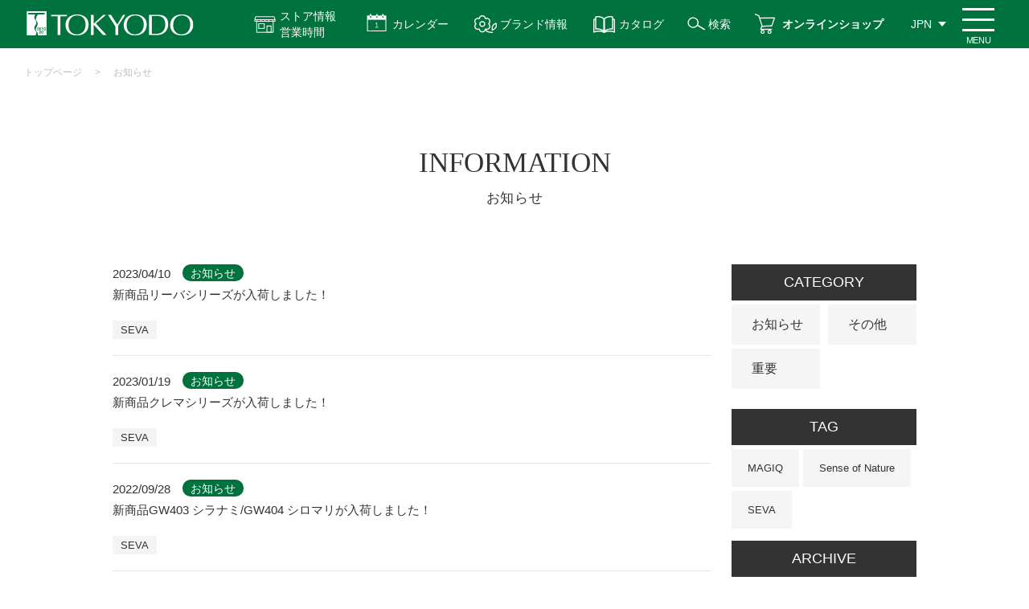

--- FILE ---
content_type: text/html; charset=utf-8
request_url: https://www.e-tokyodo.com/info/tag/SEVA
body_size: 54706
content:
<!DOCTYPE html>
<html lang="ja">
<head>

  <meta http-equiv="X-UA-Compatible" content="ie=edge">
  <meta charset="UTF-8">
  <meta name="viewport" content="width=device-width, initial-scale=1.0">
  <title>お知らせ | 株式会社東京堂</title>
  <meta name="description" content="アーティフィシャルフラワー（造花）・プリザーブドフラワーなどを全国の小売、卸売、スクール、また一般ユーザー様にも販売する花の卸売問屋です。">
  <meta name="keywords" content="プリザーブド,造花,アーティフィシャルフラワー,問屋,東京堂,">
    
<!-- Google Tag Manager -->
<script>(function(w,d,s,l,i){w[l]=w[l]||[];w[l].push({'gtm.start':
new Date().getTime(),event:'gtm.js'});var f=d.getElementsByTagName(s)[0],
j=d.createElement(s),dl=l!='dataLayer'?'&l='+l:'';j.async=true;j.src=
'https://www.googletagmanager.com/gtm.js?id='+i+dl;f.parentNode.insertBefore(j,f);
})(window,document,'script','dataLayer','GTM-TQGSSFZ');</script>
<!-- End Google Tag Manager -->


<!-- ads tag START-->
<!-- Meta Pixel Code -->
<script>
  !function(f,b,e,v,n,t,s)
  {if(f.fbq)return;n=f.fbq=function(){n.callMethod?
  n.callMethod.apply(n,arguments):n.queue.push(arguments)};
  if(!f._fbq)f._fbq=n;n.push=n;n.loaded=!0;n.version='2.0';
  n.queue=[];t=b.createElement(e);t.async=!0;
  t.src=v;s=b.getElementsByTagName(e)[0];
  s.parentNode.insertBefore(t,s)}(window, document,'script',
  'https://connect.facebook.net/en_US/fbevents.js');
  fbq('init', '756847411953917');
  fbq('track', 'PageView');
</script>
<noscript><img height="1" width="1" style="display:none"
  src="https://www.facebook.com/tr?id=756847411953917&ev=PageView&noscript=1"
/></noscript>
<!-- End Meta Pixel Code -->

<!-- Facebook search lift Code -->
<script>
function fbqSearchKeyword() {
  var locationSearch = window.location.search;
  var utmSource = locationSearch.match(/[?&]utm_source=([^&#]*)/);
  var utmMedium = locationSearch.match(/[?&]utm_medium=([^&#]*)/);
  var utmCampaign = locationSearch.match(/[?&]utm_campaign=([^&#]*)/);
  var trackingFields = {
    utm_source: utmSource && utmSource[1],
    utm_medium: utmMedium && utmMedium[1],
    utm_campaign: utmCampaign && utmCampaign[1],
  };
  
  if (!utmSource || !utmSource[1]) {
    trackingFields.utm_source = 'organic';
  }

  var referrer = document.referrer;
  if (referrer) {
    var link = document.createElement('a');
    link.setAttribute('href', referrer);
    var pattern = new RegExp('[\\?&](?:q|query)=([^&#]*)');
    var query = link.search.match(pattern);
    if (query && query.length > 0) {
      var keyword = query[1].replace(/\+/gi, "%20");
    }
    if (keyword) {
      trackingFields.hostname = link.hostname;
      trackingFields.keyword = decodeURIComponent(keyword);
    } else {
      trackingFields.hostname = link.hostname;
      trackingFields.keyword = null;
    }
  } else {
    trackingFields.hostname = null;
    trackingFields.keyword = null;
  }
  
  if (document.referrer.indexOf(location.protocol + "//" + location.host) !== 0)
    fbq('trackCustom', 'referrerSource', trackingFields);
  
}
fbqSearchKeyword();
</script>

<!-- Global site tag (gtag.js) - Google Ads: 10861980125 -->
<script async src="https://www.googletagmanager.com/gtag/js?id=AW-10861980125"></script>
<script>
  window.dataLayer = window.dataLayer || [];
  function gtag(){dataLayer.push(arguments);}
  gtag('js', new Date());

  gtag('config', 'AW-10861980125');
</script>

<script async src="https://s.yimg.jp/images/listing/tool/cv/ytag.js"></script>
<script>
window.yjDataLayer = window.yjDataLayer || [];
function ytag() { yjDataLayer.push(arguments); }
ytag({"type":"ycl_cookie"});
</script>
<!-- ads tag END-->
    
  <link rel="stylesheet" type="text/css" href="/cms/css/style_fb_1pane_hf.css" media="all">
  <link rel="SHORTCUT ICON" href="/cms/favicon.ico">
  <link rel="alternate" type="application/rss+xml" href="https://www.e-tokyodo.com/info/tag/SEVA/rss2.xml" />
  
  <script type="text/javascript" src="/cms/js/jquery.js"></script>
  <meta property="og:site_name" content="株式会社東京堂">
<meta property="og:url" content="https://www.e-tokyodo.com/info/tag/SEVA">
<meta property="og:title" content="お知らせ | 株式会社東京堂">
<meta property="og:description" content="アーティフィシャルフラワー（造花）・プリザーブドフラワーなどを全国の小売、卸売、スクール、また一般ユーザー様にも販売する花の卸売問屋です。">
<meta property="og:image" content="">
<meta property="og:type" content="article">
<meta name="twitter:card" content="summary">

  <script src="/cms/js/usr/slick.min.js"></script>
  <script src="/cms/js/usr/common.js"></script>
  <link rel="stylesheet" href="/cms/css/usr/style.css?rev=20220411"><link rel="canonical" href="https://www.e-tokyodo.com/info/tag/SEVA">
<style>
    ul.item_node.root_genre_item.cate_list li:nth-of-type(1),
    ul.item_node.root_genre_item.cate_list li:nth-of-type(2),
    ul.item_node.root_genre_item.cate_list li:nth-of-type(3) {
        display: none;
    }
</style>
  
  <script>
  (function(i,s,o,g,r,a,m){i['GoogleAnalyticsObject']=r;i[r]=i[r]||function(){
  (i[r].q=i[r].q||[]).push(arguments)},i[r].l=1*new Date();a=s.createElement(o),
  m=s.getElementsByTagName(o)[0];a.async=1;a.src=g;m.parentNode.insertBefore(a,m)
  })(window,document,'script','https://www.google-analytics.com/analytics.js','ga');
  ga('create', 'UA-45090318-4', 'auto', {'useAmpClientId': true});
  if ('') ga('set', 'page', '');
  ga('send', 'pageview');
  </script>
  
  
  <script src="/cms/js/smz_ma.js" charset="UTF-8" defer></script>
  <script>
  __smz_ma={
    'hostname':'www.e-tokyodo.com'
    ,'top_url':'/'
    ,'is_internal':true
    ,'bgcolor':'white'
  };
  </script>
  <!-- page top -->
  <link rel="stylesheet" type="text/css" href="/cms/css/pagetop.css?rev=20200304" media="all">
  <script src="/cms/js/usr/pagetop.js?rev=20200304"></script>
  <!-- /page top -->
  <!-- print -->
  <link rel="stylesheet" type="text/css" href="/cms/css/printout.css" media="print">
  <!-- /print -->
  
  <script type="text/javascript">
    (function(c,l,a,r,i,t,y){
        c[a]=c[a]||function(){(c[a].q=c[a].q||[]).push(arguments)};
        t=l.createElement(r);t.async=1;t.src="https://www.clarity.ms/tag/"+i;
        y=l.getElementsByTagName(r)[0];y.parentNode.insertBefore(t,y);
    })(window, document, "clarity", "script", "7cavbhda4y");
</script>
</head>
<body id="tokyodo-cp">
<!-- Google Tag Manager (noscript) -->
<noscript><iframe src="https://www.googletagmanager.com/ns.html?id=GTM-TQGSSFZ"
height="0" width="0" style="display:none;visibility:hidden"></iframe></noscript>
<!-- End Google Tag Manager (noscript) -->

  

  
  <div class="forcms_block"><style type="text/css">@media screen and (min-width: 769px) {
    #tokyodo-cp #header .header_nav_menu .btn_icon_store-info { padding: 10px 20px 10px 50px;}
    #tokyodo-cp .panel .panel_item a.store-list-link { background: #00723d url(../../../cms/img/usr/top/access-icon.png) no-repeat center left 66px / 20px;}
}
@media screen and (max-width: 768px) {
    #tokyodo-cp #header.sticky .header_nav_menu .btn_menu { top: 5px;}
    #tokyodo-cp #header.sticky .header_nav { height: 60px; padding-right: 50px;}
    #tokyodo-cp #header.sticky .header_nav .sticky-header-nav .sticky-header-nav-list a { padding-top: 38px; line-height: 1.2;}
    #tokyodo-cp #header.sticky .header_nav .sticky-header-nav .sticky-header-nav-list:nth-child(3) a,
    #tokyodo-cp #header.sticky .header_nav .sticky-header-nav .sticky-header-nav-list:nth-child(4) a { padding-top: 33px;}
    #tokyodo-cp .store-info-modal-area.sp { top: 60px;}
    #tokyodo-cp .store-info-modal-area.sp a.store-list-link::before { content: ""; display: block; width: 20px; height: 100%; margin: 0 5px 0 0; background: url(../../../cms/img/usr/top/access-icon.png) no-repeat center / contain;}
}
</style>
<header id="header">
<div class="header_nav">
<ul class="sticky-header-nav sp">
<li class="sticky-header-nav-list">
<a href="/beginner">はじめての方へ</a>
</li>
<li class="sticky-header-nav-list">
<a href="/businessinfo">お取引について</a>
</li>
<li class="sticky-header-nav-list">
<a class="sticky-store-info" href="">ストア情報<br>
営業時間</a>
</li>
<li class="sticky-header-nav-list">
<a href="/shopping/lp.html">オンライン<br>
ショップ</a>
</li>
</ul>

<div class="header_nav_logo">
<a class="sitettl" href="/"><img alt="株式会社 東京堂 TOKYODO" src="/cms/img/usr/common/common_img_header_nav_logo.png"></a>
</div>
<!-- /.header_nav_logo -->

<div class="header_nav_menu">
<div>
<a class="btn btn_icon btn_icon_store-info js-dropdown pc" href="">ストア情報<br>
営業時間</a>
<div class="panel js-dropdown-menu">
<ul class="panel-inner">
<li class="panel_item">
<h3 class="dropdown-title">ストア情報</h3>

<ul class="store-info-list">
<li class="store-info-item">
<a href="/showroom/honten.html"><img alt="本店東京四ツ谷プロ向けショップ" src="/cms/img/usr/top/pro-store-info-banner.jpg">
<p class="store-info-desc">「花のプロフェショナル」なお客様を満足させる【専門性の高い品ぞろえ】と【豊富なご提案】を両立しています。</p>
</a>
</li>
<li class="store-info-item">
<a href="/showroom/artis.html"><img alt="FLENT東京四ツ谷三栄町ライフスタイル" src="/cms/img/usr/top/flent-store-info-banner.jpg">
<p class="store-info-desc">「花のある暮らし」をご提案するライフスタイルショップです。<br>
暮らしを楽しく豊かにする商品と体験をご用意しています。</p>
</a>
</li>
<li class="store-info-item">
<a href="/showroom/crea.html"><img alt="Crea長野県朝日村地域のお客様へ" src="/cms/img/usr/top/crea-store-info-banner.jpg">
<p class="store-info-desc">信州・北陸地域NO.1の品ぞろえで、地域のお客様に「花のある暮らし」を届けるお手伝いをいたします。</p>
</a>
</li>
</ul>
<a class="store-list-link" href="/showroom">アクセス・営業時間</a>
<a class="dropdown-close-btn" href="">閉じる</a>
</li>
</ul>
</div>
</div>

<div>
<a class="btn btn_icon btn_icon_calendar js-dropdown2" href="">カレンダー</a>
<div class="panel js-dropdown-menu2">
<ul class="panel-inner">
<li class="panel_item">
<h3 class="dropdown-title">カレンダー</h3>

<ul class="calendar-list">
<li class="calendar-list-item">
<a href="/download/detail/5?attach=true&amp;fld=file&amp;browserview=true">営業日カレンダー</a>
</li>
<li class="calendar-list-item">
<a href="/showroom/calender.html">マンスリーカレンダー</a>
</li>
</ul>
<a class="dropdown-close-btn" href=""><span>閉じる</span></a>
</li>
</ul>
</div>
</div>
<a class="btn btn_icon btn_icon_brands" href="/brands">ブランド情報</a>
<a class="btn btn_icon btn_icon_catalog" href="/catalog">カタログ</a>
<a class="btn btn_icon btn_icon_search pc" href="/search">検索</a>
<a class="btn btn_icon btn_icon_shop pc" href="/shopping/lp.html">オンラインショップ</a>
<a class="btn btn_icon btn_icon_info pc" href="/showroom">ストア情報</a>
<div class="btn btn_icon btn_icon_search sp">
<a href="/search"><img alt="検索" src="/cms/img/usr/common/common_ico_header_search.png"></a>
</div>

<div class="btn btn_lang">
<ul class="lang_list">
<li class="lang_list_item"><span class="btn">JPN</span></li>
<li class="lang_list_item">
<a class="btn" href="https://www.e-tokyodo.com/lang/en/top.html" target="_blank">ENG</a>
</li>
<li class="lang_list_item">
<a class="btn" href="https://www.e-tokyodo.com/lang/zh-tw/top.html" target="_blank">CHT</a>
</li>
</ul>
</div>
<!-- /.btn_lang --><span class="btn_menu renew"><span class="btn_menuRe_txt">MENU</span></span></div>
<!-- /.header_nav_menu --></div>
<!-- /.header_nav -->

<div class="header_drawer">
<div class="header_innner_background">
<div class="inner">
<div class="drawer_row">
<div class="drawer_row_col">
<ul class="nav_list"><!-- <li class="nav_list_item"><a href="#">会員の種類について</a></li> -->
<li class="drawer_search active" style="display:block !important;">
<form action="/search" class="search_box" method="get"><input class="search_box_item txt" name="q" placeholder="検索" type="text"> <input class="search_box_item btn" name="btnSearch" type="submit" value="検索"></form>

<p>イベント情報や特集記事などを検索することができます！</p>
<style type="text/css">@media screen and (max-width:768px){#header .header_drawer .drawer_search.active{order: 5;margin: 0 0 25px;position: relative;left: -9px;width: calc(100% + 18px);display: block;padding: 15px;box-sizing: border-box;white-space: nowrap;}#tokyodo-cp #header .header_drawer .drawer_row_col .nav_list:nth-of-type(1) .nav_list_item:nth-of-type(3) {order: 6;width: 50%;}#tokyodo-cp #header .header_drawer .drawer_row_col .nav_list:nth-of-type(1) .nav_list_item:nth-of-type(3) {order: 7;width: 50%;}#tokyodo-cp #header .header_drawer .drawer_row_col .nav_list:nth-of-type(1) .nav_list_item:nth-of-type(3) {order: 6;width: 50%;}}
</style>
</li>
<li class="nav_list_item">
<a href="/beginner">はじめての方へ</a>
</li>
<li class="nav_list_item">
<a href="/businessinfo"><span class="al-left">新規登録<br>
お取引について</span></a>
</li>
<li class="nav_list_item nav_list_item_pick info">
<a href="/showroom">アクセス<span class="pc">・</span><br class="sp">
営業時間</a>
</li>
<li class="nav_list_item nav_list_item_pick calendar">
<a href="/showroom/calender_index.html">カレンダー</a>
</li>
<li class="nav_list_item nav_list_item_pick shop">
<a href="/shopping/lp.html">オンライン<br class="sp">
ショップ</a>
</li>
<li class="nav_list_item nav_list_item_pick catalog">
<a href="/catalog">カタログ</a>
</li>
<!-- <li class="nav_list_item nav_list_item_pick calendar event-calendar sp">
          <a href="/showroom/calender.html"><span>イベント</span><br class="sp">
          カレンダー</a>
          </li> -->
</ul>

<ul class="nav_list green">
<li class="nav_list_item">
<a href="/topics"><span>トピックス</span></a>
</li>
<li class="nav_list_item">
<a href="/info"><span>お知らせ</span></a>
</li>
<li class="nav_list_item">
<a href="/lesson_list/cate_lesson/all"><span>CFL Store<br class="sp">
イベント</span></a>
</li>
<li class="nav_list_item">
<a href="/tokyodo_lesson/cate_lesson/basic"><span>東京堂レッスン</span></a>
</li>
<li class="nav_list_item">
<a href="/brands"><span>ブランド情報</span></a>
</li>
<li class="nav_list_item">
<a href="/exhbition"><span>展示会の<br class="sp">
お知らせ</span></a>
</li>
</ul>
</div>
<!-- /.drawer_row_col -->

<div class="drawer_row_col">
<div class="menu_row">
<div class="menu_row_col">
<p class="col_ttl">東京堂について</p>

<ul class="menu_list">
<li class="menu_list_item">
<a href="/company/about.html">会社概要</a>
</li>
<li class="menu_list_item">
<a href="/business">事業紹介</a>
</li>
<li class="menu_list_item">
<a href="/company/history.html">沿革</a>
</li>
<li class="menu_list_item">
<a href="/company/organization.html">組織体制</a>
</li>
<li class="menu_list_item">
<a href="/company/conduct.html">行動原則</a>
</li>
<li class="menu_list_item">
<a href="/recruit">採用情報</a>
</li>
<li class="menu_list_item large">
<a href="/distributor/list.html">主要取扱店一覧</a>
</li>
</ul>
</div>
<!-- /.menu_col -->

<div class="menu_row_col">
<p class="col_ttl">ガイド</p>

<ul class="menu_list">
<li class="menu_list_item">
<a href="/faq_01.html">よくある質問</a>
</li>
<li class="menu_list_item">
<a href="https://ec.e-tokyodo.com/shop/contact/contact.aspx" target="_blank">お問い合わせ</a>
</li>
<li class="menu_list_item">
<a href="/privacy_01.html">プライバシーポリシー</a>
</li>
<li class="menu_list_item">
<a href="/sns_kiyaku.html">SNS利用規約</a>
</li>
</ul>
</div>
<!-- /.menu_col -->

<div class="menu_row_col col_sns">
<p class="col_ttl">SNS</p>

<ul class="menu_list icon">
<li class="menu_list_item">
<a class="instagram" href="https://www.instagram.com/tokyodo_official/" target="_blank">東京堂 Instagram</a>
</li>
<li class="menu_list_item">
<a class="instagram" href="https://www.instagram.com/tokyodo_cfl_honten/" target="_blank">CFL Store 本店 Instagram</a>
</li>
<li class="menu_list_item">
<a class="instagram" href="https://www.instagram.com/tokyodo_cfl_flent/" target="_blank">CFL Store flent Instagram</a>
</li>
<li class="menu_list_item">
<a class="youtube" href="https://www.youtube.com/channel/UCyD95_Gb0wQhvTRm9FDJnsQ" target="_blank">YouTube 東京堂チャンネル</a>
</li>
<li class="menu_list_item">
<a class="facebook" href="https://www.facebook.com/tokyodo.cfl8787/" target="_blank">Facebook</a>
</li>
<!-- <li class="menu_list_item">
<a class="blog" href="http://tokyodoshowroom.hatenablog.com/" target="_blank">CFL Store スタッフブログ</a>
</li> -->
<!-- <li class="menu_list_item">
<a class="instagram" href="https://www.e-tokyodo.com/info/detail/195" target="_blank">MAGIQ Instagram</a>
</li>
<li class="menu_list_item">
<a class="instagram" href="https://www.e-tokyodo.com/info/detail/195" target="_blank">Sense of Nature Instagram</a>
</li> -->
</ul>
</div>
<!-- /.menu_col -->

<div class="menu_row_col">
<a class="dl_btn" href="/download.html" onclick="ga('send', 'event', 'button', 'click', 'menu_download');"><span>各種ダウンロード</span></a>
</div>
<!-- /.menu_col --></div>
<!-- /.menu_row --></div>
<!-- /.drawer_row_col --></div>
<!-- /.drawer_row -->

<div class="drawer_lang"><span class="drawer_lang_item">&gt;
<a href="https://www.e-tokyodo.com/lang/en/top.html" target="_blank">ENG　Global Site</a>
</span><!-- /.drawer_lang_item --> <span class="drawer_lang_item"> &gt;
<a href="https://www.e-tokyodo.com/lang/zh-tw/top.html" target="_blank">CHT　Global Site</a>
</span><!-- /.drawer_lang_item --></div>
<!-- /.drawer_lang -->

<div class="drawer_close"><span>閉じる</span></div>
</div>
<!-- /.inner --></div>
</div>
<!-- /.header_drawer --></header>

<div class="store-info-modal-area sp">
<a class="dropdown-close-btn top" href="">閉じる</a>
<div class="title-store-link-wrapper">
<h3 class="dropdown-title">ストア情報</h3>
<a class="store-list-link" href="/showroom">アクセス・営業時間</a>
</div>

<ul class="store-info-list">
<li class="store-info-item">
<a href="/showroom/honten.html"><img alt="本店東京四ツ谷プロ向けショップ" src="/cms/img/usr/top/sp-pro-store-banner.jpg">
<p class="store-info-desc">「花のプロフェショナル」なお客様を満足させる【専門性の高い品ぞろえ】と【豊富なご提案】を両立しています。</p>
</a>
</li>
<li class="store-info-item">
<a href="/showroom/artis.html"><img alt="FLENT東京四ツ谷三栄町ライフスタイル" src="/cms/img/usr/top/sp-flent-store-banner.jpg">
<p class="store-info-desc">「花の縁」と出会う場所<br>
「花のある暮らし」をご提案するライフスタイルショップです。<br>
暮らしを楽しく豊かにする商品と体験をご用意しています。</p>
</a>
</li>
<li class="store-info-item">
<a href="/showroom/crea.html"><img alt="Crea長野県朝日村地域のお客様へ" src="/cms/img/usr/top/sp-crea-store-banner.jpg">
<p class="store-info-desc">地域密着型店舗<br>
信州・北陸地域NO.1の品ぞろえで、地域のお客様に「花のある暮らし」を届ける<br>
お手伝いをいたします。</p>
</a>
</li>
</ul>
<!-- <a class="store-list-link" href="/showroom">アクセスはこちら</a> --><!-- <a class="dropdown-close-btn" href="">&times;　閉じる</a> --></div>
<script>
                  jQuery(window).on('load', function() {
                  var ww = window.innerWidth;
                      if (ww > 768) {
                           // PCのとき実行
                           jQuery(function(){
                              jQuery('#header .btn_menu').on('click', function(){
                                  if(jQuery('.btn_icon_store-info').hasClass('is-active')){
                                      jQuery('.btn_icon_store-info').removeClass('is-active');
                                      jQuery('.js-dropdown-menu').slideUp();
                                      jQuery("#modal-overlay").removeClass("active");
                                  }
                                  if(jQuery('.btn_icon_calendar').hasClass('is-active')){
                                      jQuery('.btn_icon_calendar').removeClass('is-active');
                                      jQuery('.js-dropdown-menu2').slideUp();
                                      jQuery("#modal-overlay2").removeClass("active");
                                  }
                              });
      
                              jQuery('.btn_icon_calendar').on('click', function(){
                                  if(jQuery('.btn_icon_store-info').hasClass('is-active')){
                                      jQuery('.btn_icon_store-info').removeClass('is-active');
                                      jQuery('.js-dropdown-menu').slideUp();
                                      jQuery("#modal-overlay").removeClass("active");
                                  }
                              });
      
                              jQuery('.btn_icon_store-info').on('click', function(){
                                  if(jQuery('.btn_icon_calendar').hasClass('is-active')){
                                      jQuery('.btn_icon_calendar').removeClass('is-active');
                                      jQuery('.js-dropdown-menu2').slideUp();
                                      jQuery("#modal-overlay2").removeClass("active");
                                  }
                              });
      
                           });
                      } else {
                          // SPのとき実行
                          jQuery(function () {
                              jQuery(window).on('load scroll', function () {
                                  var jQueryheader = jQuery('#tokyodo-cp #header');
          
                                  // 10以上スクロールしたら処理
                                  if (jQuery(window).scrollTop() > 10) {
                                  jQueryheader.addClass('sticky');
                                  } else {
                                  jQueryheader.removeClass('sticky');
                                  }
                              });
                              });
          
          
                              jQuery(function(){
                                  jQuery(".btn_menu, .drawer_close").on('click', function(){
                                      if(jQuery("body").hasClass('open_body')){
                                          jQuery(".btn_menu").text("閉じる")
                                      } else{
                                          jQuery(".btn_menu").text("メニュー");
                                      }
                                  })
                              });
          
          
          
                                  var scrollpos;
                                  // jQuery(".sticky-store-info").on('click', function(e){
                                      jQuery(".sticky-store-info").click(function(e){
                                      e.preventDefault();
                                      scrollpos = jQuery(window).scrollTop();
                                      if(jQuery(".store-info-modal-area.sp").hasClass("active")){
                                          jQuery(".store-info-modal-area.sp").removeClass("active");
                                          jQuery('body').removeClass('is-noScroll');
                                          jQuery('body').css({top: 0});
                                          jQuery(window).scrollTop(scrollpos);
                                      } else{
                                          jQuery(".store-info-modal-area.sp").addClass("active");
                                          jQuery('body').addClass('is-noScroll');
                                          jQuery('body').css({top: -scrollpos});
                                      }
                                  });
                                  // jQuery(".store-info-modal-area.sp .dropdown-close-btn").on('click', function(e){
                                      jQuery(".store-info-modal-area.sp .dropdown-close-btn").click( function(e){
                                      e.preventDefault();
                                      if(jQuery(".store-info-modal-area.sp").hasClass("active")){
                                          jQuery(".store-info-modal-area.sp").removeClass("active");
                                          jQuery('body').removeClass('is-noScroll');
                                          jQuery('body').css({top: 0});
                                          jQuery(window).scrollTop(scrollpos);
                                      } else{
                                          jQuery(".store-info-modal-area.sp").addClass("active");
                                          jQuery('body').addClass('is-noScroll');
                                          jQuery('body').css({top: -scrollpos});
                                      }
                                  });
                                  // 他のモーダルが開かれたらもう一方は閉じる
                                  jQuery('#header .btn_menu').on('click', function(){
                                      if(jQuery('.store-info-modal-area.sp').hasClass('active')){
                                          jQuery('.store-info-modal-area.sp').removeClass('active');
                                          jQuery('body').removeClass('is-noScroll');
                                          jQuery('body').css({top: 0});
                                          jQuery(window).scrollTop(scrollpos);
                                      }
                                  });
      
                                  jQuery(".sticky-store-info").on('click', function(){
                                      if(jQuery('#header').hasClass('open')){
                                          jQuery('#header').removeClass('open');
                                          jQuery('body').removeClass('open_body');
                                          jQuery(".btn_menu").text("メニュー");
                                      }
                                      if(jQuery('.main-store-info-modal-area.sp').hasClass('active')){
                                          jQuery('.main-store-info-modal-area.sp').removeClass('active');
                                          jQuery('body').removeClass('is-noScroll');
                                          jQuery('body').css({top: 0});
                                          jQuery(window).scrollTop(scrollpos);
                                      }
                                  });
                      
                                              
                              }
                          });
  </script><script>
              jQuery(function () {
          var jQuerydropdown = jQuery('.js-dropdown');
          var DURATION = 200; //アニメーションの速さ
          //オーバーレイ用のHTMLコードを、[body]内の最後に生成する
          jQuery("body").append('<div id="modal-overlay"></div>');
          
          function fadeOutMenu() {
              jQuerydropdown.removeClass('is-active')
                  .next('.js-dropdown-menu')
                  .stop()
                  .slideUp(DURATION);
                  // jQuery("#modal-overlay").fadeOut("slow");
          }
          
          //表示を切り替える
          function toggleMenu(e) {
              e.preventDefault();
              var jQueryself = jQuery(this); //thisにはクリックした時の要素が入る
              //要素が.is-activeを持っていない場合
              if (!jQueryself.hasClass('is-active')) {
                  fadeOutMenu();
                  // jQuery("#modal-overlay").removeClass("active");
              }
              //クリックした要素を表示させる
              jQueryself.toggleClass('is-active')
                  .next('.js-dropdown-menu')
                  .stop().slideToggle(DURATION);
                  //[jQuerymodal-overlay]をフェードインさせる
                  jQuery("#modal-overlay").toggleClass("active");
          }
          
          jQuerydropdown.on('click', toggleMenu);
          
          jQuery(".dropdown-close-btn").on('click', function(e){
              e.preventDefault();
              fadeOutMenu();
              jQuery("#modal-overlay").removeClass("active");
          });
          
          //別の場所をクリックすると閉じる処理
          jQuery(document).on('click touchend', function (event) {
              if (!jQuery(event.target).closest('body').length) {
                  // ここに処理;
                  fadeOutMenu();//関数呼びだし
              }
          });
          });
  </script><script>
              jQuery(function () {
          var jQuerydropdown2 = jQuery('.js-dropdown2');
          var DURATION = 200; //アニメーションの速さ
          //オーバーレイ用のHTMLコードを、[body]内の最後に生成する
          jQuery("body").append('<div id="modal-overlay2"></div>');
          
          function fadeOutMenu() {
              jQuerydropdown2.removeClass('is-active')
                  .next('.js-dropdown-menu2')
                  .stop()
                  .slideUp(DURATION);
                  // jQuery("#modal-overlay").fadeOut("slow");
          }
          
          //表示を切り替える
          function toggleMenu(e) {
              e.preventDefault();
              var jQueryself2 = jQuery(this); //thisにはクリックした時の要素が入る
              //要素が.is-activeを持っていない場合
              if (!jQueryself2.hasClass('is-active')) {
                  fadeOutMenu();
                  // jQuery("#modal-overlay").removeClass("active");
              }
              //クリックした要素を表示させる
              jQueryself2.toggleClass('is-active')
                  .next('.js-dropdown-menu2')
                  .stop().slideToggle(DURATION);
                  //[jQuerymodal-overlay]をフェードインさせる
                  jQuery("#modal-overlay2").toggleClass("active");
          }
          
          jQuerydropdown2.on('click', toggleMenu);
          
          jQuery(".dropdown-close-btn").on('click', function(e){
              e.preventDefault();
              fadeOutMenu();
              jQuery("#modal-overlay2").removeClass("active");
          });
          
          //別の場所をクリックすると閉じる処理
          jQuery(document).on('click touchend', function (event) {
              if (!jQuery(event.target).closest('body').length) {
                  // ここに処理;
                  fadeOutMenu();//関数呼びだし
              }
          });
          });
  </script></div>
  
  
  <script src="/cms/lib/js/structured_data/breadcrumbs.js"></script>
<div class="forcms_block">
  <div id="page_breadcrumbs">
    <div class="inner">
      <div class="breadcrumb"><!--パンくずリンク-->
<span class="breadcrumb-item"><a href="/">トップページ</a></span> <!--パンくずリンク-->
<span>&gt;</span> <!--パンくずリンク-->
<span class="breadcrumb-item"><a href="https://www.e-tokyodo.com/info">お知らせ</a></span></div>
    </div><!-- /.inner -->
  </div><!-- /#page_breadcrumbs -->
</div>
  
  <div class="forcms_block">
  <div id="page_heading">
    <div class="inner">
      <h1 class="ttl">INFORMATION<span class="sub">お知らせ</span></h1>
    </div><!-- /.inner -->
  </div><!-- /#page_heading -->
</div>
  

  <div class="inner">
    <div id="content" class="has_sidebar">
      <main class="content_main">
        <article class="article_area">
          
          
          <div class="visual_ forcms_block">


  <ul class="info_list">
    
    <li class="info_list_col">
      <div href="#" class="card">
        <div class="card_info">
          <span class="card_info_date">2023/04/10</span>
          
  
  
  
  
  
  
  
  
  
  
  
  
  
  
  
  
  
  <span class="card_info_cate">
  お知らせ
  </span>
  
  
  
  
  
  
  
  
  
  
  
  
  

        </div><!-- /.card_info -->
        <a href="https://www.e-tokyodo.com/info/detail/165"  class="card_ttl">新商品リーバシリーズが入荷しました！</a>
        <p class="card_tags">

	<a class="card_tags_word" href="https://www.e-tokyodo.com/info/tag/SEVA">SEVA</a>

</p>
        
      </div>
    </li>
    
    <li class="info_list_col">
      <div href="#" class="card">
        <div class="card_info">
          <span class="card_info_date">2023/01/19</span>
          
  
  
  
  
  
  
  
  
  
  
  
  
  
  
  
  
  
  <span class="card_info_cate">
  お知らせ
  </span>
  
  
  
  
  
  
  
  
  
  
  
  
  

        </div><!-- /.card_info -->
        <a href="https://www.e-tokyodo.com/info/detail/158"  class="card_ttl">新商品クレマシリーズが入荷しました！</a>
        <p class="card_tags">

	<a class="card_tags_word" href="https://www.e-tokyodo.com/info/tag/SEVA">SEVA</a>

</p>
        
      </div>
    </li>
    
    <li class="info_list_col">
      <div href="#" class="card">
        <div class="card_info">
          <span class="card_info_date">2022/09/28</span>
          
  
  
  
  
  
  
  
  
  
  
  
  
  
  
  
  
  
  <span class="card_info_cate">
  お知らせ
  </span>
  
  
  
  
  
  
  
  
  
  
  
  
  

        </div><!-- /.card_info -->
        <a href="https://www.e-tokyodo.com/info/detail/152"  class="card_ttl">新商品GW403 シラナミ/GW404 シロマリが入荷しました！</a>
        <p class="card_tags">

	<a class="card_tags_word" href="https://www.e-tokyodo.com/info/tag/SEVA">SEVA</a>

</p>
        
      </div>
    </li>
    
    <li class="info_list_col">
      <div href="#" class="card">
        <div class="card_info">
          <span class="card_info_date">2022/07/19</span>
          
  
  
  
  
  
  
  
  
  
  
  
  
  
  
  
  
  
  <span class="card_info_cate">
  お知らせ
  </span>
  
  
  
  
  
  
  
  
  
  
  
  
  

        </div><!-- /.card_info -->
        <a href="https://www.e-tokyodo.com/info/detail/148"  class="card_ttl">新商品GW530/531/532 スクエアが入荷しました！</a>
        <p class="card_tags">

	<a class="card_tags_word" href="https://www.e-tokyodo.com/info/tag/SEVA">SEVA</a>

</p>
        
      </div>
    </li>
    
    <li class="info_list_col">
      <div href="#" class="card">
        <div class="card_info">
          <span class="card_info_date">2022/03/22</span>
          
  
  
  
  
  
  
  
  
  
  
  
  
  
  
  
  
  
  <span class="card_info_cate">
  お知らせ
  </span>
  
  
  
  
  
  
  
  
  
  
  
  
  

        </div><!-- /.card_info -->
        <a href="https://www.e-tokyodo.com/info/detail/144"  class="card_ttl">エレナシリーズの新商品が入荷しました！</a>
        <p class="card_tags">

	<a class="card_tags_word" href="https://www.e-tokyodo.com/info/tag/SEVA">SEVA</a>

</p>
        
      </div>
    </li>
    
    <li class="info_list_col">
      <div href="#" class="card">
        <div class="card_info">
          <span class="card_info_date">2021/06/17</span>
          
  
  
  
  
  
  
  
  
  
  
  
  
  
  
  
  
  
  <span class="card_info_cate">
  お知らせ
  </span>
  
  
  
  
  
  
  
  
  
  
  
  
  

        </div><!-- /.card_info -->
        <a href="https://www.e-tokyodo.com/info/detail/119"  class="card_ttl">新商品クールミューＳ・Ｍ・Ｌが入荷しました！</a>
        <p class="card_tags">

	<a class="card_tags_word" href="https://www.e-tokyodo.com/info/tag/SEVA">SEVA</a>

</p>
        
      </div>
    </li>
    
    <li class="info_list_col">
      <div href="#" class="card">
        <div class="card_info">
          <span class="card_info_date">2021/02/08</span>
          
  
  
  
  
  
  
  
  
  
  
  
  
  
  
  
  
  
  <span class="card_info_cate">
  お知らせ
  </span>
  
  
  
  
  
  
  
  
  
  
  
  
  

        </div><!-- /.card_info -->
        <a href="https://www.e-tokyodo.com/info/detail/110"  class="card_ttl">新商品GW256/259 ミレナガラスが入荷しました！</a>
        <p class="card_tags">

	<a class="card_tags_word" href="https://www.e-tokyodo.com/info/tag/SEVA">SEVA</a>

</p>
        
      </div>
    </li>
    
    <li class="info_list_col">
      <div href="#" class="card">
        <div class="card_info">
          <span class="card_info_date">2020/07/28</span>
          
  
  
  
  
  
  
  
  
  
  
  
  
  
  
  
  
  
  <span class="card_info_cate">
  お知らせ
  </span>
  
  
  
  
  
  
  
  
  
  
  
  
  

        </div><!-- /.card_info -->
        <a href="https://www.e-tokyodo.com/info/detail/82"  class="card_ttl">GW600アクアＳとGW602アクアＳＨが再入荷しました！</a>
        <p class="card_tags">

	<a class="card_tags_word" href="https://www.e-tokyodo.com/info/tag/SEVA">SEVA</a>

</p>
        
      </div>
    </li>
    
    <li class="info_list_col">
      <div href="#" class="card">
        <div class="card_info">
          <span class="card_info_date">2020/07/28</span>
          
  
  
  
  
  
  
  
  
  
  
  
  
  
  
  
  
  
  <span class="card_info_cate">
  お知らせ
  </span>
  
  
  
  
  
  
  
  
  
  
  
  
  

        </div><!-- /.card_info -->
        <a href="https://www.e-tokyodo.com/info/detail/83"  class="card_ttl">東京堂ブランド「Sense of Nature」、「SEVA」ブランドページリリースのお知らせ</a>
        <p class="card_tags">

	<a class="card_tags_word" href="https://www.e-tokyodo.com/info/tag/Sense%20of%20Nature">Sense of Nature</a>

	<a class="card_tags_word" href="https://www.e-tokyodo.com/info/tag/SEVA">SEVA</a>

</p>
        
      </div>
    </li>
    
  </ul>

  <div class="list_pagination">
    
  </div><!-- /.list_pagination -->

  
</div>
          
          <div class="forcms_block">

    <div class="btn_area article_back">
        <a class="btn" href="/info">一覧へ戻る</a>
    </div>

</div>
          
        </article>
      </main>

      <aside class="content_sidebar">
        
        
        <div class="visual_ forcms_block side_content">

  <h3 class="side_content_ttl">CATEGORY</h3>


  

  
  
  
  

  		<ul class="item_node root_genre_item cate_list">
  
        <li class="cate_list_item">
  				<a href="/info/cate_info/cate_info_7">本店</a>
  
  
  

  
  
        <li class="cate_list_item">
  				<a href="/info/cate_info/cate_info_8">flent</a>
  
  
  

  
  
        <li class="cate_list_item">
  				<a href="/info/cate_info/cate_info_9">Crea</a>
  
  
  

  
  
        <li class="cate_list_item">
  				<a href="/info/cate_info/cate_info_1">お知らせ</a>
  
  
  

  
  
        <li class="cate_list_item">
  				<a href="/info/cate_info/cate_info_2">その他</a>
  
  
  

  
  
        <li class="cate_list_item">
  				<a href="/info/cate_info/cate_info_3">重要</a>
  
  
  

  
  
  
      </li>
  		</ul>

  
  
  

</div>
        
        <div class="forcms_block side_content">
  <h3 class="side_content_ttl">TAG</h3>
  <ul class="tag_list">
    
      <li class="tag_list_item"><a href="https://www.e-tokyodo.com/info/tag/MAGIQ">MAGIQ</a></li>
    
      <li class="tag_list_item"><a href="https://www.e-tokyodo.com/info/tag/Sense%20of%20Nature">Sense of Nature</a></li>
    
      <li class="tag_list_item"><a href="https://www.e-tokyodo.com/info/tag/SEVA">SEVA</a></li>
    
  </ul>
</div><!-- /.side_content -->
        
        <div class="forcms_block side_content">
    <h3 class="side_content_ttl">ARCHIVE</h3>
    <ul class="archive_list">
      
        
          <li class="archive_list_item"><a href="https://www.e-tokyodo.com/info/date/2026/01">2026年01月(1)</a></li>
        
      
        
        
      
        
        
      
        
        
      
        
        
      
        
          <li class="archive_list_item"><a href="https://www.e-tokyodo.com/info/date/2025/08">2025年08月(1)</a></li>
        
      
        
          <li class="archive_list_item"><a href="https://www.e-tokyodo.com/info/date/2025/07">2025年07月(1)</a></li>
        
      
        
        
      
        
        
      
        
        
      
        
          <li class="archive_list_item"><a href="https://www.e-tokyodo.com/info/date/2025/03">2025年03月(1)</a></li>
        
      
        
          <li class="archive_list_item"><a href="https://www.e-tokyodo.com/info/date/2025/02">2025年02月(1)</a></li>
        
      
        
          <li class="archive_list_item"><a href="https://www.e-tokyodo.com/info/date/2025/01">2025年01月(3)</a></li>
        
      
        
        
      
        
        
      
        
        
      
        
          <li class="archive_list_item"><a href="https://www.e-tokyodo.com/info/date/2024/09">2024年09月(1)</a></li>
        
      
        
          <li class="archive_list_item"><a href="https://www.e-tokyodo.com/info/date/2024/08">2024年08月(2)</a></li>
        
      
        
          <li class="archive_list_item"><a href="https://www.e-tokyodo.com/info/date/2024/07">2024年07月(2)</a></li>
        
      
        
          <li class="archive_list_item"><a href="https://www.e-tokyodo.com/info/date/2024/06">2024年06月(1)</a></li>
        
      
        
        
      
        
          <li class="archive_list_item"><a href="https://www.e-tokyodo.com/info/date/2024/04">2024年04月(1)</a></li>
        
      
        
          <li class="archive_list_item"><a href="https://www.e-tokyodo.com/info/date/2024/03">2024年03月(1)</a></li>
        
      
        
          <li class="archive_list_item"><a href="https://www.e-tokyodo.com/info/date/2024/02">2024年02月(1)</a></li>
        
      
        
          <li class="archive_list_item"><a href="https://www.e-tokyodo.com/info/date/2024/01">2024年01月(4)</a></li>
        
      
        
          <li class="archive_list_item"><a href="https://www.e-tokyodo.com/info/date/2023/12">2023年12月(1)</a></li>
        
      
        
          <li class="archive_list_item"><a href="https://www.e-tokyodo.com/info/date/2023/11">2023年11月(1)</a></li>
        
      
        
        
      
        
          <li class="archive_list_item"><a href="https://www.e-tokyodo.com/info/date/2023/09">2023年09月(1)</a></li>
        
      
        
          <li class="archive_list_item"><a href="https://www.e-tokyodo.com/info/date/2023/08">2023年08月(2)</a></li>
        
      
        
          <li class="archive_list_item"><a href="https://www.e-tokyodo.com/info/date/2023/07">2023年07月(3)</a></li>
        
      
        
          <li class="archive_list_item"><a href="https://www.e-tokyodo.com/info/date/2023/06">2023年06月(1)</a></li>
        
      
        
          <li class="archive_list_item"><a href="https://www.e-tokyodo.com/info/date/2023/05">2023年05月(3)</a></li>
        
      
        
          <li class="archive_list_item"><a href="https://www.e-tokyodo.com/info/date/2023/04">2023年04月(2)</a></li>
        
      
        
          <li class="archive_list_item"><a href="https://www.e-tokyodo.com/info/date/2023/03">2023年03月(2)</a></li>
        
      
        
          <li class="archive_list_item"><a href="https://www.e-tokyodo.com/info/date/2023/02">2023年02月(2)</a></li>
        
      
        
          <li class="archive_list_item"><a href="https://www.e-tokyodo.com/info/date/2023/01">2023年01月(4)</a></li>
        
      
        
          <li class="archive_list_item"><a href="https://www.e-tokyodo.com/info/date/2022/12">2022年12月(1)</a></li>
        
      
        
          <li class="archive_list_item"><a href="https://www.e-tokyodo.com/info/date/2022/11">2022年11月(1)</a></li>
        
      
        
          <li class="archive_list_item"><a href="https://www.e-tokyodo.com/info/date/2022/10">2022年10月(1)</a></li>
        
      
        
          <li class="archive_list_item"><a href="https://www.e-tokyodo.com/info/date/2022/09">2022年09月(4)</a></li>
        
      
        
        
      
        
          <li class="archive_list_item"><a href="https://www.e-tokyodo.com/info/date/2022/07">2022年07月(3)</a></li>
        
      
        
        
      
        
          <li class="archive_list_item"><a href="https://www.e-tokyodo.com/info/date/2022/05">2022年05月(1)</a></li>
        
      
        
        
      
        
          <li class="archive_list_item"><a href="https://www.e-tokyodo.com/info/date/2022/03">2022年03月(4)</a></li>
        
      
        
          <li class="archive_list_item"><a href="https://www.e-tokyodo.com/info/date/2022/02">2022年02月(3)</a></li>
        
      
        
          <li class="archive_list_item"><a href="https://www.e-tokyodo.com/info/date/2022/01">2022年01月(5)</a></li>
        
      
        
          <li class="archive_list_item"><a href="https://www.e-tokyodo.com/info/date/2021/12">2021年12月(1)</a></li>
        
      
        
          <li class="archive_list_item"><a href="https://www.e-tokyodo.com/info/date/2021/11">2021年11月(1)</a></li>
        
      
        
        
      
        
          <li class="archive_list_item"><a href="https://www.e-tokyodo.com/info/date/2021/09">2021年09月(2)</a></li>
        
      
        
          <li class="archive_list_item"><a href="https://www.e-tokyodo.com/info/date/2021/08">2021年08月(2)</a></li>
        
      
        
          <li class="archive_list_item"><a href="https://www.e-tokyodo.com/info/date/2021/07">2021年07月(5)</a></li>
        
      
        
          <li class="archive_list_item"><a href="https://www.e-tokyodo.com/info/date/2021/06">2021年06月(3)</a></li>
        
      
        
        
      
        
          <li class="archive_list_item"><a href="https://www.e-tokyodo.com/info/date/2021/04">2021年04月(2)</a></li>
        
      
        
          <li class="archive_list_item"><a href="https://www.e-tokyodo.com/info/date/2021/03">2021年03月(2)</a></li>
        
      
        
          <li class="archive_list_item"><a href="https://www.e-tokyodo.com/info/date/2021/02">2021年02月(3)</a></li>
        
      
        
          <li class="archive_list_item"><a href="https://www.e-tokyodo.com/info/date/2021/01">2021年01月(7)</a></li>
        
      
        
          <li class="archive_list_item"><a href="https://www.e-tokyodo.com/info/date/2020/12">2020年12月(1)</a></li>
        
      
        
          <li class="archive_list_item"><a href="https://www.e-tokyodo.com/info/date/2020/11">2020年11月(5)</a></li>
        
      
        
          <li class="archive_list_item"><a href="https://www.e-tokyodo.com/info/date/2020/10">2020年10月(3)</a></li>
        
      
        
          <li class="archive_list_item"><a href="https://www.e-tokyodo.com/info/date/2020/09">2020年09月(3)</a></li>
        
      
        
          <li class="archive_list_item"><a href="https://www.e-tokyodo.com/info/date/2020/08">2020年08月(2)</a></li>
        
      
        
          <li class="archive_list_item"><a href="https://www.e-tokyodo.com/info/date/2020/07">2020年07月(5)</a></li>
        
      
        
          <li class="archive_list_item"><a href="https://www.e-tokyodo.com/info/date/2020/06">2020年06月(1)</a></li>
        
      
        
          <li class="archive_list_item"><a href="https://www.e-tokyodo.com/info/date/2020/05">2020年05月(2)</a></li>
        
      
        
          <li class="archive_list_item"><a href="https://www.e-tokyodo.com/info/date/2020/04">2020年04月(4)</a></li>
        
      
        
          <li class="archive_list_item"><a href="https://www.e-tokyodo.com/info/date/2020/03">2020年03月(5)</a></li>
        
      
        
          <li class="archive_list_item"><a href="https://www.e-tokyodo.com/info/date/2020/02">2020年02月(5)</a></li>
        
      
        
          <li class="archive_list_item"><a href="https://www.e-tokyodo.com/info/date/2020/01">2020年01月(5)</a></li>
        
      
        
          <li class="archive_list_item"><a href="https://www.e-tokyodo.com/info/date/2019/12">2019年12月(4)</a></li>
        
      
        
          <li class="archive_list_item"><a href="https://www.e-tokyodo.com/info/date/2019/11">2019年11月(3)</a></li>
        
      
        
          <li class="archive_list_item"><a href="https://www.e-tokyodo.com/info/date/2019/10">2019年10月(2)</a></li>
        
      
        
          <li class="archive_list_item"><a href="https://www.e-tokyodo.com/info/date/2019/09">2019年09月(3)</a></li>
        
      
        
          <li class="archive_list_item"><a href="https://www.e-tokyodo.com/info/date/2019/08">2019年08月(4)</a></li>
        
      
        
          <li class="archive_list_item"><a href="https://www.e-tokyodo.com/info/date/2019/07">2019年07月(2)</a></li>
        
      
        
          <li class="archive_list_item"><a href="https://www.e-tokyodo.com/info/date/2019/06">2019年06月(3)</a></li>
        
      
        
          <li class="archive_list_item"><a href="https://www.e-tokyodo.com/info/date/2019/05">2019年05月(2)</a></li>
        
      
        
          <li class="archive_list_item"><a href="https://www.e-tokyodo.com/info/date/2019/04">2019年04月(5)</a></li>
        
      
        
          <li class="archive_list_item"><a href="https://www.e-tokyodo.com/info/date/2019/03">2019年03月(5)</a></li>
        
      
        
          <li class="archive_list_item"><a href="https://www.e-tokyodo.com/info/date/2019/02">2019年02月(2)</a></li>
        
      
        
          <li class="archive_list_item"><a href="https://www.e-tokyodo.com/info/date/2019/01">2019年01月(1)</a></li>
        
      
    </ul>
</div>
        
      </aside><!-- /.sidebar -->

      <div class="content_bottom">
        <!-- PAGE_PANE_footer -->
        
        <!-- /PAGE_PANE_footer -->
      </div><!-- /.content_bottom -->

    </div><!-- /#content -->
  </div><!-- /.inner -->

  
  
<div class="forcms_block">
  <footer id="footer" class="renew">
    <div class="inner">
      <div class="footer-lyt">
        <div class="footer-lyt-main">
          <a href="/" class="footer-lyt-logo"><img src="/cms/img/usr/common/common_img_footer_logo.png" alt="株式会社 東京堂"></a>
          <div class="footer-lyt-address">〒160-0004 東京都新宿区四谷2-13</div>
          <div class="footer-lyt-download">
            <a href="/download.html" class="footer-lyt-download-link" onclick="ga('send', 'event', 'button', 'click', 'footer_download');">各種ダウンロード</a>
          </div>
        </div>
        <dl class="footer-lyt-sns">
          <div class="footer-lyt-sns-item">
            <dt class="footer-lyt-sns--ttl"><span class="ttl-inner">TOKYODO</span></dt>
            <dd class="footer-lyt-sns-body">
              <a href="https://www.instagram.com/tokyodo_official/" target="_blank" rel="noopener" class="footer-lyt-sns-link insta">Instagram</a>
              <a href="https://www.youtube.com/channel/UCyD95_Gb0wQhvTRm9FDJnsQ" target="_blank" rel="noopener" class="footer-lyt-sns-link youtube">YouTube</a>
              <a href="https://www.facebook.com/tokyodo.cfl8787/" target="_blank" rel="noopener" class="footer-lyt-sns-link facebook">Facebook</a>
            </dd>
          </div>
          <!-- <div class="footer-lyt-sns-item">
            <dt class="footer-lyt-sns--ttl"><span class="ttl-inner">BRAND</span></dt>
            <dd class="footer-lyt-sns-body">
              <a href="https://www.e-tokyodo.com/info/detail/195" target="_blank" rel="noopener" class="footer-lyt-sns-link insta">MAGIQ</a>
              <a href="https://www.e-tokyodo.com/info/detail/195" target="_blank" rel="noopener" class="footer-lyt-sns-link insta">Sense of Nature</a>
            </dd>
          </div> -->
          <div class="footer-lyt-sns-item">
            <dt class="footer-lyt-sns--ttl"><span class="ttl-inner">CFL Store</span></dt>
            <dd class="footer-lyt-sns-body">
              <a href="https://www.instagram.com/tokyodo_cfl_honten/" target="_blank" rel="noopener" class="footer-lyt-sns-link insta">本店</a>
              <a href="https://www.instagram.com/tokyodo_cfl_flent/" target="_blank" rel="noopener" class="footer-lyt-sns-link insta">flent</a>
              <!-- <a href="http://tokyodoshowroom.hatenablog.com/" target="_blank" rel="noopener" class="footer-lyt-sns-link blog">Blog</a> -->
            </dd>
          </div>
        </dl>
      </div>
    <!-- /.inner --></div>

    <div class="footer-bottom">
      <div class="inner">
        <ul class="footer-bottom-link">
          <li class="footer-bottom-link-item"><a href="/faq_01.html">よくある質問</a></li>
          <li class="footer-bottom-link-item"><a href="/privacy_01.html">プライバシーポリシー</a></li>
          <li class="footer-bottom-link-item"><a href="/sns_kiyaku.html">SNS利用規約</a></li>
        </ul>
        <p class="footer-bottom-copy">Copyright &copy; 2013 TOKYODO Co., Ltd. All Rights Reserved.</p>
      </div>
    <!-- /.inner --></div>
  <!-- footer-bottom --></footer>
</div>

  

  
</body>
</html>


--- FILE ---
content_type: text/css
request_url: https://www.e-tokyodo.com/cms/css/style_fb_1pane_hf.css
body_size: 999
content:
@charset "UTF-8";

/* --------------------------------------------------------------------
	import
--------------------------------------------------------------------- */

@import url(reset.css);			/* リセットCSS */
@import url(layout/s_m.css);	/* 基本レイアウト */
@import url(common.css);		/* 共通 */
@import url(sidebox.css);		/* サイドボックス */
@import url(category.css);		/* カテゴリ*/
@import url(goods.css);			/* 商品 */
@import url(order.css);			/* 注文 */
@import url(customer.css);		/* お客様ページ */
@import url(etc.css);			/* その他機能 */
@import url(quickorder.css);	/* クイックオーダー */
@import url(userreview.css);	/* ユーザーレビュー */
@import url(core.css);			/* (Javascript制御部分) */
@import url(skin.css);			/* (Javascript制御部分) */
@import url(dropframe.css);		/* (Javascript制御部分) */
@import url(user.css);			/* ユーザー定義デザイン */
@import url(freepage.css); 		/* フリーページ */
@import url(ui-lightness/jquery-ui-1.8.14.custom.css); /* jQuery-UI */

@import url(cms.css);			/* CMS */


--- FILE ---
content_type: text/css
request_url: https://www.e-tokyodo.com/cms/css/usr/style.css?rev=20220411
body_size: 382529
content:
@charset "UTF-8";
/* http://meyerweb.com/eric/tools/css/reset/  v2.0 | 20110126 License: none (public domain)
*/
html, body, div, span, applet, object, iframe, h1, h2, h3, h4, h5, h6, p, blockquote, pre, a, abbr, acronym, address, big, cite, code, del, dfn, em, img, ins, kbd, q, s, samp, small, strike, strong, sub, sup, tt, var, b, u, i, center, dl, dt, dd, ol, ul, li, fieldset, form, label, legend, table, caption, tbody, tfoot, thead, tr, th, td, article, aside, canvas, details, embed, figure, figcaption, footer, header, hgroup, menu, nav, output, ruby, section, summary, time, mark, audio, video { margin: 0; padding: 0; border: 0; font-size: 100%; font: inherit; vertical-align: baseline; }

/* HTML5 display-role reset for older browsers */
article, aside, details, figcaption, figure, footer, header, hgroup, menu, nav, section { display: block; }

body { line-height: 1; }

ol, ul { list-style: none; }

blockquote, q { quotes: none; }

blockquote:before, blockquote:after, q:before, q:after { content: ''; content: none; }

table { border-collapse: collapse; border-spacing: 0; }

/* Slider */
.slick-slider { position: relative; display: block; box-sizing: border-box; -webkit-touch-callout: none; -webkit-user-select: none; -khtml-user-select: none; -moz-user-select: none; -ms-user-select: none; user-select: none; -ms-touch-action: pan-y; touch-action: pan-y; -webkit-tap-highlight-color: transparent; }

.slick-list { position: relative; overflow: hidden; display: block; margin: 0; padding: 0; }
.slick-list:focus { outline: none; }
.slick-list.dragging { cursor: pointer; cursor: hand; }

.slick-slider .slick-track, .slick-slider .slick-list { -webkit-transform: translate3d(0, 0, 0); -moz-transform: translate3d(0, 0, 0); -ms-transform: translate3d(0, 0, 0); -o-transform: translate3d(0, 0, 0); transform: translate3d(0, 0, 0); }

.slick-track { position: relative; left: 0; top: 0; display: block; margin-left: auto; margin-right: auto; }
.slick-track:before, .slick-track:after { content: ""; display: table; }
.slick-track:after { clear: both; }
.slick-loading .slick-track { visibility: hidden; }

.slick-slide { float: left; height: 100%; min-height: 1px; display: none; }
[dir="rtl"] .slick-slide { float: right; }
.slick-slide img { display: block; }
.slick-slide.slick-loading img { display: none; }
.slick-slide.dragging img { pointer-events: none; }
.slick-initialized .slick-slide { display: block; }
.slick-loading .slick-slide { visibility: hidden; }
.slick-vertical .slick-slide { display: block; height: auto; border: 1px solid transparent; }

.slick-arrow.slick-hidden { display: none; }

/* Slider */
.slick-loading .slick-list { background: #fff url("./ajax-loader.gif") center center no-repeat; }

/* Icons */
@font-face { font-family: "slick"; src: url("./fonts/slick.eot"); src: url("./fonts/slick.eot?#iefix") format("embedded-opentype"), url("./fonts/slick.woff") format("woff"), url("./fonts/slick.ttf") format("truetype"), url("./fonts/slick.svg#slick") format("svg"); font-weight: normal; font-style: normal; }
/* Arrows */
.slick-prev, .slick-next { position: absolute; display: block; height: 20px; width: 20px; line-height: 0px; font-size: 0px; cursor: pointer; background: transparent; color: transparent; top: 50%; -webkit-transform: translate(0, -50%); -ms-transform: translate(0, -50%); transform: translate(0, -50%); padding: 0; border: none; outline: none; }
.slick-prev:hover, .slick-prev:focus, .slick-next:hover, .slick-next:focus { outline: none; background: transparent; color: transparent; }
.slick-prev:hover:before, .slick-prev:focus:before, .slick-next:hover:before, .slick-next:focus:before { opacity: 1; }
.slick-prev.slick-disabled:before, .slick-next.slick-disabled:before { opacity: 0.25; }
.slick-prev:before, .slick-next:before { font-family: "slick"; font-size: 20px; line-height: 1; color: white; opacity: 0.75; -webkit-font-smoothing: antialiased; -moz-osx-font-smoothing: grayscale; }

.slick-prev { left: -25px; }
[dir="rtl"] .slick-prev { left: auto; right: -25px; }
.slick-prev:before { content: "←"; }
[dir="rtl"] .slick-prev:before { content: "→"; }

.slick-next { right: -25px; }
[dir="rtl"] .slick-next { left: -25px; right: auto; }
.slick-next:before { content: "→"; }
[dir="rtl"] .slick-next:before { content: "←"; }

/* Dots */
.slick-dotted.slick-slider { margin-bottom: 30px; }

.slick-dots { position: absolute; bottom: -25px; list-style: none; display: block; text-align: center; padding: 0; margin: 0; width: 100%; }
.slick-dots li { position: relative; display: inline-block; height: 20px; width: 20px; margin: 0 5px; padding: 0; cursor: pointer; }
.slick-dots li button { border: 0; background: transparent; display: block; height: 20px; width: 20px; outline: none; line-height: 0px; font-size: 0px; color: transparent; padding: 5px; cursor: pointer; }
.slick-dots li button:hover, .slick-dots li button:focus { outline: none; }
.slick-dots li button:hover:before, .slick-dots li button:focus:before { opacity: 1; }
.slick-dots li button:before { position: absolute; top: 0; left: 0; content: "•"; width: 20px; height: 20px; font-family: "slick"; font-size: 6px; line-height: 20px; text-align: center; color: black; opacity: 0.25; -webkit-font-smoothing: antialiased; -moz-osx-font-smoothing: grayscale; }
.slick-dots li.slick-active button:before { color: black; opacity: 0.75; }

/* IEハック用mixin */
/*****************************************
#header                                **/
#header { display: block; border: none; margin: 0; }
#header .header_nav { position: fixed; top: 0; left: 0; display: flex; justify-content: space-between; width: 100%; height: 60px; color: #ffffff; padding: 0 33px; background: #00723d; z-index: 5; }
#header .header_nav_logo { display: block; width: auto; padding: 14px 0; }
#header .header_nav_logo .sitettl { display: block; }
#header .header_nav_logo .sitettl img { height: 30px; }
#header .header_nav_menu { display: inline-flex; }
#header .header_nav_menu .btn { color: #ffffff; display: inline-block; font-size: 14px; font-size: 1.4rem; line-height: 20px; padding: 20px 14px; cursor: pointer; }
#header .header_nav_menu .btn_icon { padding-left: 50px; background-size: auto 27px; background-position: 18px center; background-repeat: no-repeat; }
#header .header_nav_menu .btn_icon_calendar { background-image: url(/cms/img/usr/common/common_ico_header_calendar.png); }
#header .header_nav_menu .btn_icon_shop { color: #00723d; font-weight: 600; background-color: #ffffff; background-image: url(/cms/img/usr/common/common_ico_header_shop.png);  border-bottom: 1px solid #00723d;}
#header .header_nav_menu .btn_icon_shop br { display: none; }
#header .header_nav_menu .btn_icon_info { display: none; }
#header .header_nav_menu .btn_icon_search { display: block;padding-left: 41px; background-image: url(/cms/img/usr/common/common_ico_header_search.png); background-position: 15px center; }
#header .header_nav_menu .btn_lang { height: 60px; padding: 0; overflow: hidden; }
#header .header_nav_menu .btn_lang .lang_list { display: block; padding: 0 10px 10px; background: #00723d; }
#header .header_nav_menu .btn_lang .lang_list_item { display: block; width: 100%; border-top: solid 1px #00723d; }
#header .header_nav_menu .btn_lang .lang_list_item .btn { display: block; color: #ffffff; font-size: 14px; font-size: 1.4rem; line-height: 40px; text-align: center; padding: 0 10px; }
#header .header_nav_menu .btn_lang .lang_list_item:first-child { border: none; }
#header .header_nav_menu .btn_lang .lang_list_item:first-child .btn { position: relative; padding: 10px 18px 10px 10px; }
#header .header_nav_menu .btn_lang .lang_list_item:first-child .btn::after { content: ''; position: absolute; top: 0; right: 0; bottom: 0; display: block; width: 10px; height: 6px; border-top: solid 6px #ffffff; border-right: solid 5px transparent; border-left: solid 5px transparent; box-sizing: border-box; margin: auto; }
#header .header_nav_menu .btn_lang.open { overflow: visible; }
#header .header_nav_menu .btn_lang.open .lang_list { background: #ffffff; }
#header .header_nav_menu .btn_lang.open .lang_list_item .btn { color: #00723d; }
#header .header_nav_menu .btn_lang.open .lang_list_item:first-child .btn::after { border-top-color: #00723d; }
#header .header_nav_menu .btn_menu { position: relative; display: inline-block; width: 60px; height: 60px; text-indent: -9999em; background-image: linear-gradient(0deg, #ffffff, #ffffff); background-size: 40px 3px; background-position: center; background-repeat: no-repeat; cursor: pointer; transition: all 0.3s ease-in-out; }
#header .header_nav_menu .btn_menu::before, #header .header_nav_menu .btn_menu::after { content: ''; position: absolute; top: 15px; right: 0; left: 0; width: 40px; height: 3px; background: #ffffff; margin: auto; transition: all 0.3s ease-in-out; }
#header .header_nav_menu .btn_menu::after { top: auto; bottom: 15px; }
#header .header_drawer { position: fixed; top: -100%; left: 0; display: block; width: 100%; height: 100%; padding: 130px 0 50px; background: rgba(255, 255, 255, 0.98); z-index: 5; transition: all 0s; overflow: scroll; }
#header .header_drawer .drawer_search { display:none; }
#header .header_drawer .drawer_search.active { display:block !important;background: #f4f4f4;padding: 20px;width: 440px;margin: 0 10px 30px; }
#header .header_drawer .drawer_search .search_box { display:flex;justify-content: space-between;width: 400px;padding: 0;margin-bottom: 14px; }
#header .header_drawer .drawer_search .search_box::before { content: ''; position: absolute; top: -12px; right: 20px; display: block; width: 14px; height: 12px; border-right: solid 7px transparent; border-bottom: solid 12px #ffffff; border-left: solid 7px transparent; box-sizing: border-box; }
#header .header_drawer .drawer_search .search_box_item { color: #ffffff; display: inline-block; appearance: none; -webkit-appearance: none; border-radius: none; border: none; border-radius: none; outline: none; padding: 0; background: #00723d; }
#header .header_drawer .drawer_search .search_box_item.txt { font-family: 游ゴシック体, 'Yu Gothic', YuGothic, 'ヒラギノ角ゴシック Pro', 'Hiragino Kaku Gothic Pro', メイリオ, Meiryo, Osaka, 'ＭＳ Ｐゴシック', 'MS PGothic', sans-serif;width: 335px;height: 50px;color: #333;font-size: 15px;font-size: 1.5rem;line-height: 48px;padding: 0 10px;border-radius: 0;border: 1px solid #898989;background: #fff;box-sizing: border-box; }
#header .header_drawer .drawer_search .search_box_item.txt::placeholder { color: #ffffff; }
#header .header_drawer .drawer_search .search_box_item.txt:-ms-input-placeholder { color: #ffffff; }
#header .header_drawer .drawer_search .search_box_item.txt::-ms-input-placeholder { color: #ffffff; }
#header .header_drawer .drawer_search .search_box_item.btn { font-family: 游ゴシック体, 'Yu Gothic', YuGothic, 'ヒラギノ角ゴシック Pro', 'Hiragino Kaku Gothic Pro', メイリオ, Meiryo, Osaka, 'ＭＳ Ｐゴシック', 'MS PGothic', sans-serif;width: 60px;height: 50px;border-radius: 0;cursor: pointer;background: #00723d;font-size: 16px;letter-spacing: 0.05em;font-weight: 500;cursor: pointer; }
#header .header_drawer .drawer_search .search_box + p{padding-top:0;}
#header .header_drawer .drawer_row { display: flex; flex-wrap: wrap; margin: 0 -60px 0 -40px; }
#header .header_drawer .drawer_row_col { width: 50%; padding: 0 50px 0 40px; }
#header .header_drawer .drawer_row_col .nav_list { display: flex; flex-wrap: wrap; margin: 0 -10px; }
#header .header_drawer .drawer_row_col .nav_list + .nav_list { margin-top: 30px; }
#header .header_drawer .drawer_row_col .nav_list_item { width: 50%; padding: 0 10px; margin: 0 0 20px; }
#header .header_drawer .drawer_row_col .nav_list_item a { color: #333333; display: flex; align-items: center; justify-content: center; height: 100%; text-align: center; padding: 20px 10px; background: #f4f4f4; border: solid 1px #898989; }
#header .header_drawer .drawer_row_col .nav_list_item a .sp { display: none; }
#header .header_drawer .drawer_row_col .nav_list_item a .al-left { text-align: left; }
#header .header_drawer .drawer_row_col .nav_list.green .nav_list_item a { color: #ffffff; background: #00723d; border: solid 1px #00723d; }
#header .header_drawer .drawer_row_col .menu_row { display: flex; flex-wrap: wrap; margin: 0 -20px -50px; }
#header .header_drawer .drawer_row_col .menu_row_col { width: 50%; padding: 0 20px; margin: 0 0 50px; }
#header .header_drawer .drawer_row_col .menu_row_col .col_ttl { font-size: 19px; font-size: 1.9rem; font-weight: 600; padding: 0 0 15px; border-bottom: solid 2px #00723d; margin: 0 0 15px; }
#header .header_drawer .drawer_row_col .menu_row_col .menu_list_item a { display: block; height: 100%; color: #333; font-size: 15px; font-size: 1.5rem; line-height: 120%; white-space: pre; padding: 7px 0 7px 10px; background-image: linear-gradient(0deg, #00723d, #00723d); background-size: 5px 5px; background-position: 0 center; background-repeat: no-repeat; }
#header .header_drawer .drawer_row_col .menu_row_col .menu_list.icon .menu_list_item a { padding-left: 35px; background-size: auto 20px; background-position: 0 center; background-repeat: no-repeat; }
#header .header_drawer .drawer_row_col .menu_row_col .menu_list.icon .menu_list_item a.youtube { background-image: url(/cms/img/usr/common/common_ico_header_sns_youtube.png); }
#header .header_drawer .drawer_row_col .menu_row_col .menu_list.icon .menu_list_item a.facebook { background-image: url(/cms/img/usr/common/common_ico_header_sns_facebook.png); }
#header .header_drawer .drawer_row_col .menu_row_col .menu_list.icon .menu_list_item a.instagram { background-image: url(/cms/img/usr/common/common_ico_header_sns_instagram.png); }
#header .header_drawer .drawer_row_col .menu_row_col .menu_list.icon .menu_list_item a.blog { background-image: url(/cms/img/usr/common/common_ico_header_sns_blog.png); }
#header .header_drawer .drawer_row_col .dl_btn { display: inline-block; min-width: 150px; color: #333333; font-size: 15px; font-size: 1.5rem; text-align: center; padding: 35px 10px 10px; border: solid 1px #333333; background-image: url(/cms/img/usr/common/common_ico_header_download.png); background-size: 18px auto; background-position: center 8px; background-repeat: no-repeat; }
#header .header_drawer .drawer_lang { position: relative; display: block; }
#header .header_drawer .drawer_lang_item { display: inline-block; color: #333333; font-size: 15px; font-size: 1.5rem; }
#header .header_drawer .drawer_lang_item + .drawer_lang_item { margin-left: 30px; }
#header .header_drawer .drawer_lang_item a { color: #333333; text-decoration: underline; }
/*#header .header_drawer .drawer_close { display: none; }*/
#header.open .header_nav { z-index: 6; }
#header.open .header_nav_menu .btn,#header.open .header_nav_menu .btn_icon_search.sp { display: none; }
#header.open .header_nav_menu .btn_menu { background-size: 0px 3px; }
#header.open .header_nav_menu .btn_menu::before { top: 29px; width: 33px; border-radius: 3px; transform: rotate(45deg); }
#header.open .header_nav_menu .btn_menu::after { bottom: 29px; width: 33px; border-radius: 3px; transform: rotate(-45deg); }
#header.open .header_drawer { top: 0; transition: all 0.3s ease-in-out; }
@media screen and (max-width: 1023px) { #header .header_nav_logo { padding: 20px 0; }
  #header .header_nav_logo .sitettl img { height: 20px; }
  #header .header_drawer .drawer_row { margin: 0 -15px; }
  #header .header_drawer .drawer_row_col { padding: 0 15px; }
  #header .header_drawer .drawer_row_col .menu_row_col .menu_list_item a { white-space: normal; } }
@media screen and (max-width: 768px) { #header .header_nav { height: 50px; padding: 0 60px 0 15px; transition: height .3s;}
  #header .header_nav_logo { padding: 14px 0; }
  #header .header_nav_menu .btn { font-size: 10px; font-size: 1.0rem; font-weight: 600; line-height: 100%; text-align: center; }
  #header .header_nav_menu .btn_icon { padding: 0 5px; }
  #header .header_nav_menu .btn_icon_calendar { display: none; }
  #header .header_nav_menu .btn_icon_shop { color: #ffffff; padding-top: 25px; background-color: transparent; background-image: url(/cms/img/usr/common/common_ico_header_shop_sp.png); background-size: 22px auto; background-position: center 5px; }
  #header .header_nav_menu .btn_icon_shop br { display: block; }
  #header .header_nav_menu .btn_icon_info { display: block; padding-top: 30px; background-image: url(/cms/img/usr/common/common_ico_header_info_sp.png); background-size: 22px auto; background-position: center 7px; }
  #header .header_nav_menu .btn_icon_search,#header.sticky .header_nav_menu .btn_icon_search.sp { display: none; }
  #header .header_nav_menu .btn_icon_search.sp { display: block;width: 25px;background: none;padding: 0;margin: 11px 5px; }
  #header .header_nav_menu .btn_lang { display: none; }
  #header .header_nav_menu .btn_menu { position: absolute; top: 0; right: 5px; width: 50px; height: 46px; color: #00723d; font-size: 10px; font-size: 1.0rem; font-weight: 600; text-align: center; text-indent: 0; padding: 30px 0 0; background-color: #ffffff; background-image: linear-gradient(0deg, #00723d, #00723d); background-size: 20px 2px; background-position: center 17px; }
  #header .header_nav_menu .btn_menu::before, #header .header_nav_menu .btn_menu::after { content: ''; position: absolute; top: 11px; right: 0; left: 0; width: 20px; height: 2px; background: #00723d; margin: auto; transition: all 0.3s ease-in-out; }
  #header .header_nav_menu .btn_menu::after { top: 23px; bottom: auto; }
  #header .header_drawer { padding: 75px 0 0; }
  #header .header_drawer .drawer_search { position: relative; top: auto; right: auto; display: block; z-index: auto; }
  #header .header_drawer .drawer_search .search_box { width: 100%;padding: 0;border: none;box-shadow: none;margin: 0 0 11.5px; }
  #header .header_drawer .drawer_search .search_box_item { background: #ffffff; }
  #header .header_drawer .drawer_search .search_box_item.txt { width: calc(281 / 375 * 100vw); height: 50px;color: inherit;padding: 0 16px;border-right: solid 1px #898989;background: #fff; }
  #header .header_drawer .drawer_search .search_box_item.txt::placeholder { color: transparent; }
  #header .header_drawer .drawer_search .search_box_item.txt:-ms-input-placeholder { color: #00723d; }
  #header .header_drawer .drawer_search .search_box_item.txt::-ms-input-placeholder { color: #00723d; }
  #header .header_drawer .drawer_search .search_box_item.btn { width: calc(60 / 375 * 100vw);margin-left: calc(4 / 375 * 100vw);height: 50px;font-size: 13px; }
  #header .header_drawer .drawer_search .search_box + p {padding-top: 0;font-size: 13px;letter-spacing: -0.05em;text-align: center;white-space: break-spaces;}
  #header .header_drawer .drawer_row { margin: 0; }
  #header .header_drawer .drawer_row_col { width: 100%; padding: 0; }
  #header .header_drawer .drawer_row_col .nav_list { margin: 0 -6px; }
  #header .header_drawer .drawer_row_col .nav_list_item { padding: 0 6px; margin: 0 0 12px; width: 100%;}
  #header .header_drawer .drawer_row_col .nav_list_item a { font-size: 13px; font-size: 1.3rem; }
  #header .header_drawer .drawer_row_col .nav_list_item a .pc { display: none; }
  #header .header_drawer .drawer_row_col .nav_list_item a .sp { display: block; }
  #header .header_drawer .drawer_row_col .nav_list_item_pick { order: -1; width: 33.3333%; }
  #header .header_drawer .drawer_row_col .nav_list_item_pick a { font-size: 12px; font-size: 1.2rem; line-height: 130%; padding: 50px 0 0; background-color: transparent; background-size: 49px auto; background-position: center 0; background-repeat: no-repeat; border: none; }
  #header .header_drawer .drawer_row_col .nav_list_item_pick.info a { background-image: url(/cms/img/usr/common/common_ico_header_nav_info_sp.png); }
  #header .header_drawer .drawer_row_col .nav_list_item_pick.shop a { background-image: url(/cms/img/usr/common/common_ico_header_nav_shop_sp.png); }
  #header .header_drawer .drawer_row_col .nav_list_item_pick.calendar a { padding: 55px 0 0; background-image: url(/cms/img/usr/common/common_ico_header_nav_calendar_sp.png); }
  #header .header_drawer .drawer_row_col .nav_list.green { margin: 0 -6px; }
  #header .header_drawer .drawer_row_col .nav_list.green .nav_list_item { width: 33.3333%; }
  #header .header_drawer .drawer_row_col .nav_list.green .nav_list_item a { display: flex; min-height: 55px; padding: 0 5px; }
  #header .header_drawer .drawer_row_col .nav_list.green .nav_list_item a span { display: inline-block; margin: auto; }
  #header .header_drawer .drawer_row_col .menu_row { margin: 0 -15px; }
  #header .header_drawer .drawer_row_col .menu_row_col { width: 100%; padding: 0 15px; margin: 40px 0 0; }
  #header .header_drawer .drawer_row_col .menu_row_col.col_sns { order: 1; }
  #header .header_drawer .drawer_row_col .menu_row_col .col_ttl { padding: 0 15px 15px; margin: 0 -15px; }
  #header .header_drawer .drawer_row_col .menu_row_col .menu_list { display: flex; flex-wrap: wrap; padding: 0; margin: 0 -15px; }
  #header .header_drawer .drawer_row_col .menu_row_col .menu_list_item { width: 50%; border-bottom: solid 1px #cccccc; }
  #header .header_drawer .drawer_row_col .menu_row_col .menu_list_item:nth-child(odd) { border-right: solid 1px #cccccc; }
  #header .header_drawer .drawer_row_col .menu_row_col .menu_list_item.large { width: 100%; border-right: none; }
  #header .header_drawer .drawer_row_col .menu_row_col .menu_list_item a { font-size: 13px; font-size: 1.3rem; text-align: center; padding: 20px 10px; background: transparent; }
  #header .header_drawer .drawer_row_col .menu_row_col .menu_list.icon .menu_list_item { width: 100%; border-right: none; }
  #header .header_drawer .drawer_row_col .menu_row_col .menu_list.icon .menu_list_item a { text-align: left; padding-left: 60px; background-position: 23px center; }
  #header .header_drawer .drawer_row_col .dl_btn { display: block; min-width: 0; text-align: center; padding: 15px; background: transparent; }
  #header .header_drawer .drawer_row_col .dl_btn span { position: relative; display: inline-block; line-height: 20px; }
  #header .header_drawer .drawer_row_col .dl_btn span::before { content: ''; position: absolute; top: -2px; left: -30px; display: inline-block; width: 18px; height: 20px; font-size: 0; background-image: url(/cms/img/usr/common/common_ico_header_download.png); background-size: contain; background-position: center; }
  #header .header_drawer .drawer_lang { text-align: center; margin: 30px 0 0; }
  #header .header_drawer .drawer_lang_item { font-size: 14px; font-size: 1.4rem; }
  #header .header_drawer .drawer_lang_item a { font-size: 14px; font-size: 1.4rem; }
  #header .header_drawer .drawer_close { display: block; text-align: center; padding: 20px 15px; background: #00723d; margin: 30px -15px 0; }
  #header .header_drawer .drawer_close span { position: relative; display: inline-block; color: #ffffff; font-size: 14px; font-size: 1.4rem; line-height: 18px; padding-left: 25px; }
  #header .header_drawer .drawer_close span::before, #header .header_drawer .drawer_close span::after { content: ''; position: absolute; top: 0; bottom: 0; left: 0; display: block; width: 18px; height: 2px; background: #ffffff; border-radius: 1px; margin: auto; transform: rotate(45deg); }
  #header .header_drawer .drawer_close span::after { transform: rotate(-45deg); }
  #header.open .header_nav_menu .btn_menu { background-size: 0px 2px; }
  #header.open .header_nav_menu .btn_menu::before { top: 17px; width: 18px; border-radius: 1px; }
  #header.open .header_nav_menu .btn_menu::after { top: 19px; width: 18px; border-radius: 1px; } }

/*****************************************
#footer  **/
#footer { position: relative; border-top: solid 1px #00723d; padding: 40px 0 0; }
#footer .footer_row { position: relative; display: flex; justify-content: space-between; padding: 0 0 30px; margin: 0 -10px; }
#footer .footer_row_col { display: inline-block; padding: 0 10px; }
#footer .footer_row_col.col_logo a { display: block; }
#footer .footer_row_col.col_logo .logo { width: 170px; }
#footer .footer_row_col.col_address { color: #00723d; font-size: 15px; font-size: 1.5rem; line-height: 180%; }
#footer .footer_row_col.col_nav { position: absolute; bottom: -40px; left: 0; }
#footer .footer_row_col.col_nav ul { display: flex; border-right: solid 1px #ffffff; align-items: center; }
#footer .footer_row_col.col_nav ul li { padding: 0 25px; border-left: solid 1px #ffffff; line-height: 1.0; }
#footer .footer_row_col.col_nav ul li a { color: #ffffff; font-size: 13px; font-size: 1.3rem; display: block; line-height: 1.0; }
#footer .footer_row_col.col_sns { min-width: 243px; }
#footer .footer_row_col.col_sns dl { display: flex; padding: 0 3px 10px; }
#footer .footer_row_col.col_sns dl + dl { padding-top: 10px; border-top: solid 1px #00723d; }
#footer .footer_row_col.col_sns dl dt { min-width: 80px; color: #00723d; font-size: 15px; font-size: 1.5rem; line-height: 24px; }
#footer .footer_row_col.col_sns dl dd { display: flex; }
#footer .footer_row_col.col_sns dl dd a { display: inline-block; }
#footer .footer_row_col.col_sns dl dd a + a { margin-left: 15px; }
#footer .footer_row_col.col_sns dl dd a img.icon { height: 24px; }
#footer .footer_row_col.col_sns dl .sns_item_ {
  display: flex;
  align-items: center;
}
#footer .footer_row_col.col_sns dl .sns_item_ + .sns_item_ {
  margin-left: 10px;
  padding-left: 10px;
  position: relative;
}
#footer .footer_row_col.col_sns dl .sns_item_ + .sns_item_::before {
  position: absolute;
  content: "";
  top: 50%;
  left: 0;
  transform: translateY(-50%);
  width: 1px;
  height: 100%;
  background-color: #00723d;
}
#footer .footer_row_col.col_sns dl .sns_item_ > dt {
  margin-right: 5px;
  min-width: inherit;
  min-width: initial;
}
#footer .footer_row_col.col_sns dl .sns_item_ > dd {
  display: block;
}
#footer .footer_row_col.col_sns dl .sns_item_ > dd > a {
  display: flex;
  align-items: center;
}
#footer .footer_row_col.col_download .dl_btn { display: block; color: #00723d; font-size: 15px; font-size: 1.5rem; padding: 35px 20px 10px; border: solid 1px #00723d; background-image: url(/cms/img/usr/common/common_ico_footer_download.png); background-size: 18px auto; background-position: center 10px; background-repeat: no-repeat; }
#footer .footer_row_col.sp { display: none; }
#footer .copyright { display: block; color: #ffffff; font-size: 11px; font-size: 1.1rem; text-align: right; padding: 20px 0; background-color: #00723d; }
#footer .copyright p {padding: 0;}
@media screen and (max-width: 768px) { #footer { padding: 35px 0 0; }
  #footer .inner { padding: 0; }
  #footer .footer_row { flex-wrap: wrap; padding: 0; margin: 0; }
  #footer .footer_row_col { width: 100%; padding: 0; }
  #footer .footer_row_col.col_logo { text-align: center; padding: 0 15px; }
  #footer .footer_row_col.col_logo a { display: inline-block; }
  #footer .footer_row_col.col_logo .logo { width: 170px; }
  #footer .footer_row_col.col_address { padding: 0 15px 20px; margin: 10px 0 0; }
  #footer .footer_row_col.col_address p { color: #333333; font-size: 12px; font-size: 1.2rem; text-align: center; }
  #footer .footer_row_col.col_address p .pc { display: none; }
  #footer .footer_row_col.col_nav { position: relative; bottom: auto; left: auto; }
  #footer .footer_row_col.col_nav ul { position: relative; flex-wrap: nowrap; border: none; border-top: solid 1px #00723d; }
  #footer .footer_row_col.col_nav ul::after { content: ''; position: absolute; bottom: 0; left: 0; width: 100%; height: 1px; background: #00723d; }
  #footer .footer_row_col.col_nav ul li { width: 30%; text-align: center; padding: 0; border: none; }
  #footer .footer_row_col.col_nav ul li + li { border-left: solid 1px #00723d; }
  #footer .footer_row_col.col_nav ul li:nth-child(2) { width: 40%; }
  #footer .footer_row_col.col_nav ul li a { display: block; color: #00723d; font-size: 12px; font-size: 1.2rem; padding: 17px 5px; }
  #footer .footer_row_col.col_sns { display: flex; min-width: 0; background: #ffffff; border-bottom: solid 1px #00723d; }
  #footer .footer_row_col.col_sns dl { display: block; width: 50%; text-align: center; padding: 12px 5px; border-right: solid 1px #00723d; }
  #footer .footer_row_col.col_sns dl + dl { padding: 12px 5px; border: none; }
  #footer .footer_row_col.col_sns dl dt { min-width: 0; color: #00723d; font-size: 12px; font-size: 1.2rem; padding: 0 0 15px; min-height: 43px; display: flex; align-items: center; justify-content: center; }
  #footer .footer_row_col.col_sns dl dd { justify-content: space-around; padding: 0 10px; }
  #footer .footer_row_col.col_sns dl dd a { display: inline-block; }
  #footer .footer_row_col.col_sns dl dd a + a { margin-left: 0; }
  #footer .footer_row_col.col_sns dl.sns_item_wrap_ {
    display: flex;
    justify-content: center;
    padding: 12px 0;
    flex-grow: 1;
  }
  #footer .footer_row_col.col_sns dl.sns_item_wrap_ .sns_item_ .pc-none {
    display: block;
    width: 100%;
  }
  #footer .footer_row_col.col_sns dl.sns_item_wrap_ .sns_item_ {
    display: block;
    padding: 0 5px;
    margin-left: 0;
    flex-grow: 1;
  }
  #footer .footer_row_col.col_sns dl .sns_item_ + .sns_item_::before {
    height: calc(100% + 24px);
  }
  #footer .footer_row_col.col_sns dl .sns_item_ > dt {
    margin-right: 0;
    line-height: 1.2;
    min-height: 43px;
    display: flex;
    align-items: center;
    justify-content: center;
    flex-wrap: wrap;
  }
  #footer .footer_row_col.col_sns dl.sns_item_wrap_ .sns_item_ > dd > a {
    display: block;
  }
  #footer .footer_row_col.col_download { display: none; }
  #footer .copyright { font-size: 10px; font-size: 1.0rem; text-align: center; padding: 15px 0; } 
  #footer .copyright p { font-size: 10px; font-size: 1.0rem; padding: 0;}}

html { width: 100%; height: 100%; font-size: 62.5%; }

body { position: relative; width: 100%; height: 100%; color: #333333; font-feature-settings: "pwid" 1; -webkit-font-smoothing: subpixel-antialiased; -moz-osx-font-smoothing: unset; -webkit-text-size-adjust: 100%; font-family: 游ゴシック体, 'Yu Gothic', YuGothic, 'ヒラギノ角ゴシック Pro', 'Hiragino Kaku Gothic Pro', メイリオ, Meiryo, Osaka, 'ＭＳ Ｐゴシック', 'MS PGothic', sans-serif; font-size: 16px; font-size: 1.6em; padding: 60px 0 0; font-weight: 500; }
@media screen and (max-width: 768px) { body { padding: 50px 0 0; } }

* { box-sizing: border-box; word-break: break-all; }

img { max-width: 100%; image-rendering: -webkit-optimize-contrast; }

a { text-decoration: none; }
a:hover { text-decoration: none; opacity: 0.7; transition: opacity 0.2s ease-in-out; }
@media screen and (max-width: 768px) { a:hover { transition: 0s; } }

.test_header { position: fixed; top: 0; left: 0; width: 100%; height: 60px; color: rgba(255, 255, 255, 0.5); font-size: 20px; font-size: 2.0rem; font-weight: 600; letter-spacing: 0.04em; line-height: 60px; text-align: center; background-color: #00723d; background-image: linear-gradient(0deg, rgba(255, 255, 255, 0.3), rgba(255, 255, 255, 0.3)), linear-gradient(0deg, rgba(255, 255, 255, 0.3), rgba(255, 255, 255, 0.3)); background-size: 100% 1px, 1px 100%; background-position: center, center; background-repeat: no-repeat; z-index: 5; }
@media screen and (max-width: 768px) { .test_header { height: 50px; line-height: 50px; } }
.test_footer { width: 100%; color: rgba(0, 114, 61, 0.5); font-size: 20px; font-size: 2.0rem; font-weight: 600; letter-spacing: 0.04em; text-align: center; padding: 100px 0; background: #ffffff; border-top: solid 1px #00723d; background-image: linear-gradient(0deg, #ccc, #ccc), linear-gradient(0deg, #ccc, #ccc); background-size: 100% 1px, 1px 100%; background-position: center, center; background-repeat: no-repeat; }

/** .inner  *************/
.inner { max-width: 1060px; padding: 0 30px; margin: 0 auto; }
@media screen and (max-width: 768px) { .inner { padding: 0 15px; } }

/** .btn_area  *************/
.btn_area { text-align: center; }
.btn_area .btn { display: inline-block; width: 100%; max-width: 330px; color: #333333; font-size: 15px; font-size: 1.5rem; line-height: 140%; padding: 15px 20px; border: solid 1px #898989; }
.btn_area.article_back {margin: 70px 0 0;}
.btn_area.article_back.lesson_list_btn {margin-bottom: 100px;}
@media screen and (max-width: 768px) { .btn_area .btn { max-width: 265px; font-size: 12px; font-size: 1.2rem; } }

/** .section  *************/
.section { padding: 80px 0 60px; }
.section.gray { background: #f4f4f4; }
.section_heading { position: relative; text-align: center; padding: 35px 0 0; margin: 0 0 60px; }
.section_heading::before { content: ''; position: absolute; top: 0; right: 0; left: 0; width: 44px; height: 4px; background: #00723d; margin: auto; }
.section_heading .en { display: block; font-family: "Ebrima", Ebrima, Arial, Helvetica, sans-serif; font-size: 40px; font-size: 4.0rem; }
.section_heading .jp { display: block; font-size: 17px; font-size: 1.7rem; letter-spacing: 0.08em; margin: 25px 0 0; }
.section_name { position: relative; color: #333333; font-size: 19px; font-size: 1.9rem; line-height: 100%; font-weight: 600; padding: 0 0 20px; border-bottom: solid 2px #00723d; margin: 0 0 47px; }
.section_name::after { content: ''; position: absolute; bottom: -9px; left: 38px; display: block; width: 2px; height: 16px; background: #00723d; }
.section_name .large { display: inline-block; vertical-align: middle; font-family: "Ebrima", Ebrima, Arial, Helvetica, sans-serif; font-size: 25px; font-size: 2.5rem; font-weight: 400; letter-spacing: 0.04em; line-height: 100%; margin: 0 15px 0 0; }
.section_name .small { display: inline-block; vertical-align: text-bottom; font-size: 15px; font-size: 1.5rem; font-weight: 500; letter-spacing: 0.04em; line-height: 100%; }
@media screen and (max-width: 768px) { .section { padding: 40px 0 50px; }
  .section_heading { padding: 25px 0 0; margin: 0 0 25px; }
  .section_heading::before { width: 33px; height: 3px; }
  .section_heading .en { font-size: 27px; font-size: 2.7rem; }
  .section_heading .jp { font-size: 12px; font-size: 1.2rem; margin: 15px 0 0; }
  .section_name { padding: 0 15px 20px; margin: 0 -15px 20px; }
  .section_name::after { left: 15px; }
  .section_name .large { font-size: 20px; font-size: 2.0rem; margin: 0 5px 0 0; }
  .section_name .small { font-size: 11px; font-size: 1.1rem; } }

/** .article_list  *************/
.article_list { display: flex; flex-wrap: wrap; margin: 0 -10px; }
.article_list_col { display: inline-block; width: 25%; padding: 0 10px; margin: 0 0 35px; }
.article_list .card { display: block; color: #333333; }
.article_list .card_img { margin: 0 0 20px; }
.article_list .card_img a {display: block;}
.article_list .card_img img { display: block; width: 100%; font-size: 0; }
.article_list .card_info { display: flex; flex-wrap: wrap; line-height: 18px; margin: 0; }
.article_list .card_info_date { display: inline-block; vertical-align: top; margin-right: 15px; margin-bottom: 5px; }
.article_list .card_info_cate { display: inline-block; vertical-align: top; color: #ffffff; font-size: 15px; padding: 0 10px; background: #00723d; border-radius: 9px; margin-right: 5px; margin-bottom: 5px;}
.article_list .card_ttl { color: #333333; line-height: 166%; }
.article_list .card_tags { display: flex; flex-wrap: wrap; margin: 10px 0 0; }
.article_list .card_tags_word { display: inline-block; color: #333333; font-size: 13px; font-size: 1.3rem; line-height: 100%; padding: 5px 10px; background: #f4f4f4; margin: 0 10px 10px 0; }
@media all and (-ms-high-contrast: none){
  .article_list .card_info_cate {padding: 5px 10px 0px;}
}
@media screen and (max-width: 768px) { .article_list { margin: 0 -7.5px; }
  .article_list_col { width: 50%; padding: 0 7.5px; margin: 0 0 25px; }
  .article_list .card_img { margin: 0 0 10px; }
  .article_list .card_info { flex-wrap: wrap; margin: 0; }
  .article_list .card_info_date { display: block; width: 100%; order: 1; font-size: 12px; font-size: 1.2rem; margin: 10px 0 0; }
  .article_list .card_info_cate { font-size: 10px; font-size: 1.0rem; line-height: 100%; padding: 3px 10px; margin: 0 5px 5px 0; min-width: 42px; text-align: center;}
  .article_list .card_ttl { font-size: 12px; font-size: 1.2rem; }
  .article_list .card_tags { margin: 5px 0 0; }
  .article_list .card_tags_word { font-size: 11px; font-size: 1.1rem; margin: 0 5px 5px 0; } }

/** .info_list  *************/
.info_list { display: flex; flex-wrap: wrap; margin: 0 0 40px; }
.info_list_col { display: inline-block; width: 100%; padding: 0; }
.info_list_col .card { display: block; color: #333333; border-bottom: solid 1px #e5e5e5; padding: 0 0 20px; }
.info_list_col .card_info { display: flex; flex-wrap: wrap; line-height: 18px; margin: 0; }
.info_list_col .card_info_date { display: inline-block; vertical-align: top; margin-right: 15px; margin-bottom: 5px; }
.info_list_col .card_info_cate { display: inline-block; vertical-align: top; color: #ffffff; font-size: 15px; font-size: 1.5rem; line-height: 1.0; padding: 2px 10px; background: #00723d; border-radius: 9px; margin-right: 5px; margin-bottom: 5px; }
.info_list_col .card_ttl { display: block; color: #333333; line-height: 166%;}
.info_list_col .card_ttl a {display: block; color: #333333;}
.info_list_col .card_tags { display: flex; margin: 10px 0 0; }
.info_list_col .card_tags_word { display: inline-block; color: #333333; font-size: 13px; font-size: 1.3rem; line-height: 100%; padding: 5px 10px; background: #f4f4f4; }
.info_list_col .card_tags_word + .card_tags_word { margin-left: 8px; }
.info_list_col + .info_list_col .card { padding-top: 20px; }
@media all and (-ms-high-contrast: none){
  .info_list_col .card_info_cate {padding: 5px 10px 0px;}
}
@media screen and (max-width: 768px) { .info_list_col .card { padding: 0 0 0 10px; border-bottom: none; border-left: solid 3px #8c8c8c; }
  .info_list_col .card_info { align-items: center; margin: 0; }
  .info_list_col .card_info_date { font-size: 10px; font-size: 1.0rem; }
  .info_list_col .card_info_cate { display: inline-block; height: auto; font-size: 10px; font-size: 1.0rem; line-height: 130%; padding: 0px 10px; margin-left: 5px; min-width: 42px; text-align: center; }
  .info_list_col .card_ttl { font-size: 12px; font-size: 1.2rem; }
  .info_list_col .card_tags { margin: 5px 0 0; }
  .info_list_col .card_tags_word { font-size: 11px; font-size: 1.1rem; padding: 5px 8px; }
  .info_list_col .card_tags_word + .card_tags_word { margin-left: 5px; }
  .info_list_col + .info_list_col .card { padding: 0 0 0 10px; margin-top: 20px; } }

/** .movie_list **************/
.movie_list { display: flex; flex-wrap: wrap; margin: 0 -10px 10px; }
.movie_list_col { width: 33.3333%; padding: 0 10px; margin: 0 0 30px; }
.movie_list_col .card_img { position: relative; background: #999; }
.movie_list_col .card_img::before { content: ''; position: absolute; top: 0; right: 0; bottom: 0; left: 0; display: block; width: 60px; height: 60px; background-color: rgba(255, 255, 255, 0.7); border-radius: 50%; margin: auto; z-index: 1; }
.movie_list_col .card_img::after { content: ''; position: absolute; top: 0; right: 0; bottom: 0; left: 0; display: block; width: 19px; height: 22px; border-top: solid 11px transparent; border-bottom: solid 11px transparent; border-left: solid 19px #3d3d3d; box-sizing: border-box; margin: auto; transform: translateX(3px); z-index: 1; }
.movie_list_col .card_img img { display: block; width: 100%; font-size: 0; opacity: 0.9; }
.movie_list_col .card_info { padding: 20px 0 0; }
.movie_list_col .card_info_date { color: #333333; font-size: 15px; font-size: 1.5rem; }
.movie_list_col .card_ttl { color: #333333; font-size: 15px; font-size: 1.5rem; line-height: 156%; }
@media screen and (max-width: 768px) { .movie_list { margin: 0; }
  .movie_list_col { width: 100%; padding: 0; }
  .movie_list_col:last-child { margin: 0; }
  .movie_list_col .card_info { padding: 15px 0 0; }
  .movie_list_col .card_info_date { font-size: 12px; font-size: 1.2rem; }
  .movie_list_col .card_ttl { font-size: 12px; font-size: 1.2rem; line-height: 156%; } }

/** .list_pagination **************/
.list_pagination { margin: 50px 0 0; }
.list_pagination center { display: block; letter-spacing: -4em; margin-left: -15px; }
.list_pagination a, .list_pagination .navipage_now_ { display: inline-block; vertical-align: top; width: 30px; height: 30px; color: #aaaaaa; font-size: 18px; font-size: 1.8rem; font-weight: 500; letter-spacing: normal; text-align: center; line-height: 30px; padding: 0; border: none; background: #f4f4f4; margin: 0 0 10px 15px; }
.list_pagination .navipage_now_ { color: #ffffff; background: #333333; }
.list_pagination .navipage_reverse_ a, .list_pagination .navipage_forward_ a { position: relative; color: #333333; font-size: 13px; font-size: 1.3rem; text-indent: -9999em; background: #ffffff; border: solid 1px #898989; overflow: hidden; }
.list_pagination .navipage_reverse_ a::before, .list_pagination .navipage_forward_ a::before { position: absolute; top: 0; left: 0; display: block; width: 100%; text-indent: 0; text-align: center; }
.list_pagination .navipage_first_ a::before { content: '<<'; }
.list_pagination .navipage_prev_ a::before { content: '<'; }
.list_pagination .navipage_next_ a::before { content: '>'; }
.list_pagination .navipage_last_ a::before { content: '>>'; }
@media all and (-ms-high-contrast: none){
  .list_pagination a, .list_pagination .navipage_now_ {padding: 4px 0 0;}
}
@media screen and (max-width: 768px) { .list_pagination { margin: 40px 0 0; }
  .list_pagination center { text-align: center; margin-left: -6px; }
  .list_pagination a, .list_pagination .navipage_now_ { width: 26px; height: 26px; font-size: 13px; font-size: 1.3rem; line-height: 26px; margin: 0 0 6px 6px; } }

/** .article_pager **************/
.article_pager { display: flex; justify-content: center; margin: 0 0 80px; }
.article_pager a { color: #333333; }
.article_pager_prev, .article_pager_next { display: inline-block; color: #333333; font-size: 15px; font-size: 1.5rem; padding: 12px 24px; border: solid 1px #898989; }
.article_pager_prev::before { content: '<'; margin-right: 10px; }
.article_pager_next { margin-left: 20px; }
.article_pager_next::after { content: '>'; margin-left: 10px; }
@media screen and (max-width: 768px) { .article_pager { margin: 0 0 40px; }
  .article_pager_prev, .article_pager_next { font-size: 12px; font-size: 1.2rem; padding: 7px 17px; } }

/** .brands_list  *************/
.brands_list { display: flex; flex-wrap: wrap; justify-content: center; margin: 0 -12.5px 80px; }
.brands_list_col { width: 33.3333%; padding: 0 12.5px; margin: 0 0 25px; }
.brands_list_col .card { display: block; max-width: 230px; background: #ffffff; border-radius: 2px; box-shadow: 0px 0px 9px rgba(137, 137, 137, 0.14); overflow: hidden; }
.brands_list_col .card.passive { box-shadow: none; }
.brands_list_col .card img { display: block; width: 100%; margin: 0 auto; }
.brands_list_col.coming_soon picture { position: relative; display: block;}
.brands_list_col.coming_soon picture::before {content: ""; position: absolute; left: 0; top: 0; width: 100%; height: 100%; background-color: rgba(193,193,193,0.90);}
.brands_list_col.coming_soon picture::after {content: "Coming Soon"; position: absolute; left: 0; top: calc(50% - 0.9rem); color: #ffffff; font-size: 18px; font-size: 1.8rem; font-weight: 500; text-align: center; width: 100%;}
@media screen and (max-width: 768px) { .brands_list { margin: 0 -6px 20px; }
  .brands_list_col { width: 50%; padding: 0 6px; margin: 0 0 12px; }
  .brands_list_col .card { max-width: none; } 
  .brands_list_col.coming_soon picture::after{font-size: 1.4rem; top: calc(50% - 0.7rem);}}

/** #page_breadcrumbs  *************/
#page_breadcrumbs { margin: 20px 0 80px; }
#page_breadcrumbs .inner { max-width: none; }
#page_breadcrumbs .breadcrumb { display: block; margin: 0 -6px; }
#page_breadcrumbs .breadcrumb span { display: inline; color: #bdbdbd; font-size: 12px; font-size: 1.2rem; line-height: 20px; margin: 0 6px; }
#page_breadcrumbs .breadcrumb span a { color: #bdbdbd; }
#page_breadcrumbs .breadcrumb span:last-child { color: #333333; }
@media screen and (max-width: 768px) { #page_breadcrumbs { margin: 15px 0 30px; }
  #page_breadcrumbs .breadcrumb { margin: 0 -4px; }
  #page_breadcrumbs .breadcrumb span { font-size: 10px; font-size: 1.0rem; line-height: 15px; margin: 0 4px; } }

/** #page_heading  *************/
#page_heading { margin: 70px 0; }
#page_heading .ttl { display: block; font-size: 35px; font-size: 3.5rem; line-height: 130%; text-align: center; }
#page_heading .ttl .sub { display: block; font-size: 17px; font-size: 1.7rem; letter-spacing: 0.04em; line-height: 147%; margin: 10px 0 0; }
#page_heading .ttl .sp { display: none; }
@media screen and (max-width: 768px) { #page_heading { margin: 50px 0 40px; }
  #page_heading .ttl { font-size: 27px; font-size: 2.7rem; }
  #page_heading .ttl .sub { font-size: 12px; font-size: 1.2rem; line-height: 100%; margin: 5px 0 0; }
  #page_heading .ttl .sp { display: block; } }

/** #content frame  *************/
#content { margin: 0 0 100px; }
#content.has_sidebar { display: flex; flex-wrap: wrap; align-items: flex-start; }
#content.has_sidebar .content_main { width: calc(100% - 255px); }
#content.has_sidebar .content_sidebar { display: flex; flex-wrap: wrap; width: 230px; margin-left: auto; }
#content.has_sidebar .content_bottom { width: 100%; padding: 80px 0 0; }
@media screen and (max-width: 1023px) { #content.has_sidebar .content_main { width: 100%; }
  #content.has_sidebar .content_sidebar { width: 100%; margin: 100px 0 0; order: 1; } }
@media screen and (max-width: 768px) { #content { margin: 0 0 50px; }
  #content.has_sidebar .content_sidebar { margin: 50px 0 0; }
  #content.has_sidebar .content_sidebar.pc { display: none; }
  #content.has_sidebar .content_bottom { padding: 35px 0 0; } }

/** #content sidebar  *************/
.content_sidebar .side_content { width: 100%; }
.content_sidebar .side_content + .side_content { margin-top: 10px; }
.content_sidebar .side_content_ttl { color: #ffffff; font-family: "Ebrima", Ebrima, Arial, Helvetica, sans-serif; font-size: 18px; font-size: 1.8rem; line-height: 130%; text-align: center; padding: 11px 10px; background: #333333; margin: 0 0 5px; }
.content_sidebar .side_content .cate_list_item + .cate_list_item { margin: 5px 0 0; }
.content_sidebar .side_content .cate_list_item a, .content_sidebar .side_content .cate_list_item span { display: block; color: #333333; font-size: 16px; font-size: 1.6rem; line-height: 166%; padding: 12px 12px 12px 25px; background: #f5f5f5; }
.content_sidebar .side_content .tag_list { display: flex; flex-wrap: wrap; margin: 0 -2.5px; }
.content_sidebar .side_content .tag_list_item { display: inline-block; padding: 0 2.5px; margin: 0 0 5px; }
.content_sidebar .side_content .tag_list_item a { display: block; color: #333333; font-size: 13px; font-size: 1.3rem; padding: 13px 20px; background: #f5f5f5; }
.content_sidebar .side_content .archive_list_item { padding: 0 0 0 15px; margin: 15px 0 0; }
.content_sidebar .side_content .archive_list_item a { color: #333333; font-size: 15px; font-size: 1.5rem; }
.content_sidebar .side_content .archive_list_item a::before { content: '・'; }
@media screen and (max-width: 1023px) { .content_sidebar { justify-content: space-between; }
  .content_sidebar .side_content { width: calc((100% - 40px) / 3); }
  .content_sidebar .side_content + .side_content { margin-top: 0; } }
@media screen and (max-width: 768px) { .content_sidebar .side_content { width: 100%; }
  .content_sidebar .side_content + .side_content { margin-top: 15px; }
  .content_sidebar .side_content_ttl { font-size: 14px; font-size: 1.4rem; padding: 9px 10px; }
  .content_sidebar .side_content .cate_list_item a { font-size: 15px; font-size: 1.5rem; padding: 12px 12px 12px 15px; }
  .content_sidebar .side_content .tag_list { margin: 15px 0 0; }
  .content_sidebar .side_content .tag_list_item a { font-size: 12px; font-size: 1.2rem; padding: 10px 15px; background: #f5f5f5; }
  .content_sidebar .side_content .archive_list_item { padding: 0; }
  .content_sidebar .side_content .archive_list_item a { font-size: 15px; font-size: 1.5rem; } }

/** .article_area  *************/
.article_area { font-size: 15px; font-size: 1.5rem; line-height: 166%; }
.article_area_heading { margin: 0 0 25px; }
.article_area_heading_ttl { display: block; color: #333333; font-size: 25px; font-size: 2.5rem; font-weight: 600; letter-spacing: 0.03em; line-height: 140%; padding: 0 0 10px; border-bottom: solid 2px #00723d; }
.article_area_heading_meta { display: block; font-size: 15px; font-size: 1.5rem; line-height: 18px; text-align: right; padding: 10px 0 0; }
.article_area_heading_meta .cate { display: inline-block; color: #ffffff; padding: 0 15px; background: #00723d; border-radius: 13px; margin: 0 0 0 10px; }
.article_area_ttl { display: block; }
.article_area_ttl_main { font-size: 19px; font-size: 1.9rem; font-weight: 600; letter-spacing: 0.03em; line-height: 130%; padding: 0 0 5px; border-bottom: solid 1px #00723d; margin: 60px 0 20px; }
.article_area_ttl_sub { font-size: 17px; font-size: 1.7rem; font-weight: 600; letter-spacing: 0.03em; line-height: 130%; background: linear-gradient(0deg, #00723d, #00723d); background-size: 100% 1px; background-position: center; background-repeat: no-repeat; margin: 60px 0 20px; }
.article_area_ttl_sub span { display: inline-block; padding: 0 25px 0 0; background: #ffffff; }
.article_area_tag_list { display: flex; flex-wrap: wrap; margin: 0 -5px; }
.article_area_tag_list_item { display: inline-block; padding: 0 5px; }
.article_area_tag_list_item a { display: block; color: #333333; font-size: 13px; font-size: 1.3rem; padding: 9px 14px; background: #f4f4f4; }
.article_area .article_list { margin: 0 -10px -35px; }
.article_area .article_list_col { width: 33.3333%; }
.article_area img { margin: 0 0 25px; }
.article_area p + p { margin-top: 25px; }
.article_area .link_green { color: #00723d; text-decoration: underline; }
@media all and (-ms-high-contrast: none){
  .article_area_heading_meta .cate {padding: 7px 15px 0px;}
}
@media screen and (max-width: 768px) { .article_area_heading { margin: 0 0 15px; }
  .article_area_heading_ttl { font-size: 20px; font-size: 2.0rem; padding: 0 0 8px; }
  .article_area_heading_meta { font-size: 12px; font-size: 1.2rem; line-height: 14px; padding: 8px 0 0; }
  .article_area_heading_meta .cate { font-size: 10px; font-size: 1.0rem; }
  .article_area_ttl_main { font-size: 15px; font-size: 1.5rem; border-bottom-width: 2px; margin: 40px 0 15px; }
  .article_area_ttl_sub { font-size: 14px; font-size: 1.4rem; margin: 40px 0 15px; }
  .article_area_ttl_sub span { padding: 0 10px 0 0; }
  .article_area_tag_list { margin: 0 -2.5px; }
  .article_area_tag_list_item { padding: 0 2.5px; margin: 0 0 5px; }
  .article_area_tag_list_item a { font-size: 12px; font-size: 1.2rem; padding: 10px 16px; }
  .article_area .article_list { margin: 0 -7.5px -25px; }
  .article_area .article_list_col { width: 50%; }
  .article_area p + p { margin-top: 15px; } }

/** index.scss     **/
.banner_area { text-align: center; }
.banner_area p { font-size: 15px; font-size: 1.5rem; line-height: 166%; margin: 0 0 25px; }
.banner_area .banner_img { display: inline-block; box-shadow: 0px 0px 9px rgba(137, 137, 137, 0.14); cursor: pointer; }
.banner_area .banner_img img { display: block; font-size: 0; }
@media screen and (max-width: 768px) { .banner_area p { font-size: 12px; font-size: 1.2rem; } }

/*************************
#sec_index_hero         */
#sec_index_hero { padding: 0; }
#sec_index_hero .hero_slider { margin: 0; }
#sec_index_hero .hero_slider li { width: 100%; }
#sec_index_hero .hero_slider li img { display: block; width: 100%; font-size: 0; }
#sec_index_hero .hero_slider .slick-dots { bottom: 30px; text-align: right; padding-right: 45px; }
#sec_index_hero .hero_slider .slick-dots li { width: auto; height: auto; }
#sec_index_hero .hero_slider .slick-dots li button { display: block; width: 12px; height: 12px; text-indent: -9999em; border-radius: 50%; background: transparent; background-image: radial-gradient(circle, transparent 3px, #ccc 3px, #ccc 4px, #ffffff 4px, #ffffff 5px, #ccc 5px, #ccc 6px); background-size: 12px 12px; background-position: center; background-repeat: no-repeat; }
#sec_index_hero .hero_slider .slick-dots li button::before { display: none; }
#sec_index_hero .hero_slider .slick-dots li.slick-active button { background-image: radial-gradient(circle, #ffffff 5px, #ccc 5px, #ccc 6px); }
@media screen and (max-width: 768px) { #sec_index_hero .hero_slider .slick-dots { bottom: 15px; padding-right: 10px; } }

/*************************
#sec_index_topics       */
#sec_index_topics .article_list_col:nth-child(n + 9) { display: none; }
#sec_index_topics .open_item { display: none; }
#sec_index_topics .open_btn { width: 100%; height: 50px; background-image: url(/cms/img/usr/index/index_ico_article_list_arrow.png); background-size: 55px auto; background-position: center; background-repeat: no-repeat; margin: 30px 0 0; cursor: pointer; }
#sec_index_topics.open .article_list_col:nth-child(n + 9) { display: block; }
#sec_index_topics.open .open_item { display: block; }
#sec_index_topics.open .open_btn { transform: rotateX(180deg); }
@media screen and (max-width: 768px) { #sec_index_topics .open_btn { margin: 0; } }

/*************************
#sec_index_info         */
#sec_index_info .inner { max-width: 820px; }
#sec_index_info .info_list_col + .info_list_col { margin-top: 30px; }
#sec_index_info .info_list_col .card { padding: 0 0 0 15px; border-bottom: none; border-left: solid 4px #8c8c8c; }
@media screen and (max-width: 768px) { #sec_index_info .info_list_col { padding: 0; }
  #sec_index_info .info_list_col + .info_list_col { margin-top: 20px; }
  #sec_index_info .info_list_col .card { padding: 0 0 0 10px; border-left-width: 3px; margin: 0; } }

/*************************
#sec_index_pickup       */
.event_list { display: flex; flex-wrap: wrap; margin: 0 -2px -4px; }
.event_list_col { width: 50%; padding: 0 2px; margin: 0 0 4px; }
.event_list_col .card { position: relative; display: block; width: 100%; height: 100%; min-height: 256px; background: #2b2b2b; background-size: cover; background-position: center; }
.event_list_col .card.awvip { background-image: url(/cms/img/usr/index/index_bg_pickup_awvip.jpg); }
.event_list_col .card.flower { background-image: url(/cms/img/usr/index/index_bg_pickup_flower.jpg); }
.event_list_col .card.creative { background-image: url(/cms/img/usr/index/index_bg_pickup_creative.jpg); }
.event_list_col .card.herbarium { background-image: url(/cms/img/usr/index/index_bg_pickup_herbarium.jpg); }
.event_list_col .card_overlay { position: absolute; top: 0; left: 0; display: block; width: 100%; height: 100%; color: #ffffff; text-align: center; padding: 100px 50px 0; }
.event_list_col .card_overlay p { font-size: 18px; font-size: 1.8rem; line-height: 1.38; padding-top: 0;}
.event_list_col .card_overlay .ttl { font-size: 25px; font-size: 2.5rem; line-height: 100%; padding: 0 0 15px;}
.event_list_col .card.item {background-image: url("/cms/img/usr/brands/magiq/magiq_img_contents_item.png"); background-position: center top; background-repeat: no-repeat; background-size: cover;}
.event_list_col .card.design {background-image: url("/cms/img/usr/brands/magiq/magiq_img_contents_design.png"); background-position: center top; background-repeat: no-repeat; background-size: cover;}
@media screen and (max-width: 768px) { .event_list { margin: 0 -15px; }
  .event_list_col { width: 100%; padding: 0; }
  .event_list_col .card { min-height: 33.33vw; }
  .event_list_col .card_overlay { padding: 15.73vw 50px 0; }
  #sec_magiq_contents .event_list_col .card_overlay { padding-top: 120px; }
  #sec_magiq_contents .event_list_col .card_overlay .ttl.movie { margin-top: 65px; }
  .event_list_col .card_overlay p { font-size: 13px; font-size: 1.3rem; }
  .event_list_col .card_overlay .ttl { font-size: 18px; font-size: 1.8rem; padding-bottom: 2.53vw; }
  .event_list_col .card.item {background-image: url("/cms/img/usr/brands/magiq/magiq_img_contents_item_sp.png");}
  .event_list_col .card.design {background-image: url("/cms/img/usr/brands/magiq/magiq_img_contents_design_sp.png");} }
@media screen and (max-width: 500px) {
	.event_list_col .card { min-height: 160px; }
	#sec_magiq_contents .event_list_col .card { min-height: 200px; }
	#sec_magiq_contents .event_list_col .card_overlay { padding-top: 90px; }
	#sec_magiq_contents .event_list_col .card_overlay .ttl.movie { margin-top: 40px; }
}
/*************************
#sec_index_movies       */

@media screen and (max-width: 768px) {
	#sec_index_movies .movie_list { flex-wrap: nowrap; padding: 0 15px; margin: 0 -15px 35px; overflow: scroll; }
  #sec_index_movies .movie_list_col { min-width: 340px; padding: 0 30px 0 0; margin: 0; } }

@media screen and (min-width: 769px){
	#sec_index_movies .slick-arrow{ display: none !important; }
	#sec_index_movies .slick-dots{ display: none !important; }
	#sec_index_movies .slick-list, #sec_index_movies .slick-track{ width: 100% !important; height: auto !important; transform: none !important; }
	#sec_index_movies .slick-track{ text-align: left !important; }
	#sec_index_movies .slick-track li{ display: inline-block !important; width: 33.3333% !important; }
	#sec_index_movies .slick-track li.slick-cloned{ display: none !important; }
}
@media screen and (max-width: 768px) {
	#sec_index_movies .movie_list { width: calc(100% - 40px); margin: 0 auto; position: relative; padding: 0; display: block; overflow: visible;}
	#sec_index_movies .movie_list_col{ min-width: 0; padding: 0 0 20px;}
  #sec_index_movies .slick-list { z-index: 1; }
	#sec_index_movies .slick-arrow{ position: absolute; top: 0; width: 35px; height: 0; padding-top: calc(100% * (145 / 240)); cursor: pointer; font-size: 0; }
	#sec_index_movies .slick-arrow.prev{ left: -35px; }
	#sec_index_movies .slick-arrow.next{ right: -35px; }
	#sec_index_movies .slick-arrow.prev:after, #sec_index_movies .slick-arrow.next:after{ content: ""; width: 18px; height: 18px; border-top: 2px solid #00723D; position: absolute; top: calc(50% - 10px); }
	#sec_index_movies .slick-arrow.prev:after{ border-left: 2px solid #00723D; left: 12px; transform: rotate(-45deg); }
	#sec_index_movies .slick-arrow.next:after{ border-right: 2px solid #00723D; right: 12px; transform: rotate(45deg); }
	#sec_index_movies .slick-dots{ position: static; font-size: 0; margin-bottom: 20px; }
	#sec_index_movies .slick-dots li{ width: auto; height: auto; margin: 0 6px; }
	#sec_index_movies .slick-dots li button:before{ display: none; }
	#sec_index_movies .slick-dots li button{ box-sizing: border-box; width: 10px; height: 10px; border: 2px solid #00723D; border-radius: 100%; background: #00723D; padding: 0; margin: 0; }
	#sec_index_movies .slick-dots li.slick-active button{ background: #FFF; }
}

/*************************
#sec_index_lesson       */
/*************************
#sec_index_brands       */
#sec_brands .inner,
#sec_index_brands .inner { max-width: 810px; }
#toppage #sec_index_brands .section_heading {margin-bottom: 0;}
#toppage #sec_brands {padding: 0;}
#toppage #sec_brands .brands_list {margin-bottom: 0;}
#toppage .visual_ {margin: 0;}
/*************************
#sec_index_exhibition   */
#sec_index_exhibition .banner_area { margin: 0 0 50px; }
@media screen and (max-width: 768px) { #sec_index_exhibition .banner_area { margin: 0 0 30px; } }

/*************************
#sec_index_deal         */
#sec_index_deal .section_name {margin-bottom: 42px;}
#sec_index_deal p.lead {font-size: 15px; font-size: 1.5rem; text-align: center; line-height: 1.66; margin-bottom: 44px;}
#sec_index_deal .deal_list { display: flex; flex-wrap: wrap; justify-content: center; margin: 0 0 50px; }
#sec_index_deal .deal_list_col { width: calc((100% - 40px) / 3); margin: 0 20px 0 0; }
#sec_index_deal .deal_list_col:nth-of-type(3n) { margin-right: 0; }
#sec_index_deal .deal_list_col a { display: block;}
#sec_index_deal .deal_list_col .card { text-align: center; padding: 0 0 40px; background: #ffffff; box-shadow:0px 0px 9px -1px #bbbbbb; border-radius: 2px;}
#sec_index_deal .deal_list_col.deal_school .card { padding-bottom: 25px;}
#sec_index_deal .deal_list_col .card_icon { display: block; margin: 0 auto; }
#sec_index_deal .deal_list_col .card_icon.icon01 { padding-top: 48px;}
#sec_index_deal .deal_list_col .card_icon.icon01 img { width: 90px; vertical-align: bottom;}
#sec_index_deal .deal_list_col .card_icon.icon02 { padding-top: 34px;}
#sec_index_deal .deal_list_col .card_icon.icon02 img { width: 137px; vertical-align: bottom;}
#sec_index_deal .deal_list_col .card_icon.icon03 { padding-top: 27px;}
#sec_index_deal .deal_list_col .card_icon.icon03 img { width: 142px; vertical-align: bottom;}
#sec_index_deal .deal_list_col .card_ttl { color: #333333; font-size: 18px; font-size: 1.8rem; font-weight: 600; letter-spacing: 0.04em; display: inline-block; padding-left: 19px; margin-top: 32px; position: relative;}
#sec_index_deal .deal_list_col.deal_school .card_ttl { margin-top: 11px;}
#sec_index_deal .deal_list_col .card_ttl::after {content: ""; position: absolute; left: 0; top: 9px; width: 0; height: 0; border-style: solid; border-width: 5.5px 0 5.5px 8px; border-color: transparent transparent transparent #00723d;}
#sec_index_deal .deal_list_col .card_ttl br.sp_only { display: none;}
#sec_index_deal .deal_list_col.deal_school .card_comment { font-size: 13px; color: #333; line-height: 1.5;}
#sec_index_deal.section.lower_page {padding-top: 0;}
@media screen and (max-width: 768px) {
  #sec_index_deal .section_name {margin-bottom: 27px;}
  #sec_index_deal p.lead { font-size: 1.2rem; line-height: 1.875; margin-bottom: 20px;}
  #sec_index_deal .deal_list { margin: 0; }
  #sec_index_deal .deal_list_col { padding: 0; width: 100%; margin: 0 0 15px;}
  #sec_index_deal .deal_list_col:last-of-type { margin-bottom: 0;}
  #sec_index_deal .deal_list_col .card { padding: 22px 0; display: flex; align-items: center;}
  #sec_index_deal .deal_list_col .card_icon { width: 34.8%;}
  #sec_index_deal .deal_list_col .card_icon.icon01 { padding: 0;}
  #sec_index_deal .deal_list_col .card_icon.icon01 img { width: 16.267vw;}
  #sec_index_deal .deal_list_col .card_icon.icon02 { padding: 0;}
  #sec_index_deal .deal_list_col .card_icon.icon02 img { width: 23.733vw;}
  #sec_index_deal .deal_list_col .card_icon.icon03 { padding: 0;}
  #sec_index_deal .deal_list_col .card_icon.icon03 img { width: 23.867vw;}
  /*#sec_index_deal .deal_list_col .card_icon { width: 60px; height: 60px; }*/
  #sec_index_deal .deal_list_col .card_data { width: 65.2%; text-align: left;}
  #sec_index_deal .deal_list_col.deal_school .card_ttl { margin-top: 0;}
  #sec_index_deal .deal_list_col .card_ttl { width: 100%; font-size: 13px; font-size: 1.3rem; line-height: 1.23; margin: 0; padding-left: 12px; }
  #sec_index_deal .deal_list_col .card_ttl::after{ top: 4px; border-width: 3.5px 0 3.5px 5px;}
  #sec_index_deal .deal_list_col .card_ttl br.sp_only { display: inline-block;}}
  #sec_index_deal .deal_list_col.deal_school .card_comment { font-size: 11px; margin-top: 3px;}

/*************************
#sec_index_corporate    */
#sec_index_corporate .corporate_menu { display: flex; flex-wrap: wrap; }
#sec_index_corporate .corporate_menu_item { width: 33.3333%; }
#sec_index_corporate .corporate_menu_item.column1 {width: 100%; max-width: 999px;}
#sec_index_corporate .corporate_menu_item.column2 {width: 50%;}
#sec_index_corporate .corporate_menu_item .card { display: flex; width: 100%; height: 100%; min-height: 190px; background-color: #ccc; background-size: cover; background-position: center; }
#sec_index_corporate .corporate_menu_item .card.about { background-image: url(/cms/img/usr/index/index_bg_corporate_menu_about.jpg); }
#sec_index_corporate .corporate_menu_item .card.business { background-image: url(/cms/img/usr/index/index_bg_corporate_menu_business.jpg); }
#sec_index_corporate .corporate_menu_item .card.history { background-image: url(/cms/img/usr/index/index_bg_corporate_menu_history.jpg); }
#sec_index_corporate .corporate_menu_item .card.organizational { background-image: url(/cms/img/usr/index/index_bg_corporate_menu_organizational.jpg); }
#sec_index_corporate .corporate_menu_item .card.message { background-image: url(/cms/img/usr/index/index_bg_corporate_menu_message.jpg); }
#sec_index_corporate .corporate_menu_item .card.principle { background-image: url(/cms/img/usr/index/index_bg_corporate_menu_principle.jpg); }
#sec_index_corporate .corporate_menu_item .card.statement { background-image: url("/cms/img/usr/index/index_bg_corporate_menu_statement_2110.jpg");}
#sec_index_corporate .corporate_menu_item .card.sdgs { background-image: url("/cms/img/usr/index/index_bg_corporate_menu_sdgs.jpg");}
#sec_index_corporate .corporate_menu_item .card_label { display: inline-block; color: #ffffff; line-height: 30px; text-align: center; margin: auto; }
_:-ms-fullscreen, :root #sec_index_corporate .corporate_menu_item .card_label { /* IE11以上 */ margin-top: 50px; }
#sec_index_corporate .corporate_menu_item .card_label .en { display: block; font-family: "Ebrima", Ebrima, Arial, Helvetica, sans-serif; font-size: 25px; font-size: 2.5rem; letter-spacing: 0.04em; }
#sec_index_corporate .corporate_menu_item .card_label .jp { display: block; font-size: 18px; font-size: 1.8rem; }
#sec_index_corporate .corporate_nav { display: flex; flex-wrap: wrap; }
#sec_index_corporate .corporate_nav_item { width: 25%; }
#sec_index_corporate .corporate_nav_item .card { display: block; width: 100%; min-height: 250px; color: #333333; text-align: center; padding: 60px 15px 30px; background-color: #d7d7d7; }
#sec_index_corporate .corporate_nav_item .card .en { display: block; font-family: "Ebrima", Ebrima, Arial, Helvetica, sans-serif; font-size: 28px; font-size: 2.8rem; margin: 0 0 15px; }
#sec_index_corporate .corporate_nav_item .card .jp { display: block; font-size: 15px; font-size: 1.5rem; margin: 0 0 30px; }
#sec_index_corporate .corporate_nav_item .card .icon img { width: 78px; height: auto; }
#sec_index_corporate .corporate_nav_item:nth-child(even) .card { background-color: #f4f4f4; }
@media screen and (max-width: 768px) { #sec_index_corporate .corporate_menu { margin: 0 -15px; }
  #sec_index_corporate .corporate_menu_item { width: 50%; }
  #sec_index_corporate .corporate_menu_item .card { min-height: 125px; }
  #sec_index_corporate .corporate_menu_item .card_label { line-height: 130%; }
  #sec_index_corporate .corporate_menu_item .card_label .en { font-size: 16px; font-size: 1.6rem; line-height: 110%; }
  #sec_index_corporate .corporate_menu_item .card_label .jp { font-size: 12px; font-size: 1.2rem; }
  #sec_index_corporate .corporate_nav { display: flex; flex-wrap: wrap; margin: 0 -15px; }
  #sec_index_corporate .corporate_nav_item { width: 50%; }
  #sec_index_corporate .corporate_nav_item .card { min-height: 125px; padding: 25px 10px 15px; background: #f4f4f4; }
  #sec_index_corporate .corporate_nav_item .card .en { font-size: 16px; font-size: 1.6rem; margin: 0 0 5px; }
  #sec_index_corporate .corporate_nav_item .card .jp { font-size: 12px; font-size: 1.2rem; margin: 0 0 10px; }
  #sec_index_corporate .corporate_menu_item .card.statement { background-image: url("/cms/img/usr/index/index_bg_corporate_menu_statement_sp_2110.jpg");}
  #sec_index_corporate .corporate_menu_item .card.sdgs { background-image: url("/cms/img/usr/index/index_bg_corporate_menu_sdgs_sp.jpg");}
  #sec_index_corporate .corporate_nav_item .card .icon img { width: 60px; }
  #sec_index_corporate .corporate_nav_item:nth-child(even) .card { background: #f4f4f4; }
  #sec_index_corporate .corporate_nav_item:nth-child(3n+1) .card { background: #d7d7d7; } }

/*************************
#sec_index_sponsor      */
#sec_index_sponsor .sponsor_list { display: flex; flex-wrap: wrap;}
#sec_index_sponsor .sponsor_list_col { display: inline-block; width: 25%; padding: 010px; }
#sec_index_sponsor .sponsor_list_col a { display: block; }
#sec_index_sponsor .sponsor_list_col a img { display: block; width: 100%; font-size: 0; }
@media screen and (max-width: 768px) { #sec_index_sponsor { padding-top: 0; }
  #sec_index_sponsor .sponsor_list { flex-wrap: wrap; padding: 0; margin: 0 -5px -10px; }
  #sec_index_sponsor .sponsor_list_col { display: inline-block; width: 50%; padding: 0 5px; margin: 0 0 10px; }
  #sec_index_sponsor .sponsor_list_col a { border: solid 1px #e5e5e5; } }

/*************************
#floating_list          */
#floating_list { position: fixed; right: 0; bottom: 70px; z-index: 3; }
#floating_list li + li { margin: 8px 0 0; }
#floating_list li a { display: inline-block; width: 55px; color: #ffffff; font-size: 15px; font-size: 1.5rem; letter-spacing: 0.02em; line-height: 130%; text-align: center; padding: 40px 0; background: #333333; }
#floating_list li a span { display: inline-block; -webkit-writing-mode: vertical-rl; -ms-writing-mode: tb-rl; -o-writing-mode: vertical-rl; writing-mode: vertical-rl; }
#floating_list li a span.al-top { text-align: left; }
#floating_list li a.access { background: #00723d; }
@media screen and (max-width: 768px) { #floating_list { display: none; } }

/** info.scss      **/
/*************************
#sec_index_hero         */
/** topics.scss    **/
/*************************
#sec_topics_list        */
#sec_topics_list .article_list_col { width: 33.3333%; }
@media screen and (max-width: 768px) { #sec_topics_list .article_list_col { width: 50%; } }

/** brands.scss    **/
/** ブランドインデックス **********************/
/*************************
#sec_brands_index       */
#sec_brands_index { padding: 0; }
#sec_brands_index .inner { max-width: 810px; }

/** MAGIQ **********************/
/*************************
#sec_magiq_copy         */
#page_heading .ttl img.magiq_logo { width: 175px; }
#sec_magiq_copy { padding: 0; }
#sec_magiq_copy .brands_link { margin: 50px 0 0; }
#sec_magiq_copy .brands_link_img { display: block; width: 175px; margin: 0 auto; }
#sec_magiq_copy .brands_link_txt { text-align: center; margin: 45px 0 0; }
#sec_magiq_copy .brands_link_txt a { color: #333333; font-size: 17px; font-size: 1.7rem; font-weight: 600; text-decoration: underline; }
@media screen and (max-width: 768px) { 
  #page_heading .ttl img.magiq_logo { width: 106px; }    
  #sec_magiq_copy .inner { padding: 0; }
  #sec_magiq_copy .brands_link { margin: 20px 0 0; }
  #sec_magiq_copy .brands_link_img { width: 106px; }
  #sec_magiq_copy .brands_link_txt { margin: 15px 0 0; }
  #sec_magiq_copy .brands_link_txt a { font-size: 12px; font-size: 1.2rem; } }

/*************************
#sec_magiq_concept      */
#sec_magiq_concept { padding: 90px 0 0; }
#sec_magiq_concept .article_area { padding: 0 38px; }
#sec_magiq_brand_image .article_area,
#sec_magiq_related_item .article_area { padding: 0 38px; }
#sec_magiq_concept .btn_area { margin: 60px 0 0; }
@media screen and (max-width: 768px) { #sec_magiq_concept { padding: 50px 0 0; }
  #sec_magiq_concept .article_area { padding: 0; }
  #sec_magiq_brand_image .article_area,
  #sec_magiq_related_item .article_area { padding: 0; }
  #sec_magiq_concept .article_area p { font-size: 12px; font-size: 1.2rem; line-height: 150%; }
  #sec_magiq_concept .btn_area { margin: 35px 0 0; } }

/*************************
#sec_magiq_sdgs      */
#sec_magiq_sdgs { padding: 90px 0 0; }
#sec_magiq_sdgs .article_area { padding: 0 38px; }
#sec_magiq_sdgs .btn_area { margin: 60px 0 0; }
@media screen and (max-width: 768px) { #sec_magiq_sdgs { padding: 50px 0 0; }
  #sec_magiq_sdgs .article_area { padding: 0; }
  #sec_magiq_sdgs .article_area p { font-size: 12px; font-size: 1.2rem; line-height: 150%; }
  #sec_magiq_sdgs .btn_area { margin: 35px 0 0; } }

/*************************
#sec_magiq_info         */
#sec_magiq_info { padding: 90px 0 0; }
#sec_magiq_info .info_list { max-width: 820px; margin: 0 auto 60px; }
#sec_magiq_info .info_list_col + .info_list_col { margin-top: 30px; }
#sec_magiq_info .info_list_col .card { padding: 0 0 0 15px; border-bottom: none; border-left: solid 4px #8c8c8c; }
@media screen and (max-width: 768px) { #sec_magiq_info { padding: 40px 0 0; }
  #sec_magiq_info .info_list { margin: 30px 0 40px; }
  #sec_magiq_info .info_list_col { padding: 0; }
  #sec_magiq_info .info_list_col + .info_list_col { margin-top: 20px; }
  #sec_magiq_info .info_list_col .card { padding: 0 0 0 10px; border-left-width: 3px; margin: 0; } }

/*************************
#sec_magiq_contents     */
#sec_magiq_contents { padding: 90px 0 0; }
#sec_magiq_contents .sub_txt_movie { font-size: 14px; padding-top: 5px; }
@media screen and (max-width: 768px) { #sec_magiq_contents { padding: 50px 0 0; } }

/*************************
#sec_magiq_new          */
#sec_brand_title { padding: 90px 0 0; }
#sec_magiq_new { padding: 0; }
#sec_magiq_new .new_list { display: flex; flex-wrap: wrap; margin: 0 0 25px; }
#sec_magiq_new .new_list_item { width: 25%; padding: 0 25px; margin: 0 0 20px; }
#sec_magiq_new .new_list_item a {display: block; color: #333333;}
#sec_magiq_new .new_list_item .card p { font-size: 15px; font-size: 1.5rem; line-height: 166%; }
#sec_magiq_new .new_list_item .card_img { display: block; width: 100%; font-size: 0; }
#sec_magiq_new .new_list_item .card_tag { display: flex; flex-wrap: wrap; margin: 0 0 5px; }
#sec_magiq_new .new_list_item .card_tag span { display: inline-block; color: #00723d; font-size: 12px; font-size: 1.2rem; line-height: 18px; padding: 0 15px; border: solid 1px #00723d; border-radius: 10px; margin-right: 5px; }
#sec_magiq_new .new_list_item .card ul.btn { display: flex; align-items: center; justify-content: space-between; margin: 13px auto 0;}
#sec_magiq_new .new_list_item .card ul.btn li {width: 48%;}
#sec_magiq_new .new_list_item .card ul.btn li a {font-size: 12px; font-size: 1.2rem; line-height: 2.0; padding: 2px 0 1px; display: block; border: 1px solid #000000; text-align: center;}
#sec_magiq_new .new_list_item .card ul.btn li.netcfl a {color: #00723d; border-color: #00723d;}
#sec_magiq_new .new_list_item .card ul.btn li.myflour a {color: #9a8d32; border-color: #9a8d32;}
#sec_brand_login { padding: 0 0 100px;}
#sec_brand_login .broker_message { padding: 30px 50px 50px; background: #f4f4f4; }
#sec_brand_login .broker_message p { font-size: 17px; font-size: 1.7rem; line-height: 200%; text-align: center; }
#sec_brand_login .broker_message .ttl { font-size: 19px; font-size: 1.9rem; font-weight: 600; }
#sec_brand_login .broker_message .btn { display: block; color: #00723d; font-size: 16px; font-size: 1.6rem; text-align: center; line-height: 50px; max-width: 430px; padding: 0 20px; background: #ffffff; border: solid 1px #00723d; margin: 25px auto 0; }
#sec_brand_login .broker_message ul.column2_ { display: flex; justify-content: center; align-items: center; margin-top: 20px;}
#sec_brand_login .broker_message ul.column2_ li {font-size: 15px; font-size: 1.5rem; line-height: 2.26;  text-align: center; width: 36%; margin: 0 15px;}
#sec_brand_login .broker_message ul.column2_ li a {margin-top: 8px; font-weight: bold;}
#sec_brand_login .broker_message ul.column2_ li a.myflour {color: #9a8d33; border-color: #9a8d33;}
@media screen and (max-width: 768px) { #sec_magiq_new { padding: 50px 0 0; }
  #sec_magiq_new .new_list { margin: 30px -10px 20px; }
  #sec_magiq_new .new_list_item { width: 50%; padding: 0 5px;}
  #sec_magiq_new .new_list_item .card p { font-size: 12px; font-size: 1.2rem; line-height: 130%; }
  #sec_magiq_new .new_list_item .card_tag span { font-size: 10px; font-size: 1.0rem; line-height: 12px; padding: 0 8px; }
  #sec_brand_login .broker_message { padding: 30px 15px 40px; margin: 0 -15px; }
  #sec_brand_login .broker_message p { font-size: 12px; font-size: 1.2rem; line-height: 200%; }
  #sec_brand_login .broker_message .ttl { font-size: 15px; font-size: 1.5rem; margin: 0 0 15px; }
  #sec_brand_login .broker_message .btn { font-size: 12px; font-size: 1.2rem; line-height: 40px; max-width: 265px; padding: 0 15px; } 
	#sec_magiq_new .new_list_item .card ul.btn li a {font-size: 10px; font-size: 1.0rem;}
	#sec_brand_login .broker_message ul.column2_ {display: block;}
	#sec_brand_login .broker_message ul.column2_ li {width: 77%; margin: 20px auto 0; font-size: 12px; font-size: 1.2rem; line-height: 2.0;}
}

/*************************
#sec_magiq_topics       */
#sec_magiq_topics { padding: 90px 0 0; }
#sec_magiq_topics .btn_area { margin: 20px 0 0; }
#sec_magiq_topics .btn_area .btn.green { display: block; width: 100%; max-width: 430px; color: #00723d; font-size: 16px; font-size: 1.6rem; font-weight: 600; line-height: 50px; padding: 0 15px; border-color: #00723d; margin: 80px auto 0; }
#brando_item_btn .btn_area .btn.green { display: block; width: 100%; max-width: 430px; color: #00723d; font-size: 16px; font-size: 1.6rem; font-weight: 600; line-height: 50px; padding: 0 15px; border-color: #00723d; margin: 0 auto 100px; }
@media screen and (max-width: 768px) { #sec_magiq_topics { padding: 50px 0; }
  #sec_magiq_topics .btn_area .btn.green { max-width: 265px; font-size: 12px; font-size: 1.2rem; line-height: 40px; margin: 40px auto 0; } 
  #brando_item_btn .btn_area .btn.green { max-width: 265px; font-size: 12px; font-size: 1.2rem; line-height: 40px; margin: 0 auto 50px;}}
/** SAVE **********************/
/*************************
                             */
#page_heading .ttl .seva_logo {width: 228px;}
@media screen and (max-width: 768px) {#page_heading .ttl .seva_logo {width: 39%;}}
.section_name.brand_seva_ { border-color: #4c566d;}
.section_name.brand_seva_::after { background: #4c566d;}
.brand_seva_ .info_list_col .card_info_cate,
.brand_seva_ .article_list .card_info_cate {background: #4c566d;}
#sec_magiq_new.brand_seva_ .reco_list_item .card_tag span,
#sec_magiq_new.brand_seva_ .new_list_item .card_tag span { color: #4c566d; border-color: #4c566d;}
/** Sense of Nature **********************/
/*************************
                             */
.son_logo {width: 132px;}
.section_name.brand_son_ {border-color: #564b2b;}
.section_name.brand_son_::after {background: #564b2b;}
.brand_son_ .info_list_col .card_info_cate,
.brand_son_ .article_list .card_info_cate {background: #564b2b;}
#sec_magiq_new.brand_son_ .reco_list_item .card_tag span,
#sec_magiq_new.brand_son_ .new_list_item .card_tag span {color: #564b2b; border-color: #564b2b;}
.font_mincho_ {font-family: "Yu Mincho", "YuMincho", 'Noto Serif Japanese', 'serif', "ヒラギノ明朝 Pro W3", "Hiragino Mincho Pro", serif;}

.event_list_col .card.atelier {background-image: url("/cms/img/usr/brands/son/son_img_contents_atelier.png"); background-position: left top; background-repeat: no-repeat; background-size: cover;}
.event_list_col .card.manufacturer {background-image: url("/cms/img/usr/brands/son/son_img_contents_manufacturer.png"); background-position: left top; background-repeat: no-repeat; background-size: cover;}
.event_list_col .card.recipe {background-image: url("/cms/img/usr/brands/son/son_img_contents_recipe.png"); background-position: left top; background-repeat: no-repeat; background-size: cover;}
.event_list_col .card.dry {background-image: url("/cms/img/usr/brands/son/son_img_contents_dry.png"); background-position: left top; background-repeat: no-repeat; background-size: cover;}
.event_list_col .card.gift { background-image: url("/cms/img/usr/brands/son/son_img_contents_gift.png"); background-position: left top; background-repeat: no-repeat; background-size: cover;}
.event_list_col .card.wind_flower {background-image: url("/cms/img/usr/brands/son/son_img_contents_wind_flower.png"); background-position: left top; background-repeat: no-repeat; background-size: cover;}
.event_list_col .card_overlay.card_move {padding-top: 82px;}
.event_list_col .card_overlay.card_move .icon_move {margin-bottom: 10px;}
.event_list_col .card_overlay.card_move .icon_move img {width: 59px;}
.event_list_col .wind_flower .card_overlay {padding-top: 45px;}
.event_list_col .wind_flower .card_overlay .logo {margin-bottom: 19px;}
.event_list_col .wind_flower .card_overlay .logo img {width: 122px;}

.sec_magiq_son {max-width: 1000px; margin: 0 auto 92px;}
.sec_magiq_son .section_name {font-size: 25px; font-size: 2.5rem; font-weight: normal;line-height: 1.0; padding: 0 0 13px; margin: 0 0 18px;}
.sec_magiq_son .section_name span {font-family: "Ebrima", Ebrima, Arial, Helvetica, sans-serif; padding-right: 10px;}
.sec_magiq_son .narrow {margin: 0 40px;}
.sec_magiq_son p {padding-top: 25px; margin: 0;}
.sec_magiq_son p strong {font-weight: bold;}
#son_read {margin-bottom: 0;}
#son_read h2 {text-align: center; padding-bottom: 42px;}
#son_read .narrow {display: flex; align-items: center; margin: 0;}
#son_read .narrow p {width: 460px; padding: 0;}
#son_read .narrow .img {width: 500px; margin-left: auto;}
#sec_magiq_brand_image {padding-bottom: 0;}
#sec_magiq_related_item {padding-bottom: 100px;}
@media screen and (max-width: 768px) {
	.son_logo {width: 23.47vw;}
	.event_list_col .card.atelier { background-image: url("/cms/img/usr/brands/son/son_img_contents_atelier_sp.png");}
	.event_list_col .card.manufacturer {background-image: url("/cms/img/usr/brands/son/son_img_contents_manufacturer_sp.png");}
	.event_list_col .card.recipe { background-image: url("/cms/img/usr/brands/son/son_img_contents_recipe_sp.png");}
	.event_list_col .card.dry { background-image: url("/cms/img/usr/brands/son/son_img_contents_dry_sp.png");}
	.event_list_col .card.gift {background-image: url("/cms/img/usr/brands/son/son_img_contents_gift_sp.png");}
	.event_list_col .card.wind_flower {background-image: url("/cms/img/usr/brands/son/son_img_contents_wind_flower_sp.png");}
	.event_list_col .card_overlay.card_move {padding-top: 8vw;}
	.event_list_col .card_overlay.card_move .icon_move {margin-bottom: 2.67vw;}
	.event_list_col .card_overlay.card_move .icon_move img {width: 14.67vw;}
	.event_list_col .wind_flower .card_overlay {padding-top: 5.33vw;}
	.event_list_col .wind_flower .card_overlay .logo {margin-bottom: 1.87vw;}
	.event_list_col .wind_flower .card_overlay .logo img {width: 20vw;}
	.sec_magiq_son {margin-bottom: 11.2vw;}
	#son_read h2 {padding-bottom: 6vw;}
	#son_read .narrow {display: block; width: 92vw; margin: 0 auto;}
	#son_read .narrow p {font-size: 12px; font-size: 1.2rem; line-height: 1.5; width: 100%; margin-bottom: 8.4vw;}
	#son_read .narrow .img {width: 100%;}
}
/** その他取り扱いブランド **********************/
/*************************
#sec_brands_othes       */
#sec_brands_other { padding: 0 0 80px; }
#sec_brands_other .brands_other_list { display: flex; flex-wrap: wrap; margin: 0 -19px; }
#sec_brands_other .brands_other_list_item { width: 50%; padding: 0 19px; margin: 0 0 50px; }
#sec_brands_other .brands_other_list_item .card_visual { display: block; }
#sec_brands_other .brands_other_list_item .card_visual_img { width: 100%; text-align: center; padding: 0 0 10px; }
#sec_brands_other .brands_other_list_item .card_visual_img img { font-size: 0; }
#sec_brands_other .brands_other_list_item .card_visual_name { width: 100%; font-size: 17px; font-size: 1.7rem; font-weight: 600; letter-spacing: 0.02em; line-height: 150%; padding: 0 15px 0 10px; border-left: solid 5px #333; }
#sec_brands_other .brands_other_list_item .card_desc { padding: 15px 15px 0; }
#sec_brands_other .brands_other_list_item .card_desc p { font-size: 15px; font-size: 1.5rem; line-height: 170%; }
@media screen and (max-width: 768px) { #sec_brands_other .brands_other_list { margin: 0; }
  #sec_brands_other .brands_other_list_item { width: 100%; padding: 0; margin: 0; }
  #sec_brands_other .brands_other_list_item + .brands_other_list_item { margin-top: 35px; border-top: solid 1px #d2d2d2; }
  #sec_brands_other .brands_other_list_item .card_visual_img { text-align: center; padding: 20px 0 10px; border: none; }
  #sec_brands_other .brands_other_list_item .card_visual_name { font-size: 16px; font-size: 1.6rem; line-height: 130%; padding-left: 8px; padding: 0 10px 0 6px; border-left: solid 4px #333333; }
  #sec_brands_other .brands_other_list_item .card_desc { padding: 10px 10px 0; }
  #sec_brands_other .brands_other_list_item .card_desc p { font-size: 12px; font-size: 1.2rem; line-height: 170%; } }

/** movie.scss      **/
/*************************
#sec_movie_index        */
#sec_movie_index { padding: 0 0 100px; }
#sec_movie_index .list_pagination center { text-align: center; }
@media screen and (max-width: 768px) { #sec_movie_index { padding: 0 0 40px; } }

/** showroom.scss  **/
/*************************
#sec_showroom_index     */
#sec_showroom_index { padding: 0 0 100px; }
#sec_showroom_index .tab_content { margin: 90px 0 0; }
#sec_showroom_index .tab_content_nav { display: flex; max-width: 800px; margin: 0 auto 100px; }
#sec_showroom_index .tab_content_nav li { width: 100%; font-size: 19px; font-size: 1.9rem; text-align: center; padding: 0 15px 30px; border-bottom: solid 5px #f4f4f4; cursor: pointer; }
#sec_showroom_index .tab_content_nav li .sp { display: none; }
#sec_showroom_index .tab_content_nav li.active { border-bottom-color: #00723d; }
#sec_showroom_index .tab_content_body .tab_item { display: none; }
#sec_showroom_index .tab_content_body .tab_item.active { display: block; }
#sec_showroom_index .tab_content_body .row { display: flex; }
#sec_showroom_index .tab_content_body .row .col { display: block; }
#sec_showroom_index .tab_content_body .row_access .col_left { width: 400px; }
#sec_showroom_index .tab_content_body .row_access .col_right { width: calc(100% - 400px); padding-left: 30px; }
#sec_showroom_index .tab_content_body .row_access .col p { font-size: 15px; font-size: 1.5rem; margin: 30px 0; }
#sec_showroom_index .tab_content_body .row_access .col .ttl { display: block; font-size: 15px; font-size: 1.5rem; font-weight: 600; padding: 2px 15px; background-image: url(/cms/img/usr/showroom/showroom_bg_ttl.png); background-size: 2px 2px; background-repeat: repeat; margin: 0 0 30px; }
#sec_showroom_index .tab_content_body .row_access .col small { font-size: 13px; }
#sec_showroom_index .tab_content_body .row_access .col .clause_list { margin: 30px 0; }
#sec_showroom_index .tab_content_body .row_access .col .clause_list li { position: relative; padding-left: 15px; }
#sec_showroom_index .tab_content_body .row_access .col .clause_list li::before { content: '・'; position: absolute; top: 0; left: 0; display: inline-block; }
#sec_showroom_index .tab_content_body .row_access .col .clause_list li p { margin: 0; padding: 0; }
#sec_showroom_index .tab_content_body .row_access .col .map { position: relative; width: 100%; padding: 0 0 68%; background: #ccc; }
#sec_showroom_index .tab_content_body .row_access .col .map iframe { position: absolute; top: 0; left: 0; display: block; width: 100%; height: 100%; }
#sec_showroom_index .tab_content_body .row_shoplink .col { width: 33.3333%; }
#sec_showroom_index .tab_content_body .row_shoplink .col + .col { padding-left: 30px; }
#sec_showroom_index .tab_content_body .row_shoplink .col.wide { width: 66.6666%; }
#sec_showroom_index .tab_content_body .row_shoplink .col p { font-size: 15px; font-size: 1.5rem; margin: 0; }
#sec_showroom_index .tab_content_body .row_shoplink .col p .bold { font-weight: 600; }
#sec_showroom_index .tab_content_body .row_shoplink .col p .small { font-size: 13px; font-size: 1.3rem; }
#sec_showroom_index .tab_content_body .row_shoplink .col .link_btn { text-align: right; }
#sec_showroom_index .tab_content_body .row_shoplink .col .link_btn a { display: block; max-width: 270px; color: #333333; font-size: 15px; font-size: 1.5rem; line-height: 100%; text-align: center; padding: 18px 0; border: solid 1px #898989; margin-left: auto; }
#sec_showroom_index .tab_content_body .row_shoplink .col .link_btn a.green { max-width: none; color: #00723d; border-color: #00723d; }
#sec_showroom_index .tab_content_body .parking_guide { padding: 30px 0 0; border: solid 1px #848484; margin: 100px 0 80px; }
#sec_showroom_index .tab_content_body .parking_guide a { color: #00723d; text-decoration: underline;}
#sec_showroom_index .tab_content_body .parking_guide a:hover {text-decoration: none;}
#sec_showroom_index .tab_content_body .parking_guide .ttl { font-size: 15px; font-size: 1.5rem; font-weight: bold; padding: 0 30px; margin: 0 0 30px; }
#sec_showroom_index .tab_content_body .parking_guide .row_guide .col_txt { width: 60%; padding-left: 30px; }
#sec_showroom_index .tab_content_body .parking_guide .row_guide .col_img { width: 40%; }
#sec_showroom_index .tab_content_body .parking_guide .parking_guide_nav { position: relative; padding: 55px 30px 40px; background: #f4f4f4; }
#sec_showroom_index .tab_content_body .parking_guide .parking_guide_nav_img { display: block; margin: 0 auto 20px; }
#sec_showroom_index .tab_content_body .parking_guide .parking_guide_nav_txt { display: flex; flex-wrap: wrap; justify-content: center; }
#sec_showroom_index .tab_content_body .parking_guide .parking_guide_nav_txt .col { display: inline-block; padding: 0 10px; margin: 0 0 15px; }
#sec_showroom_index .tab_content_body .parking_guide .parking_guide_nav_txt .col p { font-size: 15px; font-size: 1.5rem; font-weight: 600; }
#sec_showroom_index .tab_content_body .parking_guide .parking_guide_nav_txt .col p span { display: block; font-size: 13px; font-size: 1.3rem; padding-left: 15px; }
#sec_showroom_index .row_access .btn_area {margin: 40px 0 0;}
#sec_showroom_index .row_access .btn_area a {color: #00723d; font-weight: bold; border: 1px solid #00723d;}
#sec_showroom_index .line_coupon_pc {text-align: center; margin-top: 50px;}
#sec_showroom_index .line_coupon_sp {display: none;}
@media screen and (max-width: 768px) { #sec_showroom_index { padding: 0 0 50px; }
  #sec_showroom_index .article_area .link_green { display: block; margin: 20px 0 0; }
  #sec_showroom_index .article_area .link_green + br { display: none; }
  #sec_showroom_index .tab_content { margin: 60px 0 0; }
  #sec_showroom_index .tab_content_nav { margin: 0 -15px 40px; }
  #sec_showroom_index .tab_content_nav li { font-size: 15px; font-size: 1.5rem; font-weight: 600; line-height: 130%; padding: 0 10px 15px; }
  #sec_showroom_index .tab_content_nav li .sp { display: block; }
  #sec_showroom_index .tab_content_body .row_access { flex-wrap: wrap; }
  #sec_showroom_index .tab_content_body .row_access .col_left { width: 100%; }
  #sec_showroom_index .tab_content_body .row_access .col_left img { display: block; margin: 0 auto; }
  #sec_showroom_index .tab_content_body .row_access .col_right { width: 100%; padding: 25px 0 0; }
  #sec_showroom_index .tab_content_body .row_access .col p { font-size: 12px; font-size: 1.2rem; line-height: 140%; margin: 20px 0; }
  #sec_showroom_index .tab_content_body .row_access .col .ttl { font-size: 12px; font-size: 1.2rem; padding: 15px 10px; margin: 0 0 15px; }
  #sec_showroom_index .tab_content_body .row_access .col small { font-size: 12px; font-size: 1.2rem; }
  #sec_showroom_index .tab_content_body .row_access .col .clause_list { margin: 15px 0; }
  #sec_showroom_index .tab_content_body .row_access .col .clause_list li { line-height: 140%; padding-left: 10px; }
  #sec_showroom_index .tab_content_body .row_access .col .numbering { position: relative; padding-left: 20px; }
  #sec_showroom_index .tab_content_body .row_access .col .numbering_label { position: absolute; top: auto; left: 0; }
  #sec_showroom_index .tab_content_body .row_shoplink { flex-wrap: wrap; }
  #sec_showroom_index .tab_content_body .row_shoplink .col { width: 100%; }
  #sec_showroom_index .tab_content_body .row_shoplink .col + .col { padding-left: 0; margin: 20px 0 0; }
  #sec_showroom_index .tab_content_body .row_shoplink .col.wide { width: 100%; }
  #sec_showroom_index .tab_content_body .row_shoplink .col p { font-size: 12px; font-size: 1.2rem; line-height: 145%; }
  #sec_showroom_index .tab_content_body .row_shoplink .col p .small { font-size: 13px; font-size: 1.3rem; }
  #sec_showroom_index .tab_content_body .row_shoplink .col .link_btn { text-align: center; }
  #sec_showroom_index .tab_content_body .row_shoplink .col .link_btn a { max-width: 265px; font-size: 12px; font-size: 1.2rem; padding: 13px 0; margin: 0 auto; }
  #sec_showroom_index .tab_content_body .row_shoplink .col .link_btn a.green { max-width: 265px; }
  #sec_showroom_index .tab_content_body .parking_guide { padding: 20px 0 0; margin: 20px 0 40px; }
  #sec_showroom_index .tab_content_body .parking_guide .ttl { padding: 0 15px; margin: 0 0 15px; }
  #sec_showroom_index .tab_content_body .parking_guide .row_guide { flex-wrap: wrap; }
  #sec_showroom_index .tab_content_body .parking_guide .row_guide .col_txt { width: 100%; font-size: 12px; font-size: 1.2rem; line-height: 140%; padding: 0 15px; }
  #sec_showroom_index .tab_content_body .parking_guide .row_guide .col_img { width: 100%; padding: 30px 0; }
  #sec_showroom_index .tab_content_body .parking_guide .row_guide .col_img img { margin: 0; }
  #sec_showroom_index .tab_content_body .parking_guide .parking_guide_nav { padding: 10px 10px 15px; }
  #sec_showroom_index .tab_content_body .parking_guide .parking_guide_nav_img { margin: 0 auto 10px; }
  #sec_showroom_index .tab_content_body .parking_guide .parking_guide_nav_txt { display: block; padding-left: 3%; }
  #sec_showroom_index .tab_content_body .parking_guide .parking_guide_nav_txt .col { padding: 0; margin: 0; }
  #sec_showroom_index .tab_content_body .parking_guide .parking_guide_nav_txt .col p { font-size: 12px; font-size: 1.2rem; font-weight: 600; }
  #sec_showroom_index .tab_content_body .parking_guide .parking_guide_nav_txt .col p span { font-size: 12px; font-size: 1.2rem; padding-left: 12px; }
  #sec_showroom_index .row_access .btn_area {margin: 20px 0 0;}
  #sec_showroom_index .line_coupon_pc {display: none;}
  #sec_showroom_index .line_coupon_sp {display: block; text-align: center; margin-top: 50px;}
}

/*************************
#sec_showroom_calendar  */
#sec_showroom_calendar { padding: 0 0 80px; }
#sec_showroom_calendar .btn_area_print { text-align: right; margin: 50px 0 0; }
#sec_showroom_calendar .btn_area_print .btn { width: auto; max-width: none; padding: 15px 20px 15px 55px; background-image: url(/cms/img/usr/showroom/calendar/calendar_ico_btn_print.png); background-size: auto 20px; background-position: 19px center; background-repeat: no-repeat; }
#sec_showroom_calendar .calendar_area { margin: 15px 0 0; }
#sec_showroom_calendar .calendar_area_nav { text-align: center; letter-spacing: -4em; }
#sec_showroom_calendar .calendar_area_nav .btn { display: inline-block; vertical-align: middle; color: #333333; font-size: 30px; font-size: 3.0rem; letter-spacing: 0; }
#sec_showroom_calendar .calendar_area_nav .ttl { display: inline-block; vertical-align: middle; font-size: 20px; font-size: 2.0rem; letter-spacing: 0; padding: 0 18px; }
#sec_showroom_calendar .calendar_area_nav .ttl .large { font-size: 25px; font-size: 2.5rem; }
#sec_showroom_calendar .calendar_area_caution { font-size: 15px; font-size: 1.5rem; line-height: 15px; margin: 10px 0 0; }
#sec_showroom_calendar .calendar_area_caution .holiday { display: inline-block; padding-left: 25px; background-image: linear-gradient(0deg, #ffe6e2, #ffe6e2); background-size: 15px 15px; background-position: left center; background-repeat: no-repeat; }
#sec_showroom_calendar .calendar_area_list { border-right: solid 1px #d2d2d2; border-bottom: solid 1px #d2d2d2; border-left: solid 1px #d2d2d2; margin: 12px 0; }
#sec_showroom_calendar .calendar_area_list dl { display: flex; flex-wrap: wrap; font-size: 15px; font-size: 1.5rem; border-top: solid 1px #d2d2d2; }
#sec_showroom_calendar .calendar_area_list dl.other_month { display: none;}
#sec_showroom_calendar .calendar_area_list dl dt { display: flex; width: 100px; text-align: center; padding: 12px 0; background: #f3f3f3; }
#sec_showroom_calendar .calendar_area_list dl dt.block-holiday { background-color: #ffe6e2; }
#sec_showroom_calendar .calendar_area_list dl dt p { display: inline-block; margin: auto; padding: 0; }
#sec_showroom_calendar .calendar_area_list dl dd { width: calc(100% - 100px); padding: 12px 25px; }
#sec_showroom_calendar .calendar_area_list dl dd div + div {border-top: 1px dashed #d2d2d2; padding-top: 12px; margin-top: 12px;}
#sec_showroom_calendar .calendar_area_list dl dd .tag { display: inline-block; color: #00723d; font-size: 12px; font-size: 1.2rem; line-height: 16px; padding: 0 13px; border: solid 1px #00723d; border-radius: 9px; margin: 0 0 8px; }
#sec_showroom_calendar .calendar_area_list dl dd p { color: #333333; padding: 0;}
@media all and (-ms-high-contrast: none){
  #sec_showroom_calendar .calendar_area_list dl dd .tag {padding: 5px 10px 0px;}
}
@media screen and (max-width: 768px) { #sec_showroom_calendar { padding: 0 0 45px; }
  #sec_showroom_calendar .article_area p { font-size: 12px; font-size: 1.2rem; line-height: 140%; }
  #sec_showroom_calendar .btn_area_print { text-align: center; margin: 30px 0 0; }
  #sec_showroom_calendar .btn_area_print .btn { font-size: 13px; font-size: 1.3rem; padding: 10px 20px 10px 50px; }
  #sec_showroom_calendar .calendar_area { margin: 45px 0 0; }
  #sec_showroom_calendar .calendar_area_nav { letter-spacing: -5px;}
  #sec_showroom_calendar .calendar_area_nav .btn { font-size: 27px; font-size: 2.7rem;}
  #sec_showroom_calendar .calendar_area_nav .ttl { font-size: 18px; font-size: 1.8rem;}
  #sec_showroom_calendar .calendar_area_nav .ttl .large { font-size: 22px; font-size: 2.2rem; }
  #sec_showroom_calendar .calendar_area_caution { font-size: 12px; font-size: 1.2rem; line-height: 12px; margin: 15px 0 0; }
  #sec_showroom_calendar .calendar_area_caution .holiday { padding-left: 18px; background-size: 12px 12px; }
  #sec_showroom_calendar .calendar_area_list { margin: 14px 0 0; }
  #sec_showroom_calendar .calendar_area_list dl { font-size: 12px; font-size: 1.2rem; }
  #sec_showroom_calendar .calendar_area_list dl dt { width: 90px; }
  #sec_showroom_calendar .calendar_area_list dl dt p .large { font-size: 15px; font-size: 1.5rem; }
  #sec_showroom_calendar .calendar_area_list dl dd { width: calc(100% - 90px); padding: 12px 22px; }
  #sec_showroom_calendar .calendar_area_list dl dd .tag { margin: 0 0 5px; }
  #sec_showroom_calendar .calendar_area_list dl dd p { line-height: 130%; } }

/*************************
#sec_showroom_detail    */
#sec_showroom_detail { padding: 0 0 80px; }
#sec_showroom_detail .row_detail { display: flex; }
#sec_showroom_detail .row_detail .col { display: inline-block; }
#sec_showroom_detail .row_detail .col_img { width: 320px; margin: 0 20px 0 7%; }
#sec_showroom_detail .row_detail .col_img .btn_area { margin: 40px 0 0; }
#sec_showroom_detail .row_detail .col_img .btn_area .btn { color: #00723d; font-weight: bold; border-color: #00723d; }
#sec_showroom_detail .row_detail .col_img .btn_area .pc { display: inline; }
#sec_showroom_detail .row_detail .col_txt { width: 485px; margin-left: auto; }
#sec_showroom_detail .row_detail .col_txt .detail_ttl { font-size: 25px; font-size: 2.5rem; font-weight: 600; }
#sec_showroom_detail .row_detail .col_txt .detail_desc { font-size: 15px; font-size: 1.5rem; line-height: 170%; padding: 30px 0; border-bottom: solid 1px #d2d2d2; }
#sec_showroom_detail .row_detail .col_txt .detail_desc a { color: #00723d; text-decoration: underline; }
#sec_showroom_detail .row_detail .col_txt .detail_basic { width: 100%; }
#sec_showroom_detail .row_detail .col_txt .detail_basic tr { border-bottom: solid 1px #d2d2d2; }
#sec_showroom_detail .row_detail .col_txt .detail_basic tr th, #sec_showroom_detail .row_detail .col_txt .detail_basic tr td { vertical-align: middle; font-size: 15px; font-size: 1.5rem; line-height: 160%; }
#sec_showroom_detail .row_detail .col_txt .detail_basic tr th { width: 160px; padding: 17px 10px; }
#sec_showroom_detail .row_detail .col_txt .detail_basic tr td { padding: 17px 0; }
#sec_showroom_detail .row_detail .col_txt .detail_basic tr td .small { font-size: 13px; font-size: 1.3rem; }
#sec_showroom_detail .row_detail .col_txt .detail_basic tr td a { color: #00723d; text-decoration: underline; }
#sec_showroom_detail_banner .banner_area {margin-bottom: 100px;}
@media screen and (max-width: 768px) { #sec_showroom_detail { padding: 0; }
  #sec_showroom_detail .row_detail { position: relative; flex-wrap: wrap; padding: 70px 0 110px; }
  #sec_showroom_detail .row_detail .col_img { width: 100%; padding: 0 40px; margin: 0 0 40px; }
  #sec_showroom_detail .row_detail .col_img .detail_visual { text-align: center; }
  #sec_showroom_detail .row_detail .col_img .detail_visual img { max-width: 210px; }
  #sec_showroom_detail .row_detail .col_img .btn_area { position: absolute; bottom: 40px; left: 0; margin: 0; width: 100%; }
  #sec_showroom_detail .row_detail .col_img .btn_area .btn { max-width: 210px; padding: 11px 10px; }
  #sec_showroom_detail .row_detail .col_img .btn_area .pc { display: none; }
  #sec_showroom_detail .row_detail .col_txt { width: 100%; margin-left: 0; }
  #sec_showroom_detail .row_detail .col_txt .detail_ttl { position: absolute; top: 0; left: 0; display: block; width: 100%; font-size: 27px; font-size: 2.7rem; text-align: center; }
  #sec_showroom_detail .row_detail .col_txt .detail_desc { display: none; }
  #sec_showroom_detail .row_detail .col_txt .detail_basic { border-top: solid 1px #d2d2d2; }
  #sec_showroom_detail .row_detail .col_txt .detail_basic tr th, #sec_showroom_detail .row_detail .col_txt .detail_basic tr td { font-size: 12px; font-size: 1.2rem; line-height: 160%; }
  #sec_showroom_detail .row_detail .col_txt .detail_basic tr th { width: 100px; text-align: left; padding: 15px 20px 15px 6px; }
  #sec_showroom_detail .row_detail .col_txt .detail_basic tr td { padding: 15px 0; }
  #sec_showroom_detail .row_detail .col_txt .detail_basic tr td .small { font-size: 10px; font-size: 1.0rem; }
  #sec_showroom_detail_banner .banner_area {margin: 0 auto; width: 94%;}}

/*************************
#sec_showroom_info      */
/*#sec_showroom_info { padding: 0 0 90px; }（一覧を使うときはコメントアウトを解除）*/
#sec_showroom_info { padding: 0;}/*（一覧を使うときはコメントアウト）*/
#sec_showroom_info .info_list { max-width: 800px; margin: 0 auto; }
#sec_showroom_info .info_list_col + .info_list_col { margin-top: 30px; }
#sec_showroom_info .info_list_col .card { padding: 0 0 0 15px; border-bottom: none; border-left: solid 4px #8c8c8c; }
#sec_showroom_info .btn_area { margin: 40px 0 0; }
@media screen and (max-width: 768px) {
  /*#sec_showroom_info { padding: 50px 0; margin-bottom: 10px; background: #f4f4f4; } （一覧を使うときはコメントアウトを解除）*/
  #sec_showroom_info .info_list { margin: 30px 0 0; }
  #sec_showroom_info .info_list_col { padding: 0; }
  #sec_showroom_info .info_list_col + .info_list_col { margin-top: 20px; }
  #sec_showroom_info .info_list_col .card { padding: 0 0 0 10px; border-left-width: 3px; margin: 0; } }

/*************************
#sec_showroom_floor     */
#sec_showroom_floor { padding: 0 0 80px; }
#sec_showroom_floor .floor_list { display: flex; flex-wrap: wrap; margin: 0 -15px -50px; }
#sec_showroom_floor .floor_list_item { width: 50%; padding: 0 15px; margin: 0 0 50px; }
#sec_showroom_floor .floor_list_item .card_ttl { font-size: 17px; font-size: 1.7rem; font-weight: 600; line-height: 140%; padding: 0 0 13px; border-bottom: solid 2px #00723d; }
#sec_showroom_floor .floor_list_item .card_ttl .floor_num { display: block; }
#sec_showroom_floor .floor_list_item .card_ttl .sp { display: none; }
#sec_showroom_floor .floor_list_item .card_body { display: flex; flex-wrap: nowrap; padding: 19px 0 0; }
#sec_showroom_floor .floor_list_item .card_body_img { width: 250px; }
#sec_showroom_floor .floor_list_item .card_body_txt { width: 235px; padding-left: 28px; }
#sec_showroom_floor .floor_list_item .card_body_txt p { font-size: 15px; font-size: 1.5rem; line-height: 150%; margin: 15px 0; }
#sec_showroom_floor .floor_list_item .card_body_txt a { color: #00723d; text-decoration: underline; }
#sec_showroom_floor .floor_list_item .card_body_txt > *:first-child { margin-top: 0; }
#sec_showroom_floor .floor_list_item .card_body_txt b { font-weight: 600; }
#sec_showroom_floor .floor_list_item .card .sp { display: none; }
#sec_showroom_floor .floor_list_item .card .pc { display: block; }
@media screen and (max-width: 768px) { #sec_showroom_floor { padding: 50px 0; }
  #sec_showroom_floor .floor_list { margin: 50px 0 -50px; }
  #sec_showroom_floor .floor_list_item { width: 100%; padding: 0; margin: 0 0 40px; }
  #sec_showroom_floor .floor_list_item .card { position: relative; }
  #sec_showroom_floor .floor_list_item .card_ttl { position: relative; font-size: 14px; font-size: 1.4rem; line-height: 160%; padding: 25px 0; border-bottom: none; border-top: solid 1px #00723d; }
  #sec_showroom_floor .floor_list_item .card_ttl .floor_num { position: absolute; top: -7px; left: 0; display: inline-block; line-height: 14px; padding: 0 10px 0 0; background: #ffffff; }
  #sec_showroom_floor .floor_list_item .card_body { flex-wrap: wrap; padding: 0; }
  #sec_showroom_floor .floor_list_item .card_body_img { width: 100%; }
  #sec_showroom_floor .floor_list_item .card_body_txt { width: 100%; padding: 15px 0 0; }
  #sec_showroom_floor .floor_list_item .card_body_txt .logo { position: absolute; top: 20px; right: 0; width: auto; height: 40px; }
  #sec_showroom_floor .floor_list_item .card_body_txt p { font-size: 12px; font-size: 1.2rem; line-height: 150%; margin: 0 0 15px; }
  #sec_showroom_floor .floor_list_item .card .sp { display: block; }
  #sec_showroom_floor .floor_list_item .card .pc { display: none; } }

/*************************
#sec_showroom_infolist  */
#sec_showroom_infolist { padding: 0; }
#sec_showroom_infolist .info_list_col + .info_list_col { margin-top: 10px; }
#sec_showroom_infolist .info_list_col .card { position: relative; padding: 16px 30px; background: #f5f5f5; border: none; }
#sec_showroom_infolist .info_list_col .card::before { content: ''; position: absolute; top: 0; left: 0; display: block; width: 24px; height: 24px; border-top: solid 12px #333333; border-right: solid 12px transparent; border-bottom: solid 12px transparent; border-left: solid 12px #333333; box-sizing: border-box; }
#sec_showroom_infolist .info_list_col .card_tags_word { background: #ffffff; }
@media screen and (max-width: 768px) { #sec_showroom_infolist .info_list { margin: 0 -9px 40px; }
  #sec_showroom_infolist .info_list_col + .info_list_col { margin-top: 5px; }
  #sec_showroom_infolist .info_list_col .card { padding: 15px 25px 10px; margin: 0; }
  #sec_showroom_infolist .info_list_col .card::before { width: 20px; height: 20px; border-width: 10px; } }

/*************************
#sec_showroom_lunchmap  */
#sec_showroom_lunchmap { padding: 0 0 100px; }
#sec_showroom_lunchmap .map_area { max-width: 700px; margin: 0 auto 80px; }
#sec_showroom_lunchmap .map_area_txt { margin: 0 0 30px; }
#sec_showroom_lunchmap .map_area_txt p { font-size: 15px; font-size: 1.5rem; text-align: center; }
#sec_showroom_lunchmap .map_area_frame { position: relative; width: 100%; padding-bottom: 75%; background: #ccc; }
#sec_showroom_lunchmap .map_area_frame iframe { position: absolute; top: 0; left: 0; width: 100%; height: 100%; }
#sec_showroom_lunchmap .info_area { max-width: 800px; margin: 0 auto; }
#sec_showroom_lunchmap .info_area .info_list_col + .info_list_col { margin-top: 30px; }
#sec_showroom_lunchmap .info_area .info_list_col .card { padding: 0 0 0 15px; border-bottom: none; border-left: solid 4px #8c8c8c; }
#sec_showroom_lunchmap .info_area .list_pagination { margin: 100px 0 0; }
#sec_showroom_lunchmap .info_area .list_pagination center { text-align: center; }
@media screen and (max-width: 768px) { #sec_showroom_lunchmap { padding: 0 0 50px; }
  #sec_showroom_lunchmap .map_area { margin: 0 0 40px; }
  #sec_showroom_lunchmap .map_area_txt { margin: 0 0 20px; }
  #sec_showroom_lunchmap .info_area .info_list_col { padding: 0; }
  #sec_showroom_lunchmap .info_area .info_list_col + .info_list_col { margin-top: 20px; }
  #sec_showroom_lunchmap .info_area .info_list_col .card { padding: 0 0 0 10px; border-left-width: 3px; margin: 0; }
  #sec_showroom_lunchmap .info_area .list_pagination { margin: 35px 0 0; } }

/** lesson.scss    **/
/*************************
#sec_lesson_cate       */
#sec_lesson_cate .tab_area { margin: 0 0 50px; }
#sec_lesson_cate .tab_area_nav { display: flex; max-width: 800px; margin: 0 auto; align-items:flex-end; }
#sec_lesson_cate .tab_area_nav li { width: 100%; }
#sec_lesson_cate .tab_area_nav li + li { padding-left: 2px; }
#sec_lesson_cate .tab_area_nav li .btn { display: block; color: #333333; font-size: 19px; font-size: 1.9rem; font-weight: 600; text-align: center; padding: 0 10px 35px; border-bottom: solid 5px #dfdfdf; cursor: pointer; }
#sec_lesson_cate .tab_area_nav li .btn.selected { border-bottom-color: #00723d; line-height: 166%; }
@media screen and (max-width: 768px) { #sec_lesson_cate .tab_area { margin: 0 0 30px; }
  #sec_lesson_cate .tab_area_nav { margin: 0; }
  #sec_lesson_cate .tab_area_nav li { width: 100%; }
  #sec_lesson_cate .tab_area_nav li + li { padding-left: 2px; }
  #sec_lesson_cate .tab_area_nav li .btn { font-size: 15px; font-size: 1.5rem; padding: 0 10px 15px; cursor: pointer; } }

/*************************
#sec_lesson_index       */
#sec_lesson_index { padding: 0 0 80px; }
#sec_lesson_index .lesson_area_caution { text-align: right; }
#sec_lesson_index .lesson_area_caution .show_kind { display: inline-block; color: #333333; line-height: 21px; padding-left: 30px; background-image: url(/cms/img/usr/lesson/lesson_ico_question.png); background-size: 21px 21px; background-position: left center; background-repeat: no-repeat; cursor: pointer; }
#sec_lesson_index .lesson_area_list { margin: 20px 0; }
#sec_lesson_index .lesson_area_list_item .row { display: table; table-layout: fixed; width: 100%; color: #2b2b2b; border-bottom: solid 1px #d2d2d2; }
#sec_lesson_index .lesson_area_list_item .row.heading { border: none; }
#sec_lesson_index .lesson_area_list_item .row.heading .col { color: #ffffff; font-size: 16px; font-size: 1.6rem; font-weight: 600; line-height: 100%; text-align: center; padding: 12px 0; background: #8c8c8c; }
#sec_lesson_index .lesson_area_list_item .row.heading .col + .col { border-left: solid 1px #ffffff; }
#sec_lesson_index .lesson_area_list_item .row .col { display: table-cell; vertical-align: middle; }
#sec_lesson_index .lesson_area_list_item .row .col_img { width: 15%; padding: 15px; }
#sec_lesson_index .lesson_area_list_item .row .col_date { width: 17%; padding: 10px 25px; background: #f8f8f8; }
#sec_lesson_index .lesson_area_list_item .row .col_date p { font-size: 15px; font-size: 15px; line-height: 160%; }
#sec_lesson_index .lesson_area_list_item .row .col_date p .large { font-size: 25px; font-size: 2.5rem; font-weight: 600; }
#sec_lesson_index .lesson_area_list_item .row .col_name { width: 23%; padding: 10px 20px; }
#sec_lesson_index .lesson_area_list_item .row .col_name .tag { display: inline-block; color: #00723d; font-size: 12px; font-size: 1.2rem; line-height: 18px; padding: 0 10px; border: solid 1px #00723d; border-radius: 10px; margin: 0 5px 5px 0; }
#sec_lesson_index .lesson_area_list_item .row .col_name p { font-size: 15px; font-size: 15px; line-height: 160%; }
#sec_lesson_index .lesson_area_list_item .row .col_place { width: 15%; padding: 10px 20px; background: #f8f8f8; }
#sec_lesson_index .lesson_area_list_item .row .col_place p { font-size: 15px; font-size: 15px; line-height: 160%; }
#sec_lesson_index .lesson_area_list_item .row .col_remarks { width: 30%; padding: 10px 20px; line-height: 150%; }
#sec_lesson_index .modal { display: none; position: fixed; top: 0; left: 0; width: 100%; height: 100%; padding: 50px 100px; z-index: 6; }
#sec_lesson_index .modal_body { width: 100%; max-width: 1400px; height: 100%; padding: 70px 50px 150px; background: #ffffff; margin: 0 auto; overflow: scroll; -ms-overflow-style: none; /* IE, Edge 対応 */ scrollbar-width: none; /* Firefox 対応 */ }
#sec_lesson_index .modal_body::-webkit-scrollbar { /* Chrome, Safari 対応 */ display: none; }
#sec_lesson_index .modal_close { position: absolute; top: 10px; right: 10px; width: 50px; height: 50px; color: #333333; font-size: 12px; font-size: 1.2rem; font-weight: 600; text-align: center; padding: 30px 0 0; background: #ffffff; border-radius: 0%; cursor: pointer; }
#sec_lesson_index .modal_close::before, #sec_lesson_index .modal_close::after { content: ''; position: absolute; top: 20px; left: 0; right: 0; width: 20px; height: 1px; background: #00723d; margin: auto; transform: rotate(45deg); }
#sec_lesson_index .modal_close::after { transform: rotate(-45deg); }
#sec_lesson_index .modal_shade { position: absolute; top: 0; left: 0; display: block; width: 100%; height: 100%; background: rgba(0, 0, 0, 0.7); z-index: -1; }
#sec_lesson_index .list_pagination { margin: 80px 0 0; }
#sec_lesson_index .list_pagination center { text-align: center; }
#sec_lesson_index .btn_area { margin: 70px 0 0; }
@media all and (-ms-high-contrast: none){
  #sec_lesson_index .lesson_area_list_item .row .col_name .tag {padding: 5px 10px 0px;}
}
@media screen and (max-width: 768px) { #sec_lesson_index { padding: 0 0 45px; }
  #sec_lesson_index .lesson_area_caution { line-height: 15px; margin: 0 0 20px; }
  #sec_lesson_index .lesson_area_caution .show_kind { font-size: 12px; font-size: 1.2rem; padding-left: 20px; background-size: 15px 15px; }
  #sec_lesson_index .lesson_area_list { margin: -40px 0 0; }
  #sec_lesson_index .lesson_area_list_item .row { display: flex; flex-wrap: wrap; width: 100%; padding-top: 40px; }
  #sec_lesson_index .lesson_area_list_item .row.heading { display: none; }
  #sec_lesson_index .lesson_area_list_item .row .col { display: block; width: 100%; }
  #sec_lesson_index .lesson_area_list_item .row .col::before { display: block; font-size: 12px; font-size: 12px; line-height: 100%; padding: 12px 15px; background: #f3f3f3; margin: -15px -15px 15px; }
  #sec_lesson_index .lesson_area_list_item .row .col_img { padding: 10px 0 20px; }
  #sec_lesson_index .lesson_area_list_item .row .col_img img { display: block; width: 100%; max-width: 400px; margin: 0 auto; }
  #sec_lesson_index .lesson_area_list_item .row .col_date { order: -1; padding: 10px; background: #f8f8f8; }
  #sec_lesson_index .lesson_area_list_item .row .col_date div {display: inline-block;}
  #sec_lesson_index .lesson_area_list_item .row .col_date p { font-size: 12px; font-size: 12px; line-height: 140%; display: inline-block; }
  #sec_lesson_index .lesson_area_list_item .row .col_date p .large { font-size: 18px; font-size: 1.8rem; }
  #sec_lesson_index .lesson_area_list_item .row .col_date p .part + .part::before { content: '/'; padding-right: 3px; }
  #sec_lesson_index .lesson_area_list_item .row .col_date p br { display: none; }
  #sec_lesson_index .lesson_area_list_item .row .col_name { padding: 15px; border-top: solid 1px #d2d2d2; border-right: solid 1px #d2d2d2; border-left: solid 1px #d2d2d2; }
  #sec_lesson_index .lesson_area_list_item .row .col_name::before { content: '講習会名'; }
  #sec_lesson_index .lesson_area_list_item .row .col_name p { font-size: 12px; font-size: 12px; line-height: 160%; }
  #sec_lesson_index .lesson_area_list_item .row .col_place { padding: 15px; border-top: solid 1px #d2d2d2; border-right: solid 1px #d2d2d2; border-left: solid 1px #d2d2d2; background: transparent; }
  #sec_lesson_index .lesson_area_list_item .row .col_place::before { content: '開催場所'; }
  #sec_lesson_index .lesson_area_list_item .row .col_place p { font-size: 12px; font-size: 12px; line-height: 160%; }
  #sec_lesson_index .lesson_area_list_item .row .col_remarks { padding: 15px; border-top: solid 1px #d2d2d2; border-right: solid 1px #d2d2d2; border-left: solid 1px #d2d2d2; }
  #sec_lesson_index .lesson_area_list_item .row .col_remarks::before { content: '連絡欄'; }
  #sec_lesson_index .lesson_area_list_item .row .col_remarks p { font-size: 12px; font-size: 12px; line-height: 160%; }
  #sec_lesson_index .modal { padding: 60px 20px 30px; }
  #sec_lesson_index .modal_body { padding: 40px 15px 50px; }
  #sec_lesson_index .modal_body .article_area p { font-size: 12px; font-size: 1.2rem; line-height: 160%; }
  #sec_lesson_index .modal_close { top: 0; right: 20px; border-radius: 0%; }
  #sec_lesson_index .list_pagination { margin: 50px 0 0; }
  #sec_lesson_index .btn_area { margin: 35px 0 0; } }

/*************************
#sec_lesson_detail     */
#sec_lesson_detail { padding: 0 0 80px; }
#sec_lesson_detail .detail_area { padding-left: 50%; position: relative; margin: 0 0 80px; min-height: 400px; }
#sec_lesson_detail .detail_area_ttl { color: #333333; font-size: 22px; font-size: 2.2rem; font-weight: 600; letter-spacing: 0.04em; }
#sec_lesson_detail .detail_area_visual { position: absolute; top: 0; left: 0; display: block; width: 50%; padding-right: 30px; }
#sec_lesson_detail .detail_area_visual img { display: block; margin: 0 auto; max-width: 400px; max-height: 400px;}
#sec_lesson_detail .detail_area_basic { width: 100%; margin: 25px 0 0; }
#sec_lesson_detail .detail_area_basic tr { border-bottom: solid 1px #d2d2d2; }
#sec_lesson_detail .detail_area_basic tr th, #sec_lesson_detail .detail_area_basic tr td { vertical-align: middle; font-size: 15px; font-size: 1.5rem; line-height: 160%; }
#sec_lesson_detail .detail_area_basic tr th { width: 150px; padding: 15px 20px 15px 10px; }
#sec_lesson_detail .detail_area_basic tr td { padding: 15px 0; }
#sec_lesson_detail .detail_area_basic tr td .small { font-size: 13px; font-size: 1.3rem; }
#sec_lesson_detail .detail_area_basic tr td a { color: #00723d; text-decoration: underline; }
#sec_lesson_detail .detail_area_basic tr td div p br {display: none;}
#sec_lesson_detail .article_area .narrow { max-width: 900px; margin: 0 auto; }
#sec_lesson_detail .article_area p { font-size: 15px; font-size: 1.5rem; }
#sec_lesson_detail .article_area .section_name { margin: 50px 0 40px; }
#sec_lesson_detail .article_area .itemization_list li { padding-left: 14px; background-image: radial-gradient(circle, #333 1.5px, transparent 1.5px); background-size: 3px 3px; background-position: 5px 9px; background-repeat: no-repeat; }
@media screen and (max-width: 768px) { #sec_lesson_detail { padding: 0 0 50px; }
  #sec_lesson_detail .detail_area { padding: 0; margin: 50px 0; min-height: auto; }
  #sec_lesson_detail .detail_area_ttl { font-size: 18px; font-size: 1.8rem; text-align: center; }
  #sec_lesson_detail .detail_area_visual { position: relative; top: auto; left: auto; display: block; width: 100%; padding-right: 0; margin: 30px 0 0; }
  #sec_lesson_detail .detail_area_visual img {max-width: 100%;}
  #sec_lesson_detail .detail_area_basic { margin: 20px 0 0; }
  #sec_lesson_detail .detail_area_basic tr th, #sec_lesson_detail .detail_area_basic tr td { font-size: 12px; font-size: 1.2rem; line-height: 160%; }
  #sec_lesson_detail .detail_area_basic tr th { width: 100px; text-align: left; padding: 15px 20px 15px 6px; }
  #sec_lesson_detail .detail_area_basic tr td { padding: 15px 0; }
  #sec_lesson_detail .detail_area_basic tr td .small { font-size: 10px; font-size: 1.0rem; }
  #sec_lesson_detail .article_area .narrow { padding: 0 10px; }
  #sec_lesson_detail .article_area p { font-size: 12px; font-size: 1.2rem; line-height: 160%; }
  #sec_lesson_detail .article_area .section_name { font-size: 15px; font-size: 1.5rem; margin: 30px 0 20px; }
  #sec_lesson_detail .article_area .itemization_list li { padding-left: 10px; background-position: 4px 7px; } }

/** exhbition.scss **/
/*************************
#sec_exhbition_index    */
#sec_exhbition_index { padding: 0 0 100px; }
#sec_exhbition_index .exhbition_list { display: flex; flex-wrap: wrap; margin: 0 -20px -30px; }
#sec_exhbition_index .exhbition_list_item { width: 50%; padding: 0 20px; margin: 0 0 30px; }
#sec_exhbition_index .exhbition_list_item .card_ttl { color: #333333; font-size: 15px; font-size: 1.5rem; line-height: 150%; padding: 0 15px 0 10px; border-left: solid 5px #333333; margin: 15px 0 0; }
#sec_exhbition_index .exhbition_list_item .card_free { padding: 0 15px; margin: 15px 0 0; }
#sec_exhbition_index .exhbition_list_item .card_free p { color: #333333; font-size: 15px; font-size: 1.5rem; line-height: 180%; }
#sec_exhbition_index .list_pagination { margin: 100px 0 0; }
#sec_exhbition_index .list_pagination center { text-align: center; }
@media screen and (max-width: 768px) { #sec_exhbition_index { padding: 0 0 50px; }
  #sec_exhbition_index .exhbition_list { margin: 0 0 -40px; }
  #sec_exhbition_index .exhbition_list_item { width: 100%; padding: 0; margin: 0 0 40px; }
  #sec_exhbition_index .exhbition_list_item .card_ttl { padding: 0 12px 0 7px; }
  #sec_exhbition_index .exhbition_list_item .card_free { padding: 0 12px; margin: 10px 0 0; }
  #sec_exhbition_index .exhbition_list_item .card_free p { font-size: 12px; font-size: 1.2rem; }
  #sec_exhbition_index .list_pagination { margin: 35px 0 0; } }

/*************************
#sec_exhbition_detail   */
#sec_exhbition_detail { padding: 0 0 100px; }
#sec_exhbition_detail .article_area .map_frame { position: relative; width: 100%; padding: 0 0 40%; background: #ccc; margin: 25px 0 0; }
#sec_exhbition_detail .article_area .map_frame iframe { position: absolute; top: 0; left: 0; display: block; width: 100%; height: 100%; }
#sec_exhbition_detail .btn_area { margin: 50px 0 0; }
@media screen and (max-width: 768px) { #sec_exhbition_detail { padding: 0 0 50px; }
  #sec_exhbition_detail .article_area .map_frame { padding: 0 0 80%; }
  #sec_exhbition_detail .btn_area { margin: 30px 0 0; } }

/** download.scss  **/
/*************************
#sec_download_index!    */
#sec_download_index { padding: 0 0 80px; }
#sec_download_index .inner { max-width: 650px; }
#sec_download_index .download_list_item + .download_list_item { margin-top: 25px; }
#sec_download_index .download_list_item a { display: inline-block; color: #00723d; font-size: 19px; font-size: 1.9rem; line-height: 160%; text-decoration: underline; padding: 0 30px 0 25px; background-color: #ffffff; background-image: linear-gradient(0deg, #333, #333); background-size: 16px 16px; background-position: left center; background-repeat: no-repeat; transition: color 0.3s ease-in-out; }
#sec_download_index .download_list_item a:hover { color: rgba(0, 114, 61, 0.7); opacity: 1; }
@media screen and (max-width: 768px) { #sec_download_index { padding: 0 0 50px; }
  #sec_download_index .download_list_item { padding-right: 0; }
  #sec_download_index .download_list_item + .download_list_item { margin-top: 25px; }
  #sec_download_index .download_list_item a { font-size: 15px; font-size: 1.5rem; line-height: 150%; padding: 0 10px 0 18px; background-size: 12px 12px; } }

/* CSS Document */
.is_sp { display: none; }
@media screen and (max-width: 768px) { .is_sp { display: inherit; } }

.is_pc { display: inherit; }
@media screen and (max-width: 768px) { .is_pc { display: none; } }

@media screen and (max-width: 768px) { .sp_center { text-align: center !important; } }
.pd0 { padding: 0 !important; }

.pb0 { padding-bottom: 0 !important; }

.pt0 { padding-top: 0 !important; }

.pt10 { padding-top: 10px; }

.pb60 { padding-bottom: 60px; }

.pl15 { padding-left: 15px; }

.mt20 { margin-top: 20px !important; }

.mb20 { margin-bottom: 20px !important; }

.mb0 { margin-bottom: 0 !important; }

.t_right { text-align: right; }

.t_center { text-align: center !important; }

.d_ib { display: inline-block !important; }

p { font-size: 15px; font-size: 1.5rem; line-height: 166%; padding-top: 10px; }

a { line-height: 166%; }

a.text_link { color: #137847; text-decoration: underline; margin-top: 10px; margin-bottom: 5px; display: block; }
a.text_link:hover { text-decoration: none; }

a.text_link02 { color: #137847; text-decoration: underline; }
a.text_link02:hover { text-decoration: none; }

.ttl01 { background: url("/cms/img/usr/business/ttl01_bg.png") no-repeat; font-size: 15px; font-size: 1.5rem; line-height: 166%; font-weight: bold; padding: 0 15px; margin-bottom: 30px; background-size: 100%; background-size: 100% 100%; }

.text_bold { font-weight: bold; }

.btn.green { display: block; width: 100%; max-width: 320px; color: #00723d; font-size: 16px; font-size: 1.6rem; font-weight: 600; line-height: 50px; padding: 0 15px; border-color: #00723d; border: solid 1px #00723d; text-align: center; }

.picture { text-align: center; }
.picture img { width: 100%; }
@media screen and (max-width: 768px) { .picture { margin-left: -15px; margin-right: -15px; } }

.btn03 { font-size: 13px; color: white; line-height: 1.923; background-color: #00723d; padding: 0 10px; border-radius: 12px; display: inline-block; }

/** block-table **/
.block_table { border: 1px solid #d2d2d2; background-color: #f3f3f3; }
.block_table dt, .block_table dd { box-sizing: border-box; padding: 15px; }
.block_table dd ~ dt, .block_table dd ~ dd { border-top: 1px solid #d2d2d2; }
.block_table dt { float: left; width: 35%; padding-bottom: 0; color: #333333; }
.block_table dd { margin-left: 35%; background-color: #fff; }
.block_table dd p:nth-child(1) { padding-top: 0; }
.block_table_link { color: #137847; text-decoration: underline; margin-top: 10px; }
.block_table_link:hover { text-decoration: none; }
@media screen and (max-width: 768px) { .block_table dt { float: none; width: 100%; padding-bottom: 15px; }
  .block_table dt p:nth-child(1) { padding-top: 0; }
  .block_table dd { margin-left: 0; background-color: #fff; width: 100%; border-top: 0 !important; } }

/** block-table03 **/
.block_table03 { border-top: 1px solid #d2d2d2; border-left: 1px solid #d2d2d2; }
.block_table03 dl { display: flex; }
.block_table03 dl dd, .block_table03 dl dt { width: 25%; font-size: 15px; font-size: 1.5rem; line-height: 166%; padding: 5px; border-bottom: 1px solid #d2d2d2; border-right: 1px solid #d2d2d2; }
.block_table03 dl dd.no_bb, .block_table03 dl dt.no_bb { border-bottom: 0; }
.block_table03 dl dt { background-color: #f3f3f3; }

/** block01 **/
.block01 { display: flex; flex-wrap: wrap; margin: 0 -15px; }
.block01_text { width: 60%; padding: 0 15px; }
.block01_img { width: 40%; padding: 0 15px; }
@media screen and (max-width: 768px) { .block01_text { width: 100%; }
  .block01_img { width: 100%; margin-top: 20px; text-align: center; } }

/** block02 **/
.block02 { display: flex; flex-wrap: wrap; margin: 0 -15px; margin-top: 20px; }
.block02_text { width: 68%; padding: 0 15px; }
.block02_img { width: 32%; padding: 0 15px; text-align: center; }
@media screen and (max-width: 768px) { .block02 { margin: 20px 0 0; justify-content: space-between; }
  .block02 .ttl01 { width: 100%; margin-bottom: 20px; }
  .block02_text { width: 50%; padding: 0; text-align: justify; }
  .block02_text p { padding-top: 0; }
  .block02_img { width: calc(50% - 15px); padding: 0; } }

/** block03 **/
.block03 { display: flex; flex-wrap: wrap; margin: 0 -15px; }
.block03_text { width: 60%; padding: 0 15px; }
.block03_text ul li { margin-bottom: 20px; }
.block03_img { width: 40%; padding: 0 15px; }
@media screen and (max-width: 768px) { .block03_text { width: 100%; }
  .block03_img { width: 100%; margin-top: 20px; text-align: center; } }

/** box_note **/
.box_note { padding: 20px 20px 30px 20px; border: 1px solid #848484; margin-top: 30px; }
.box_note_title { font-size: 15px; font-size: 1.5rem; line-height: 166%; font-weight: bold; margin-bottom: 10px; }
@media screen and (max-width: 768px) { .box_note { padding: 15px; } }

/** block06 **/
.block06 { display: flex; flex-wrap: wrap; margin: 0 -15px; margin-top: 20px; }
.block06_text_imgthumb { width: 68%; padding: 0 15px; align-content: space-between; flex-wrap: wrap; }
.block06_img { width: 32%; padding: 0 15px; text-align: center; }
.block06_thumb { display: flex; justify-content: space-between; width: 100%; margin-top: 20px; }
.block06_thumb li { width: 21%; text-align: center; box-shadow: 0 0 6px #CCCCCC; }
@media screen and (max-width: 768px) { .block06 { margin: 20px 0 0; }
  .block06_text_imgthumb { width: 100%; padding: 0; align-content: space-between; flex-wrap: wrap; }
  .block06_img { width: 100%; padding: 0; text-align: center; margin-bottom: 10px; }
  .block06_thumb { flex-wrap: wrap; width: 100%; margin-top: 10px; }
  .block06_thumb li { width: calc(50% - 7px); margin-top: 15px; } }

/** block07 **/
.block07 { display: flex; flex-wrap: wrap; margin: 0 -10px 70px; }
.block07_item { width: 33.3333%; padding: 0 10px; margin: 0 0 30px; text-align: center; }
.block07_item_ttl { color: #333333; font-size: 15px; font-size: 1.5rem; line-height: 156%; }
@media screen and (max-width: 768px) { .block07_item { width: 50%; margin: 0 0 20px; } }

/** block10 **/
.block10 { display: flex; flex-wrap: wrap; margin: 0 -10px; }
.block10 li { width: 33.3333333% !important; margin-top: 15px; padding: 0 10px; }
@media screen and (max-width: 768px) { .block10 { margin-right: 0; }
  .block10 li { width: 100% !important; text-align: center; }
  .block10 li a { display: inline-block !important; } }

/** block11 **/
.block11 { display: flex; align-items: center; justify-content: center; margin-top: 20px; flex-wrap: wrap; }
.block11 li { margin: 0 10px; }
@media screen and (max-width: 768px) { .block11 li { width: 100% !important; margin: 0; text-align: center; } }

/** merit **/
.merit { margin-top: 38px; display: flex; flex-wrap: wrap; width: 70%; margin-left: 15%; }
.merit_bg { margin: -12px 0 0 0; }
.merit dl {width: 50%; margin-bottom: 20px;}
.merit dd { width: 280px; font-size: 13px; line-height: 1.4; padding-top: 5px; }
.merit dt { color: #057b49; font-weight: bold; }
@media screen and (max-width: 768px) {
  .merit { width: 100%; margin: 0; display: block;}
  .merit dl {width: 100%;}
  .merit dd { width: 100%; line-height: 1.4; padding-top: 3px; }
}

/** box_vip **/
.box_vip { display: flex; justify-content: space-between; }
.box_vip_left { width: calc(100% - 80px); }
.box_vip_left p { padding-top: 0; }
.box_vip_right { width: 60px; }

/** block_shopvip **/
.block_shopvip { display: flex; flex-wrap: wrap; margin: 0 -15px; margin-top: 20px; }
.block_shopvip_text { width: 68%; padding: 0 15px; }
.block_shopvip_img { width: 32%; padding: 0 15px; text-align: center; }
@media screen and (max-width: 768px) { .block_shopvip { margin: 20px 0 0; justify-content: space-between; }
  .block_shopvip .ttl01 { width: 100%; margin-bottom: 20px; }
  .block_shopvip_text { width: 100%; padding: 0; text-align: justify; }
  .block_shopvip_text p { padding-top: 0; }
  .block_shopvip_text .btn { margin: 0 auto; }
  .block_shopvip_img { width: 100%; padding: 0; margin-top: 20px; } }

/* CSS Document */
.pd0 { padding: 0 !important; }

.pb0 { padding-bottom: 0 !important; }

.pt0 { padding-top: 0 !important; }

.pt10 { padding-top: 10px; }

.pb60 { padding-bottom: 60px; }

.pl15 { padding-left: 15px; }

.mt20 { margin-top: 20px !important; }

.t_right { text-align: right; }

.t_center { text-align: center !important; }

.d_ib { display: inline-block !important; }

p { font-size: 15px; font-size: 1.5rem; line-height: 166%; padding-top: 10px; }

a.text_link { color: #137847; text-decoration: underline; margin-top: 10px; margin-bottom: 5px; display: block; }
a.text_link:hover { text-decoration: none; }

a.text_link02 { color: #137847; text-decoration: underline; }
a.text_link02:hover { text-decoration: none; }

.ttl01 { background: url("/cms/img/usr/company/ttl01_bg.png") no-repeat; font-size: 15px; font-size: 1.5rem; line-height: 166%; font-weight: bold; padding: 0 15px; margin-bottom: 30px; background-size: 100%; }

.text_bold { font-weight: bold; }

.btn.green { display: block; width: 100%; max-width: 320px; color: #00723d; font-size: 16px; font-size: 1.6rem; font-weight: 600; line-height: 50px; padding: 0 15px; border-color: #00723d; border: solid 1px #00723d; text-align: center; }

.picture { text-align: center; }
.picture img { width: 100%; }
@media screen and (max-width: 768px) { .picture { margin-left: -15px; margin-right: -15px; } }

/** block-table **/
.block_table { border: 1px solid #d2d2d2; background-color: #f3f3f3; }
.block_table dt, .block_table dd { box-sizing: border-box; padding: 15px; }
.block_table dd ~ dt, .block_table dd ~ dd { border-top: 1px solid #d2d2d2; }
.block_table dt { float: left; width: 35%; padding-bottom: 0; color: #333333; }
.block_table dd { margin-left: 35%; background-color: #fff; }
.block_table dd p:nth-child(1) { padding-top: 0; }
.block_table_link { color: #137847; text-decoration: underline; margin-top: 10px; }
.block_table_link:hover { text-decoration: none; }
@media screen and (max-width: 768px) { .block_table dt { float: none; width: 100%; padding-bottom: 15px; }
  .block_table dt p:nth-child(1) { padding-top: 0; }
  .block_table dd { margin-left: 0; background-color: #fff; width: 100%; border-top: 0 !important; } }

/** block-table **/
.block_table_about { border: 1px solid #d2d2d2; background-color: #f3f3f3; display: flex; flex-wrap: wrap; }
.block_table_about dt, .block_table_about dd { box-sizing: border-box; padding: 15px; }
.block_table_about dd ~ dt, .block_table_about dd ~ dd { border-top: 1px solid #d2d2d2; }
.block_table_about dt { width: 25%; color: #333333; }
.block_table_about dt p { padding-top: 0; }
.block_table_about dd { width: 75%; background-color: #fff; }
.block_table_about dd a { color: #137847; text-decoration: underline;}
.block_table_about dd a:hover {text-decoration: none;}
.block_table_about dd p:nth-child(1) { padding-top: 0; }
.block_table_about_link { color: #137847; text-decoration: underline; margin-top: 10px; }
.block_table_about_link:hover { text-decoration: none; }
@media screen and (max-width: 768px) { .block_table_about dt { float: none; width: 100%; padding-bottom: 15px; }
  .block_table_about dt p:nth-child(1) { padding-top: 0; }
  .block_table_about dd { margin-left: 0; background-color: #fff; width: 100%; border-top: 0 !important; } }

/** office_box **/
.office_box { display: flex; justify-content: space-between; }
.office_box_left { width: calc(100% - 200px); }
.office_box_right { width: 200px; padding-left: 15px; }
@media screen and (max-width: 768px) { .office_box_left { width: 60%; }
  .office_box_right { width: 40%; } }

/** block01 **/
.block01 { display: flex; flex-wrap: wrap; margin: 0 -15px; }
.block01_text { width: 60%; padding: 0 15px; }
.block01_text--img { text-align: right; margin-top: 15px; }
.block01_img { width: 40%; padding: 0 15px; }
@media screen and (max-width: 768px) { .block01_text { width: 100%; }
  .block01_img { width: 100%; margin-top: 20px; text-align: center; } }

/** block02 **/
.block02 { display: flex; flex-wrap: wrap; margin: 0 -15px; margin-top: 20px; }
.block02_text { width: 68%; padding: 0 15px; }
.block02_img { width: 32%; padding: 0 15px; text-align: center; }
@media screen and (max-width: 768px) { .block02 { margin: 20px 0 0; justify-content: space-between; }
  .block02 .ttl01 { width: 100%; margin-bottom: 20px; }
  .block02_text { width: 50%; padding: 0; text-align: justify; }
  .block02_text p { padding-top: 0; }
  .block02_img { width: calc(50% - 15px); padding: 0; } }

/** block03 **/
.block03_list li { font-size: 15px; font-size: 1.5rem; line-height: 166%; font-weight: bold; padding-bottom: 20px; }
.block03_img { padding-top: 20px; text-align: right; }

/* CSS Document */
.pd0 { padding: 0 !important; }

.pb0 { padding-bottom: 0 !important; }

.pt0 { padding-top: 0 !important; }

.pt10 { padding-top: 10px; }

.pb60 { padding-bottom: 60px; }

.pl15 { padding-left: 15px; }

.mt20 { margin-top: 20px !important; }

.t_right { text-align: right; }

.t_center { text-align: center !important; }

.d_ib { display: inline-block !important; }

p { font-size: 15px; font-size: 1.5rem; line-height: 166%; padding-top: 10px; }

a.text_link { color: #137847; text-decoration: underline; margin-top: 10px; margin-bottom: 5px; display: block; }
a.text_link:hover { text-decoration: none; }

a.text_link02 { color: #137847; text-decoration: underline; }
a.text_link02:hover { text-decoration: none; }

.ttl01 { background: url("/cms/img/usr/distributor/ttl01_bg.png") no-repeat; font-size: 15px; font-size: 1.5rem; line-height: 166%; font-weight: bold; padding: 0 15px; margin-bottom: 30px; background-size: 100%; }

.text_bold { font-weight: bold; }

.btn.green { display: block; width: 100%; max-width: 320px; color: #00723d; font-size: 16px; font-size: 1.6rem; font-weight: 600; line-height: 50px; padding: 0 15px; border-color: #00723d; border: solid 1px #00723d; text-align: center; }

.picture { text-align: center; }
.picture img { width: 100%; }

.btn03 { font-size: 13px; font-size: 1.6rem; color: white; line-height: 1.923; background-color: #00723d; padding: 0 10px; border-radius: 12px; display: inline-block; }

/** block-table **/
.block_table { border: 1px solid #d2d2d2; background-color: #f3f3f3; }
.block_table dt, .block_table dd { box-sizing: border-box; padding: 15px; }
.block_table dd ~ dt, .block_table dd ~ dd { border-top: 1px solid #d2d2d2; }
.block_table dt { float: left; width: 35%; padding-bottom: 0; color: #333333; }
.block_table dd { margin-left: 35%; background-color: #fff; }
.block_table dd p:nth-child(1) { padding-top: 0; }
.block_table_link { color: #137847; text-decoration: underline; margin-top: 10px; }
.block_table_link:hover { text-decoration: none; }
@media screen and (max-width: 768px) { .block_table dt { float: none; width: 100%; padding-bottom: 15px; }
  .block_table dt p:nth-child(1) { padding-top: 0; }
  .block_table dd { margin-left: 0; background-color: #fff; width: 100%; border-top: 0 !important; } }

/** block-table02 **/
.block_table02 { border: 1px solid #d2d2d2; background-color: #f3f3f3; display: flex; flex-wrap: wrap; }
.block_table02 dt, .block_table02 dd { box-sizing: border-box; padding: 15px; }
.block_table02 dd ~ dt, .block_table02 dd ~ dd { border-top: 1px solid #d2d2d2; }
.block_table02 dt { float: left; width: 35%; color: #333333; }
.block_table02 dt p:nth-child(1) { padding-top: 0; }
.block_table02 dd { width: 65%; background-color: #fff; }
.block_table02 dd p:nth-child(1) { padding-top: 0; }
.block_table02_link { color: #137847; text-decoration: underline; margin-top: 10px; }
.block_table02_link:hover { text-decoration: none; }
@media screen and (max-width: 768px) { .block_table02 dt { float: none; width: 100%; padding-bottom: 15px; }
  .block_table02 dt p:nth-child(1) { padding-top: 0; }
  .block_table02 dd { margin-left: 0; background-color: #fff; width: 100%; border-top: 0 !important; } }

/** block01 **/
.block01 { display: flex; flex-wrap: wrap; margin: 0 -15px; }
.block01_text { width: 60%; padding: 0 15px; }
.block01_img { width: 40%; padding: 0 15px; }
@media screen and (max-width: 768px) { .block01_text { width: 100%; }
  .block01_img { width: 100%; margin-top: 20px; text-align: center; } }

/** block02 **/
.block02 { display: flex; flex-wrap: wrap; margin: 0 -15px; margin-top: 20px; }
.block02_text { width: 68%; padding: 0 15px; }
.block02_img { width: 32%; padding: 0 15px; text-align: center; }
@media screen and (max-width: 768px) { .block02 { margin: 20px 0 0; justify-content: space-between; }
  .block02 .ttl01 { width: 100%; margin-bottom: 20px; }
  .block02_text { width: 50%; padding: 0; text-align: justify; }
  .block02_text p { padding-top: 0; }
  .block02_img { width: calc(50% - 15px); padding: 0; } }

/** block03 **/
.block03 { display: flex; flex-wrap: wrap; margin: 0 -15px; }
.block03_text { width: 60%; padding: 0 15px; }
.block03_text ul li { margin-bottom: 20px; }
.block03_img { width: 40%; padding: 0 15px; }
@media screen and (max-width: 768px) { .block03_text { width: 100%; }
  .block03_img { width: 100%; } }

/** addmap **/
.addmap { width: 100%; display: inline-block; }
.addmap_add { float: left; line-height: 1.5; }
.addmap_map { float: right; }
@media screen and (max-width: 768px) { .addmap_map { float: right; display: block; margin-top: 20px; } }

/** block08 **/
.block08_title { background: #f3f3f3; margin-bottom: 5px; height: 32px; position: relative; margin-top: 30px; cursor: pointer; }
.block08_title:before { content: ""; position: absolute; top: 6px; left: 15px; width: 20px; height: 20px; background: url("/cms/img/usr/distributor/arrow.png") no-repeat; }
.block08_title.active:before { content: ""; position: absolute; top: 6px; left: 15px; width: 20px; height: 20px; background: url("/cms/img/usr/distributor/arrow_active.png") no-repeat; }
.block08_content { display: none; }

/** block11 **/
.block11 { text-align: center; }
.block11 a { max-width: 30% !important; display: inline-block !important; }
@media screen and (max-width: 768px) { .block11 a { max-width: 100% !important; margin-bottom: 15px; } }

/* CSS Document */
.pd0 { padding: 0 !important; }

.pb0 { padding-bottom: 0 !important; }

.pt0 { padding-top: 0 !important; }

.pt10 { padding-top: 10px; }

.pb60 { padding-bottom: 60px; }

.pl15 { padding-left: 15px; }

.mt20 { margin-top: 20px !important; }

.t_right { text-align: right; }

.t_center { text-align: center !important; }

.d_ib { display: inline-block !important; }

p { font-size: 15px; font-size: 1.5rem; line-height: 166%; padding-top: 10px; }

a.text_link { color: #137847; text-decoration: underline; margin-top: 10px; margin-bottom: 5px; display: block; }
a.text_link:hover { text-decoration: none; }

a.text_link02 { color: #137847; text-decoration: underline; }
a.text_link02:hover { text-decoration: none; }

.ttl01 { background: url("/cms/img/usr/faq/ttl01_bg.png") no-repeat; font-size: 15px; font-size: 1.5rem; line-height: 166%; font-weight: bold; padding: 0 15px; margin-bottom: 30px; background-size: 100%; }

.text_bold { font-weight: bold; }

.btn.green { display: block; width: 100%; max-width: 320px; color: #00723d; font-size: 16px; font-size: 1.6rem; font-weight: 600; line-height: 50px; padding: 0 15px; border-color: #00723d; border: solid 1px #00723d; text-align: center; }

.picture { text-align: center; }
.picture img { width: 100%; }

.btn03 { font-size: 13px; color: white; line-height: 1.923; background-color: #00723d; padding: 0 10px; border-radius: 12px; display: inline-block; }

/** block-table02 **/
.block_table02 { border: 1px solid #d2d2d2; background-color: #f3f3f3; display: flex; flex-wrap: wrap; }
.block_table02 dt, .block_table02 dd { box-sizing: border-box; padding: 15px; }
.block_table02 dd ~ dt, .block_table02 dd ~ dd { border-top: 1px solid #d2d2d2; }
.block_table02 dt { float: left; width: 35%; color: #333333; }
.block_table02 dt p:nth-child(1) { padding-top: 0; }
.block_table02 dd { width: 65%; background-color: #fff; }
.block_table02 dd p:nth-child(1) { padding-top: 0; }
.block_table02 dd.table_header {background-color: #f3f3f3;}
.block_table02_link { color: #137847; text-decoration: underline; margin-top: 10px; }
.block_table02_link:hover { text-decoration: none; }
@media screen and (max-width: 768px) { .block_table02 dt { float: none; width: 100%; padding-bottom: 15px; }
  .block_table02 dt p:nth-child(1) { padding-top: 0; }
  .block_table02 dd.table_header {border-top: 1px solid #d2d2d2 !important;} 
  .block_table02 dd { margin-left: 0; background-color: #fff; width: 100%; border-top: 0 !important; } }

/** block08 **/
.block08_title { background: #f3f3f3; margin-bottom: 5px; height: 32px; position: relative; margin-top: 30px; cursor: pointer; }
.block08_title:before { content: ""; position: absolute; top: 6px; left: 15px; width: 20px; height: 20px; background: url("/cms/img/usr/faq/arrow.png") no-repeat; }
.block08_title.active:before { content: ""; position: absolute; top: 6px; left: 15px; width: 20px; height: 20px; background: url("/cms/img/usr/faq/arrow_active.png") no-repeat; }
.block08_content { display: none; }

/** block10 **/
.block10 { display: flex; flex-wrap: wrap; margin: 0 -10px; }
.block10 li { width: 33.3333333% !important; margin-top: 15px; padding: 0 10px; }
@media screen and (max-width: 768px) { .block10 { margin-right: 0; }
  .block10 li { width: 100% !important; text-align: center; }
  .block10 li a { display: inline-block !important; } }

/* CSS Document */
.pd0 { padding: 0 !important; }

.pb0 { padding-bottom: 0 !important; }

p { font-size: 15px; font-size: 1.5rem; line-height: 166%; }

.ttl01 { background: url("/cms/img/usr/showroom/infodesk/ttl01_bg.png") no-repeat; font-size: 15px; font-size: 1.5rem; line-height: 166%; font-weight: bold; padding: 0 15px; margin-bottom: 30px; }

.text_bold { font-weight: bold; }

.t_center { text-align: center !important; }

.picture { text-align: center; }
.picture img { width: 100%; }
@media screen and (max-width: 768px) { .picture { margin-left: -15px; margin-right: -15px; } }

/** block-table **/
.block_table { border: 1px solid #d2d2d2; background-color: #f3f3f3; }
.block_table dt, .block_table dd { box-sizing: border-box; padding: 15px; }
.block_table dd ~ dt, .block_table dd ~ dd { border-top: 1px solid #d2d2d2; }
.block_table dt { float: left; width: 35%; padding-bottom: 0; color: #333333; }
.block_table dd { margin-left: 35%; background-color: #fff; }
.block_table dd p:nth-child(1) { padding-top: 0; }
.block_table_link { color: #137847; text-decoration: underline; margin-top: 10px; }
.block_table_link:hover { text-decoration: none; }
@media screen and (max-width: 768px) { .block_table dt { float: none; width: 100%; padding-bottom: 15px; }
  .block_table dt p:nth-child(1) { padding-top: 0; }
  .block_table dd { margin-left: 0; background-color: #fff; width: 100%; border-top: 0 !important; } }

/** block01 **/
.block01 { display: flex; flex-wrap: wrap; margin: 0 -15px; }
.block01_text { width: 60%; padding: 0 15px; }
.block01_img { width: 40%; padding: 0 15px; }
@media screen and (max-width: 768px) { .block01_text { width: 100%; }
  .block01_img { width: 100%; margin-top: 20px; text-align: center; } }

/** block02 **/
.block02 { display: flex; flex-wrap: wrap; margin: 0 -15px; margin-top: 20px; }
.block02_text { width: 68%; padding: 0 15px; }
.block02_img { width: 32%; padding: 0 15px; text-align: center; }
@media screen and (max-width: 768px) { .block02 { margin: 20px 0 0; justify-content: space-between; }
  .block02 .ttl01 { width: 100%; margin-bottom: 20px; }
  .block02_text { width: 50%; padding: 0; text-align: justify; }
  .block02_text p { padding-top: 0; }
  .block02_img { width: calc(50% - 15px); padding: 0; } }

/* CSS Document */
.pd0 { padding: 0 !important; }

.pb0 { padding-bottom: 0 !important; }

.pt0 { padding-top: 0 !important; }

.pt10 { padding-top: 10px; }

.pb60 { padding-bottom: 60px; }

.pl15 { padding-left: 15px; }

.mt20 { margin-top: 20px !important; }

.t_right { text-align: right; }

.t_center { text-align: center !important; }

.d_ib { display: inline-block !important; }

p { font-size: 15px; font-size: 1.5rem; line-height: 166%; padding-top: 10px; }

a.text_link { color: #137847; text-decoration: underline; margin-top: 10px; margin-bottom: 5px; display: block; }
a.text_link:hover { text-decoration: none; }

a.text_link02 { color: #137847; text-decoration: underline; }
a.text_link02:hover { text-decoration: none; }

.text_bold { font-weight: bold; }

.btn.green { display: block; width: 100%; max-width: 320px; color: #00723d; font-size: 16px; font-size: 1.6rem; font-weight: 600; line-height: 50px; padding: 0 15px; border-color: #00723d; border: solid 1px #00723d; text-align: center; }

.picture { text-align: center; }
.picture img { width: 100%; }

.btn03 { font-size: 13px; color: white; line-height: 1.923; background-color: #00723d; padding: 0 10px; border-radius: 12px; display: inline-block; }

.txt_list_ li { text-indent: -1em; padding-left: 1em !important; font-size: 15px; font-size: 1.5rem; line-height: 166%; padding-top: 10px; }

/* CSS Document */
@media screen and (max-width: 768px) { .sp_center { text-align: center !important; } }
.pd0 { padding: 0 !important; }

.pb0 { padding-bottom: 0 !important; }

.pt0 { padding-top: 0 !important; }

.pt10 { padding-top: 10px; }

.pb60 { padding-bottom: 60px; }

.mt20 { margin-top: 20px; }

p { font-size: 15px; font-size: 1.5rem; line-height: 166%; }

.d_ib { display: inline-block !important; }

a.text_link { color: #137847; text-decoration: underline; margin-top: 10px; margin-bottom: 5px; display: block; }
a.text_link:hover { text-decoration: none; }

.text_bold { font-weight: bold; }

.text_right { text-align: right; }

.btn.green { display: block; width: 100%; max-width: 320px; color: #00723d; font-size: 16px; font-size: 1.6rem; font-weight: 600; line-height: 50px; padding: 0 15px; border-color: #00723d; border: solid 1px #00723d; text-align: center; }

/** block-table **/
.block_table { border: 1px solid #d2d2d2; background-color: #f3f3f3; }
.block_table dt, .block_table dd { box-sizing: border-box; padding: 15px; }
.block_table dd ~ dt, .block_table dd ~ dd { border-top: 1px solid #d2d2d2; }
.block_table dt { float: left; width: 35%; padding-bottom: 0; color: #333333; }
.block_table dd { margin-left: 35%; background-color: #fff; }
.block_table dd p:nth-child(1) { padding-top: 0; }
.block_table_link { color: #137847; text-decoration: underline; margin-top: 10px; }
.block_table_link:hover { text-decoration: none; }
@media screen and (max-width: 768px) { .block_table dt { float: none; width: 100%; padding-bottom: 15px; }
  .block_table dt p:nth-child(1) { padding-top: 0; }
  .block_table dd { margin-left: 0; background-color: #fff; width: 100%; border-top: 0 !important; } }

/** block01 **/
.block01 { display: flex; flex-wrap: wrap; margin: 0 -15px; }
.block01_text { width: 60%; padding: 0 15px; }
.block01_img { width: 40%; padding: 0 15px; }
@media screen and (max-width: 768px) { .block01_text { width: 100%; }
  .block01_img { width: 100%; margin-top: 20px; text-align: center; } }

/** block02 **/
.block02 { display: flex; flex-wrap: wrap; margin: 0 -15px; margin-top: 20px; }
.block02_text { width: 68%; padding: 0 15px; }
.block02_img { width: 32%; padding: 0 15px; text-align: center; }
@media screen and (max-width: 768px) { .block02 { margin: 20px 0 0; justify-content: space-between; }
  .block02_text { width: 50%; padding: 0; text-align: justify; }
  .block02_text p { padding-top: 0; }
  .block02_img { width: calc(50% - 15px); padding: 0; } }

/** block03 **/
.block03 { display: flex; flex-wrap: wrap; margin: 0 -15px; }
.block03_text { width: 60%; padding: 0 15px; }
.block03_text ul li { margin-bottom: 20px; }
.block03_img { width: 40%; padding: 0 15px; }
@media screen and (max-width: 768px) { .block03_text { width: 100%; }
  .block03_img { width: 100%; text-align: center; } }

/** block04 **/
.block04 { display: flex; flex-wrap: wrap; justify-content: space-between; }
.block04_left { width: 68%; }
.block04_right { width: 32%; }
@media screen and (max-width: 768px) { .block04_left { width: 100%; }
  .block04_right { width: 100%; text-align: center; }
  .block04_right .btn { display: inline-block !important; margin-top: 20px; } }

/* CSS Document */
.pd0 { padding: 0 !important; }

.pb0 { padding-bottom: 0 !important; }

.pt0 { padding-top: 0 !important; }

.pt10 { padding-top: 10px; }

.pb60 { padding-bottom: 60px; }

.pl15 { padding-left: 15px; }

.mt20 { margin-top: 20px !important; }

.mb20 { margin-bottom: 20px !important; }

.mb0 { margin-bottom: 0 !important; }

.t_right { text-align: right; }

.t_center { text-align: center !important; }

.d_ib { display: inline-block !important; }

p { font-size: 15px; font-size: 1.5rem; line-height: 166%; padding-top: 10px; }

a.text_link { color: #137847; text-decoration: underline; margin-top: 10px; margin-bottom: 5px; display: block; }
a.text_link:hover { text-decoration: none; }

a.text_link02 { color: #137847; text-decoration: underline; }
a.text_link02:hover { text-decoration: none; }

.ttl01 { background: url("/cms/img/usr/common/ttl01_bg.png") no-repeat; font-size: 15px; font-size: 1.5rem; line-height: 166%; font-weight: bold; padding: 0 15px; margin-bottom: 30px; background-size: 100%; }

.text_bold { font-weight: bold; }

.text_right { text-align: right; }

.btn.green { display: block; width: 100%; max-width: 320px; color: #00723d; font-size: 16px; font-size: 1.6rem; font-weight: 600; line-height: 50px; padding: 0 15px; border-color: #00723d; border: solid 1px #00723d; text-align: center; }

/** block_form **/
.block_form { border: 1px solid #d2d2d2; background-color: #f3f3f3; }
.block_form dt, .block_form dd { box-sizing: border-box; padding: 15px; font-size: 15px; font-size: 1.5rem; line-height: 166%; }
.block_form dt p, .block_form dd p { padding-top: 0; }
.block_form dt .small_, .block_form dd .small_ { font-size: 11px; padding-left: 10px; }
.block_form dd ~ dt, .block_form dd ~ dd { border-top: 1px solid #d2d2d2; }
.block_form dt { float: left; width: 35%; padding-bottom: 0; color: #333333; display: flex; justify-content: space-between; align-content: center; }
.block_form dd { margin-left: 35%; background-color: #fff; }
@media screen and (max-width: 768px) { .block_form dt { float: none; width: 100%; padding-bottom: 15px; justify-content: flex-start; }
  .block_form dt span { padding-left: 15px; margin-top: 3px; }
  .block_form dt p:nth-child(1) { padding-top: 0; }
  .block_form dd { margin-left: 0; background-color: #fff; width: 100%; border-top: 0 !important; }
  .block_form select, .block_form input, .block_form textarea { max-width: 100%; } }

/* CSS Document */
.pd0 { padding: 0 !important; }

.pb0 { padding-bottom: 0 !important; }

.pt0 { padding-top: 0 !important; }

.pt10 { padding-top: 10px; }

.pb60 { padding-bottom: 60px; }

.pl15 { padding-left: 15px; }

.mt20 { margin-top: 20px !important; }

.t_right { text-align: right; }

.t_center { text-align: center !important; }

.d_ib { display: inline-block !important; }

p { font-size: 15px; font-size: 1.5rem; line-height: 166%; padding-top: 10px; }

a.text_link { color: #137847; text-decoration: underline; margin-top: 10px; margin-bottom: 5px; display: block; }
a.text_link:hover { text-decoration: none; }

a.text_link02 { color: #137847; text-decoration: underline; }
a.text_link02:hover { text-decoration: none; }

.ttl01 { background: url("/cms/img/usr/common/ttl01_bg.png") no-repeat; font-size: 15px; font-size: 1.5rem; line-height: 166%; font-weight: bold; padding: 0 15px; margin-bottom: 30px; background-size: 100%; }

.text_bold { font-weight: bold; }

.btn.green { display: block; width: 100%; max-width: 320px; color: #00723d; font-size: 16px; font-size: 1.6rem; font-weight: 600; line-height: 50px; padding: 0 15px; border-color: #00723d; border: solid 1px #00723d; text-align: center; }

.picture { text-align: center; }
.picture img { width: 100%; }

.btn03 { font-size: 13px; color: white; line-height: 1.923; background-color: #00723d; padding: 0 10px; border-radius: 12px; display: inline-block; }

.txt_list_ li { text-indent: -1em; padding-left: 1em !important; font-size: 15px; font-size: 1.5rem; line-height: 166%; padding-top: 10px; }

/*# sourceMappingURL=style.css.map */
/*************************
#sec_interest     */
#sec_interest {padding: 0 0 90px;}
#sec_interest .lead {line-height: 1.0; text-align: center; padding: 0 0 50px;}
#sec_interest .lead.adjust-lh {line-height: 2.0;}
#sec_interest .main {display: flex; justify-content: center;}
#sec_interest .main li { width: 366px; margin: 0 24px;}
#sec_interest .main li div { border: 1px solid #077642; border-radius: 1px; margin-bottom: 35px;}
#sec_interest .main li div a {display: block; padding: 31px 0 28px; text-align: center;}
#sec_interest .main li div a span {display: inline-block; color: #333333; font-size: 18px; font-size: 1.8rem; font-weight: bold; line-height: 1.38; margin-top: 25px; padding-left: 17px; position: relative;}
#sec_interest .main li div a span::after {content: ""; position: absolute; left: 0; top: 50%; width: 0; height: 0; border-style: solid; border-width: 5.5px 0 5.5px 8px; border-color: transparent transparent transparent #00723d; margin-top: -5px;}
#sec_interest .main li p { padding: 0; margin-top: 25px;}
#sec_interest .main li p a {color: #00723d; text-decoration: underline;}
#sec_interest .main li p a:hover {text-decoration: none;}
@media screen and (max-width: 768px) {
	#sec_interest .lead {font-size: 1.2rem; line-height: 1.5; padding-bottom: 0;}
	#sec_interest .main {display: block;}
	#sec_interest .main li {width: 93%; margin: 0 auto 0;}
	#sec_interest .main li div {margin: 36px 0 20px;}
	#sec_interest .main li div a {padding: 25px 0 18px;}
	#sec_interest .main li div a img {width: 75%;}
	#sec_interest .main li div a span {font-size: 1.5rem; margin-top: 15px;}
	#sec_interest .main li p {font-size: 1.2rem; margin-top: 0; line-height: 1.875;}
}
/*************************
#sec_business     */
.enrollment_system .sp_only {display: none;}
.enrollment_system {border: 3px solid #00723d; padding: 31px 27px 27px; margin-bottom: 40px;}
.enrollment_system .admission_fee { font-size: 18px; font-size: 1.8rem; display: flex; align-items: center; justify-content: center; width: 100%; height: 85px; background-color: #ffffff; margin-bottom: 30px;}
.enrollment_system .admission_fee strong { font-size: 22px; font-size: 2.2rem; font-weight: bold;}
.enrollment_system .admission_fee small { font-size: 17px; font-size: 1.7rem; font-weight: bold; margin-right: 15px;}
.enrollment_system ul.document {display: flex; align-items: center;}
.enrollment_system ul.document li { font-size: 19px; font-size: 1.9rem; font-weight: bold; line-height: 1.3; height: 67px; display: flex; align-items: center; justify-content: center; flex-wrap: wrap;}
.enrollment_system ul.document li.document_ttl_ {max-width: 232px; width: 24.6%; margin-right: 10px; padding: 0 0 0 12px; justify-content: flex-start;}
.enrollment_system ul.document li.document_ttl_ span {display: block; font-size: 15px; font-size: 1.5rem; font-weight: normal; line-height: 1.6; width: 100%; padding-top: 3px;}
.enrollment_system ul.document li.document_a {width: 34%; background-color: #fed0e0; margin-right: 58px; position: relative;}
.enrollment_system ul.document li.document_a::before,
.enrollment_system ul.document li.document_a::after {content: ""; position: absolute; right: -40px; top: 32px; width: 24px; height: 2px; background-color: #333333;}
.enrollment_system ul.document li.document_a::after {transform:  rotate(-90deg);}
.enrollment_system ul.document li.document_b {width: 34%; background-color: #cdf1ff;}
.enrollment_system p { font-size: 12px; font-size: 1.2rem; text-align: right;}
.document_detail h3 { font-size: 19px; font-size: 1.9rem; font-weight: bold; height: 67px; padding: 0 25px; margin-bottom: 30px; display: flex; align-items: center;}
.document_detail.document_a h3 { background-color: #fed0e0;}
.document_detail.document_b h3 { background-color: #cdf1ff; margin-top: 65px;}
.document_detail h4 {font-size: 15px; font-size: 1.5rem; margin: 0 0 17px 30px; padding: 0 12px; background-color: #ffffff; line-height: 1.6;}
.document_detail h4 strong {font-weight: bold;}
.document_detail ul.list {margin: 0 30px;}
.document_detail ul.list li {font-size: 15px; font-size: 1.5rem; line-height: 1.66;}
.document_detail ul.list li.red {color: #ff0000;}
.document_detail p {margin: 0 30px; padding: 0;}
.document_detail ul.number {margin: 0 0 0 30px;}
.document_detail ul.number li { font-size: 15px; font-size: 1.5rem; font-weight: bold; line-height: 1.66; margin-bottom: 20px; padding: 0 12px; background-image: url("../../img/usr/businessinfo/business/bg.png"); background-position: left top; background-repeat: repeat;}
.document_detail .block08 {margin: 0 0 50px 30px;}
.document_detail .block08_title {background-color: #ffffff; border: 1px solid #00723d;}
.document_detail .block08_title::after {content: ""; position: absolute; transform: rotate(-90deg); transition: all .3s;}
.document_detail .block08_title::before,
.document_detail .block08_title::after {background: none; width: 14px; height: 2px; background-color: #00723d; left: 17px; top: 14px;}
.document_detail .block08_title.active::after { transform: rotate(0deg);}
.document_detail .block08_title span {display: block; font-size: 12px; font-size: 1.2rem; line-height: 1.8; padding: 5px 40px;}
.document_detail .block08_title.active span {display: none;}
.document_detail .block08_content {padding: 25px 0 0;}
.document_detail .block08_content .box { display: flex;}
.document_detail .block08_content h5 {font-size: 15px; font-size: 1.5rem; font-weight: bold;}
.document_detail .block08_content p {font-size: 15px; font-size: 1.5rem; margin: 0; padding: 0;}

.document_detail .block08_content .box.acc03 .left_box,
.document_detail .block08_content .box.acc04 .left_box,
.document_detail .block08_content .box.acc06 .left_box {width: 350px;}
.document_detail .block08_content .box.acc03 .right_box,
.document_detail .block08_content .box.acc04 .right_box,
.document_detail .block08_content .box.acc06 .right_box {width: 620px;}

#sec_business01 .btn,
#sec_business04 .btn {width: 320px; margin: 50px auto 45px;}
#sec_business01 .btn a,
#sec_business04 .btn a {color: #00723d; font-size: 16px; font-size: 1.6rem; font-weight: bold; text-align: center; text-decoration: none; display: block; padding: 12px 0 11px; border: 1px solid #00723d;}
#sec_business01 .green {color: #00723d;}
#sec_business01 a {color: #00723d; text-decoration: underline;}
#sec_business01 a:hover {text-decoration: none;}
#sec_business02 .section {padding: 57px 0 30px;}
#sec_business02 .article_area_ttl_sub {margin: 0 0 25px;}
#sec_business02 .article_area_ttl_sub span {background-color: #f4f4f4;}
#sec_business03 h2 { color: #00723d; font-size: 23px; font-size: 2.3rem; font-weight: bold; margin: 0 0 57px;}
#sec_business03 .enrollment_system .admission_fee {background-color: #f3f3f3;}

#sec_business01 .cross_text {font-size: 14px; text-align: center;}
#sec_business01 .cross {margin: 50px auto 45px;}
#sec_business01 .btn_cross {width: 320px; margin: 0px auto;}
#sec_business01 .btn_cross a {color: #00723d; font-size: 16px; font-size: 1.6rem; font-weight: bold; text-align: center; text-decoration: none; display: block; padding: 12px 0 11px; border: 1px solid #00723d;}
	
@media all and (-ms-high-contrast: none){
	.document_detail h4 {padding: 7px 12px 0}
	.document_detail .block08_title span {padding: 7px 40px 3px}
}
@media screen and (max-width: 768px) {
	.enrollment_system .sp_only {display: block;}
	.enrollment_system {padding: 10px 8px; border-width: 2px; width: 97%; margin: 0 auto 17px;}
	.enrollment_system .admission_fee {height: 65px; flex-wrap: wrap; margin: 0;}
	.enrollment_system .admission_fee div {text-align: center;}
	.enrollment_system .admission_fee strong {font-size: 1.7rem; line-height: 1.4;}
	.enrollment_system .admission_fee small {font-size: 1.7rem; line-height: 1.4; margin: 0;}
	.enrollment_system .admission_fee span { display: block; font-size: 1.2rem; line-height: 1.5; padding-top: 2px;}
	.enrollment_system ul.document {flex-wrap: wrap;}
	.enrollment_system ul.document li {height: 55px; font-size: 1.5rem; text-align: center;}
	.enrollment_system ul.document li.document_ttl_ {width: 100%; max-width: none; margin: 0; padding: 0; justify-content: center; height: 44px;}
	.enrollment_system ul.document li.document_ttl_ span {display: inline-block; width: auto;}
	.enrollment_system ul.document li.document_a {width: 46.5%; margin: 0 7% 0 0;}
	.enrollment_system ul.document li.document_b {width: 46.5%;}
	.enrollment_system p {text-align: left;}
	.enrollment_system ul.document li.document_a::before,
	.enrollment_system ul.document li.document_a::after {width: 10%; max-width: 32px; right: -12%; top: 48%;}
	
	.document_detail h3 { font-size: 1.2rem;  height: 40px; margin-bottom: 15px; padding: 0 13px;}
	.document_detail h4 { font-size: 1.2rem; margin: 0 0 10px; line-height: 1.25; padding: 13px 11px 12px;}
	.document_detail h4 strong { font-size: 1.2rem;}
	.document_detail ul.list {margin: 0 auto; width: 95%;}
	.document_detail ul.list li {font-size: 1.2rem; line-height: 1.66;}
	.document_detail p { font-size: 1.2rem; line-height: 1.6; margin: 0 10px;}
	.document_detail ul.number {margin: 0 0 45px;}
	.document_detail ul.number li {font-size: 1.2rem; line-height: 1.25; padding: 13px 10px 12px; margin-bottom: 10px;}
	.document_detail.document_a,
	.document_detail.document_b {width: 94%; margin: 0 auto;}
	.document_detail .block08 {margin: 0 auto 25px;}
	.document_detail .block08_content .box {display: block;}
	.document_detail .block08_content .box.acc03 .left_box,
	.document_detail .block08_content .box.acc04 .left_box,
	.document_detail .block08_content .box.acc06 .left_box,
	.document_detail .block08_content .box.acc03 .right_box,
	.document_detail .block08_content .box.acc04 .right_box,
	.document_detail .block08_content .box.acc06 .right_box{width: 100%;}
	.document_detail .block08_content .box.acc03 .left_box,
	.document_detail .block08_content .box.acc04 .left_box,
	.document_detail .block08_content .box.acc06 .left_box {margin-bottom: 10px;}
	.document_detail .block08_content p {font-size: 1.2rem;}
	
	.document_detail.document_b h3 {margin-top: 20px;}
	
	#sec_business01 .btn,
	#sec_business04 .btn {width: 61%; margin: 20px auto;}
	#sec_business01 .btn a, #sec_business04 .btn a {font-size: 1.2rem;}
	
	#sec_business01 .section {padding: 25px 0 16px;}
	#sec_business02 .section,
	#sec_business03 .section {padding: 22px 0 25px;}
	#sec_business02 .inner,
	#sec_business03 .inner {padding: 0;}
	#sec_business02 .article_area_ttl_sub {margin-bottom: 22px;}
	#sec_business03 .article_area_ttl_sub {margin: 0 0 22px;}
	#sec_business02 .article_area_ttl_sub span,
	#sec_business03 .article_area_ttl_sub span {padding-left: 14px;}
	
	#sec_business03 h2 {font-size: 1.5rem; line-height: 1.5; margin: 0 auto 18px; width: 94%;}
	
	#sec_business04 .section {padding-top: 0;}
	
	#sec_business01 .cross_text {font-size: 12px; text-align: center;}
	#sec_business01 .cross {margin: 20px auto;}
	#sec_business01 .btn_cross {width: 61%; margin: 0px auto;}
	#sec_business01 .btn_cross a {font-size: 1.2rem;}
}
/*************************
#netcfl_02     */
#netcfl_02 .block11 a { max-width: none !important;}
/*************************
#conduct     */
#conduct .block03 { display: block;}
#conduct .block03_img { width: 100%;}
@media screen and (max-width: 768px) {
  .block03_list { padding: 0 15px;}
}
/*************************
ARTIFICIAL FLOWER    */
span.artificial_ttl_img {display: block; margin: 10px auto 0; width: 175px;}
@media screen and (max-width: 768px) {
  span.artificial_ttl_img {width: 106px;}
}
/*************************
SHOP GUIDE    */
#showroom_guide a {color: #00723d; text-decoration: underline;}
#showroom_guide a:hover {text-decoration: none;}
#showroom_guide dl {display: flex;}
#showroom_guide dl dt,
#showroom_guide dl dd {font-size: 15px; font-size: 1.5rem; line-height: 166%;}
#showroom_guide dl dt {width: 90px; font-weight: bold;}
@media screen and (max-width: 768px) {
	#showroom_guide dl {display: block;}
	#showroom_guide dl dt {width: auto;}
}

/*************************
HEADER改修    */
@media screen and (min-width: 769px) {
	#header .header_nav_menu .btn_icon_shop{background-image: url(../../img/usr/common/common_ico_header_cart_green_sp.png); background-position:  16px center; background-size: 25px auto;}
}
@media screen and (max-width: 768px) {
	#header .header_nav_menu .btn_lang{margin-right: -4px;}
	#header .header_nav_menu .btn_lang,
	#header .header_nav_menu .btn_lang .lang_list{display: block;}
	#header .header_nav_menu .btn_lang{height: 50px;}
	#header .header_nav_menu .btn_lang .lang_list{padding: 0 4px;}
	#header .header_nav_menu .btn_lang .lang_list_item:first-child .btn:after{top: auto; right: calc(50% - 5px); bottom: 12px;}
	#header .header_nav_menu .btn_lang .lang_list_item:first-child .btn{
	padding: 0px 5px 10px;}
	#header .header_nav_menu .btn_lang .lang_list_item .btn{
	padding: 5px;}
	#header .header_nav_menu .btn_icon_info{padding: 0; font-size: 0; height: 50px; width: 44px; background: url(../../img/usr/common/common_ico_header_pin_sp.png) no-repeat center 10px / 28px auto; margin-right: -5px;}
	#header .header_nav_menu .btn_icon_shop{padding: 0; font-size: 0; height: 50px; width: 44px; background: url(../../img/usr/common/common_ico_header_cart_sp.png) no-repeat center 10px / 28px auto;}
	#header .header_nav_menu .btn_menu{font-size: 0;}
	#header .header_drawer .drawer_row_col .nav_list_item_pick.shop a{background: url(../../img/usr/common/common_ico_header_cart_green_sp.png) no-repeat center 0 / 40px auto;}
	#header .header_nav_menu .btn_menu{background-position: center 22px;}
	#header .header_nav_menu .btn_menu::before,
	#header .header_nav_menu .btn_menu::after,
	#header.open .header_nav_menu .btn_menu::before,
	#header.open .header_nav_menu .btn_menu::after{bottom: auto;}
	#header .header_nav_menu .btn_menu::before{top: 16px;}
	#header .header_nav_menu .btn_menu::after{top: 28px;}
	#header.open .header_nav_menu .btn_menu::before{top: calc(50% - 1px);}
	#header.open .header_nav_menu .btn_menu::after{top: calc(50% - 1px);}
}
@media screen and (max-width: 768px) {
	#header .header_nav_logo .sitettl img{
		max-height: 20px;
		height: auto;
	}
	#header .header_nav_menu .btn_lang .lang_list_item:first-child .btn{padding: 0 0 10px;}
	#header .header_nav_menu .btn_lang .lang_list_item .btn{padding: 5 0px; white-space: nowrap;}
}
/** MAGIQ Quality**********************/
/*************************
.sec_magiq_quality         */
.sec_magiq_quality { padding: 26px 0 45px; margin-bottom: 20px;}
.sec_magiq_quality.sec_bg {background-color: #f3f3f3;}
.sec_magiq_quality .inner {display: flex; flex-flow: row-reverse; max-width: 1000px; margin: 0 auto; padding: 0;}
.sec_magiq_quality picture {width: 41%;text-align: center; padding-top: 20px;}
.sec_magiq_quality .sec_desc {width: 53%; margin-left: auto;}
.sec_magiq_quality .sec_desc h2 {}
.sec_magiq_quality .sec_desc p {font-size: 15px; font-size: 1.5rem; line-height: 1.666; text-align: justify; padding: 0 0 25px;}
.sec_magiq_quality .sec_desc p .logo_winward_ {width: 32px; margin: 0 5px; vertical-align: middle;}
#sec_magiq_quality_winward {margin-bottom: 100px;}
@media screen and (max-width: 768px) {.sec_magiq_quality {padding: 4.27vw 0 8vw; margin: 0;}
	.sec_magiq_quality .inner {width: auto; margin: 0 4vw; flex-wrap: wrap;}
	.sec_magiq_quality picture {width: 100%; padding: 0;}
	.sec_magiq_quality .sec_desc {width: 100%; margin-bottom: 1.07vw;}
	.sec_magiq_quality .sec_desc h2 {margin-bottom: 2vw;}
	.sec_magiq_quality .sec_desc p {font-size: 12px; font-size: 1.2rem; line-height: 1.5; padding: 0 0 4.8vw;}
	.sec_magiq_quality .sec_desc p .logo_winward_ {width: 24px;}
	#sec_magiq_quality_realistic h2 img {width: 88.13vw;}
	#sec_magiq_quality_realistic_green h2 img {width: 86.27vw;}
	#sec_magiq_quality_artistic h2 img {width: 73.07vw;}
	#sec_magiq_quality_winward {margin-bottom: 5.6vw;}
	#sec_magiq_quality_winward h2 img {width: 77.33vw;}	
}
/** MAGIQ Philosophy**********************/
/*************************
 */
.sec_magiq_feelings {max-width: 1000px; margin: 0 auto 92px;}
.sec_magiq_feelings .section_name {font-size: 25px; font-size: 2.5rem; font-weight: normal;line-height: 1.0; padding: 0 0 13px; margin: 0 0 18px;}
.sec_magiq_feelings .section_name span {font-family: "Ebrima", Ebrima, Arial, Helvetica, sans-serif; padding-right: 10px;}
.sec_magiq_feelings .narrow {margin: 0 40px;}
.sec_magiq_feelings p {padding-top: 25px; margin: 0;}
.sec_magiq_feelings p strong {/*color: #00723d;*/ font-weight: bold;}
#feelings_read h2 {text-align: center; padding-bottom: 42px;}
#feelings_read .narrow {display: flex; margin: 0;}
#feelings_read .narrow p {width: 460px; padding: 0;}
#feelings_read .narrow .img {width: 500px; margin-left: auto;}
@media screen and (max-width: 768px) {
	.sec_magiq_feelings {margin-bottom: 11.2vw;}
	#feelings_read h2 {padding-bottom: 6vw;}
	#feelings_read .narrow {display: block; width: 92vw; margin: 0 auto;}
	#feelings_read .narrow p {font-size: 12px; font-size: 1.2rem; line-height: 1.5; width: 100%; margin-bottom: 8.4vw;}
	#feelings_read .narrow .img {width: 100%;}
	.sec_magiq_feelings .section_name {font-size: 15px; font-size: 1.5rem;font-weight: bold; line-height: 1.5; padding: 0 4vw 4vw; margin: 0 0 6.67vw;}
	.sec_magiq_feelings .section_name span {padding-right: 4.67vw;}
	.sec_magiq_feelings .article_area .narrow {margin: 0 4vw;}
	.sec_magiq_feelings .article_area .narrow p {font-size: 12px; font-size: 1.2rem; line-height: 1.5; padding-top: 4.8vw; margin: 0;}
	.sec_magiq_feelings .article_area .narrow p:first-child {padding-top: 0;}
}
/** MAGIQ Design**********************/
/*************************
 */
.sec_magiq_design {max-width: 1060px;padding: 27px 0 25px;margin: 0 auto 10px;background-color: #f3f3f3;}
.sec_magiq_design .sp_only {display: none;}
.sec_magiq_design .inner {overflow: hidden;}
.sec_magiq_design .inner .sec_desc {float: left;width: 60%;padding: 28px 0 0;}
.sec_magiq_design .inner .sec_desc h2 {}
.sec_magiq_design .inner .sec_desc p {padding-top: 30px;}
.sec_magiq_design_img {float: right;width: 35.5%;}
.sec_magiq_design .acc_btn {max-width: 1000px;height: 32px;margin: 10px auto 0;background-color: #ffffff;position: relative;cursor: pointer;}
.sec_magiq_design .acc_btn::before,
.sec_magiq_design .acc_btn::after {content: "";position: absolute;left: 18px;top: 16px;width: 14px;height: 2px;background-color: #00723d;transition: all .3s;}
.sec_magiq_design .acc_btn::before {transform:  rotate(-90deg);}
.sec_magiq_design .acc_btn.active::before {transform:  rotate(0);}
.sec_magiq_design .acc_box {max-width: 1000px;margin: 2px auto 0;padding: 40px 40px 0;background-color: #ffffff;display: none;}
.sec_magiq_design .acc_box h3 {font-size: 17px;font-size: 1.7rem;font-weight: bold;line-height: 1.4705;margin-bottom: 33px;}
.sec_magiq_design .acc_box ul {display: flex;justify-content: space-between;flex-wrap: wrap;}
.sec_magiq_design .acc_box ul li {width: 48%;display: flex;margin-bottom: 45px;}
.sec_magiq_design .acc_box ul li picture {width: 36.3%;}
.sec_magiq_design .acc_box ul li .acc_box_desc {width: 58%;margin-left: auto;}
.sec_magiq_design .acc_box ul li .acc_box_desc h4 {color: #00723d;font-size: 17px;font-size: 1.7rem;font-weight: bold;line-height: 1.4;}
.sec_magiq_design .acc_box ul li .acc_box_desc h4 span {font-size: 13px;font-size: 1.3rem;font-weight: normal;line-height: 1.3;display: block;padding-top: 5px;}
.sec_magiq_design .acc_box ul li .acc_box_desc p {padding-top: 28px;}
#sec_magiq_design_season .inner .sec_desc h2 img {width: 460px;}
#sec_magiq_design_life_style .inner .sec_desc h2 img {width: 500px;}
#sec_magiq_design_memorial {margin-bottom: 100px;}
#sec_magiq_design_memorial .inner .sec_desc h2 img {width: 557px;}
@media screen and (max-width: 768px) {
	.sec_magiq_design {padding: 4vw 0;}
	.sec_magiq_design .sp_only {display: block;}
	.sec_magiq_design .inner {padding: 0 4vw 0 2.67vw; margin-bottom: 4.67vw;}
	.sec_magiq_design_img {display: none;}
	.sec_magiq_design .inner picture {}
	.sec_magiq_design .inner .sec_desc {float: none; width: 100%; padding: 0; background-position: right top;background-repeat: no-repeat; background-size: 50.67vw 32vw;}
	.sec_magiq_design .inner .sec_desc p {font-size: 12px;font-size: 1.2rem; line-height: 1.5; padding: 4.27vw 0 0 1.33vw;}
	.sec_magiq_design .acc_btn,
	.sec_magiq_design .acc_box {margin: 0 4vw;}
	.sec_magiq_design .acc_btn {height: 8vw;}
	.sec_magiq_design .acc_btn::before,
	.sec_magiq_design .acc_btn::after {width: 4vw;height: 0.53vw;left: 4.8vw;top: 3.73vw;}
	.sec_magiq_design .acc_box {padding: 1.33vw 2.67vw 0;margin-top: 0.67vw;}
	.sec_magiq_design .acc_box ul li {width: 100%;margin-bottom: 5.33vw;}
	.sec_magiq_design .acc_box h3 {font-size: 15px;font-size: 1.5rem;line-height: 1.5;margin: 4vw 0 3.33vw;}
	.sec_magiq_design .acc_box ul li picture {width: 32vw;}
	.sec_magiq_design .acc_box ul li .acc_box_desc {width: 50vw;}
	.sec_magiq_design .acc_box ul li .acc_box_desc h4 {font-size: 13px; font-size: 1.3rem;}
	.sec_magiq_design .acc_box ul li .acc_box_desc h4 span {font-size: 10px; font-size: 1.0rem; padding-top: 0.53vw;}
	.sec_magiq_design .acc_box ul li .acc_box_desc p {font-size: 12px;font-size: 1.2rem;line-height: 1.54; padding-top: 4.93vw;}
	#sec_magiq_design_season .inner .sec_desc {background-image: url("/cms/img/usr/brands/design/season_img01_sp.png");}
	#sec_magiq_design_season .inner .sec_desc h2 img {width: 45.47vw;}
	#sec_magiq_design_life_style .inner .sec_desc {background-image: url("/cms/img/usr/brands/design/life_style_img01_sp.png");}
	#sec_magiq_design_life_style .inner .sec_desc h2 img {width: 47.07vw;}
	#sec_magiq_design_memorial .inner .sec_desc {background-image: url("/cms/img/usr/brands/design/memorial_img_sp.png");}
	#sec_magiq_design_memorial .inner .sec_desc h2 img {width: 60.8vw;}
}
/** Brand Statement**********************/
/*************************
 */
#sec_bs_floral_life {
	padding: 37px 0 97px; background-image: url("../../img/usr/brand-statement/sec_bs_floral_life_bg_pc.jpg"); background-position: center top; background-repeat: no-repeat;
}
#sec_bs_floral_life .sp_ {
	display: none;
}
#sec_bs_floral_life h2 {
	font-size: 30px; font-size: 3.0rem; font-weight: bold; text-align: center; line-height: 1.4; margin: 0 0 30px;
}
#sec_bs_floral_life h2 span {
	font-size: 17px; font-size: 1.7rem; font-weight: normal; display: block; padding-top: 11px;
}
#sec_bs_floral_life p {
	font-size: 15px; font-size: 1.5rem; font-weight: bold; line-height: 1.86; text-align: center; padding-top: 27px;
}
#sec_bs_brand_title {
	display: none;
}
#sec_bs_brand {
	padding: 56px 0 60px; background-image: url("../../img/usr/brand-statement/sec_bs_brand_bg_pc.jpg"); background-position: center top; background-repeat: no-repeat;
}
#sec_bs_brand .sp_ {
	display: none;
}
#sec_bs_brand .inner {
	padding: 105px 0 50px; max-width: 770px; background-color: #ffffff;
}
#sec_bs_brand h2 {
	font-size: 30px; font-size: 3.0rem; font-weight: bold; text-align: center; line-height: 1.4; margin: 0 0 42px;
}
#sec_bs_brand h2 span {
	font-size: 17px; font-size: 1.7rem; font-weight: normal; display: block; padding-top: 11px;
}

#sec_bs_brand .txt_box {
	max-width: 575px; margin: 0 auto; padding: 6px 0 32px; position: relative;
}
#sec_bs_brand .txt_box::before,
#sec_bs_brand .txt_box::after {
	content: "";
	position: absolute;
	left: 0;
	width: 100%;
	height: 1px;
	background: -moz-linear-gradient(left,  rgba(210,210,210,0) 0%, rgba(210,210,210,0.8) 21%, rgba(210,210,210,1) 50%, rgba(210,210,210,0.8) 80%, rgba(210,210,210,0) 100%);
	background: -webkit-linear-gradient(left,  rgba(210,210,210,0) 0%,rgba(210,210,210,0.8) 21%,rgba(210,210,210,1) 50%,rgba(210,210,210,0.8) 80%,rgba(210,210,210,0) 100%);
	background: linear-gradient(to right,  rgba(210,210,210,0) 0%,rgba(210,210,210,0.8) 21%,rgba(210,210,210,1) 50%,rgba(210,210,210,0.8) 80%,rgba(210,210,210,0) 100%);
	filter: progid:DXImageTransform.Microsoft.gradient( startColorstr='#00d2d2d2', endColorstr='#00d2d2d2',GradientType=1 );
}
#sec_bs_brand .txt_box::before {
	top: 0;
}
#sec_bs_brand .txt_box::after {
	bottom: 0;
}
#sec_bs_brand p {
	font-size: 17px; font-size: 1.7rem; font-weight: bold; line-height: 1.76; text-align: center; padding-top: 30px;
}
#sec_bs_brand p strong {
	font-size: 21px; font-size: 2.1rem; font-weight: bold;
}
#sec_bs_brand p .color_blue {
	color: #3aabcd;
}
#sec_bs_brand p .color_orange {
	color: #f29b2f;
}
#sec_bs_brand p .color_green {
	color: #2b7c54;
}
#sec_bs_brand ul.picture {
	width: 470px; height: 436px; margin: 30px auto 0; position: relative;
}
#sec_bs_brand ul.picture li {
	position: absolute;
}
#sec_bs_brand ul.picture li img {
	width: 100%;
}
#sec_bs_brand ul.picture li.picture1 {
	width: 138px; left: 167px; top: 180px; z-index: 4;
}
#sec_bs_brand ul.picture li.picture2 {
	left: 113px; top: 0; width: 250px;
}
#sec_bs_brand ul.picture li.picture3 {
	right: 0; bottom: 0; width: 250px;
}
#sec_bs_brand ul.picture li.picture4 {
	left: 0; bottom: 0; width: 236px;
}
#sec_bs_brand_desc {
	padding: 87px 0 5px;
}
#sec_bs_brand_desc .inner {
	margin-bottom: 87px
}
#sec_bs_brand_desc .article_area_ttl_sub {
	margin: 0 0 30px;
}
#sec_bs_brand_desc p {
	font-size: 15px; font-size: 1.5rem; font-weight: bold; line-height: 1.666; padding: 0; margin: 25px 0 0;
}
#sec_bs_brand_desc p strong {
	color: #00723d; font-weight: bold;
}
#sec_bs_brand_desc p strong.fadein {
	display: block;
}
#sec_bs_brand_desc p span {
	display: block;
}
#sec_bs_brand_desc ul.list_txt li {
	font-size: 15px; font-size: 1.5rem; font-weight: bold; line-height: 1.666; text-indent: -1em; padding-left: 1em;
}
#sec_bs_floral_life .fadein,
#sec_bs_brand_desc .fadein,
#sec_bs_brand .fadein {
  opacity: 0; transform : translate(0, 25px); transition : all 1000ms;
}
#sec_bs_floral_life .fadein.scrollin,
#sec_bs_brand_desc .fadein.scrollin,
#sec_bs_brand .fadein.scrollin,
#sec_bs_brand .fadein_left.scrollin {
  opacity: 1; transform: translate(0, 0);
}
#sec_bs_brand .fadein_right {
  opacity: 0; transform : translateX(25px); transition : all 1000ms;
}
#sec_bs_brand .fadein_right.scrollin {
  opacity: 1; transform: translateX(0);
}
#sec_bs_brand .fadein_left {
  opacity: 0; transform : translateX(-25px); transition : all 1000ms;
}
#sec_bs_brand .fadein_left.scrollin {
  opacity: 1; transform: translateX(0);
}


@media screen and (max-width: 768px) {
	#sec_bs_floral_life {
		padding: 4.53vw 0 41.6vw; background-image: url("../../img/usr/brand-statement/sec_bs_floral_life_bg_sp.jpg"); background-position: center bottom; background-size: cover;
	}
	#sec_bs_floral_life .sp_ {
		display: block;
	}
	#sec_bs_floral_life .pc_ {
		display: none;
	}
	#sec_bs_floral_life h2 {
		font-size: 17px; font-size: 1.7rem; margin-bottom: 1.07vw;
	}
	#sec_bs_floral_life h2 span {
		font-size: 13px; font-size: 1.3rem; padding-top: 2.13vw;
	}
	#sec_bs_floral_life p {
		font-size: 13px; font-size: 1.3rem; font-weight: normal; line-height: 1.65; padding-top: 5.73vw;
	}
	#sec_bs_brand_title {
		font-size: 22px; font-size: 2.2rem; font-weight: bold; text-align: center; line-height: 1.4; margin-bottom: 5.47vw; padding-top: 11.47vw; display: block;
	}
	#sec_bs_brand_title span {
		font-size: 12px; font-size: 1.2rem; padding-top: 2.13vw; display: block;
	}
	#sec_bs_brand {
		background-image: url("../../img/usr/brand-statement/sec_bs_brand_bg_sp.jpg");
		background-size: cover;
	}
	#sec_bs_brand {
		padding: 24vw 0 20.8vw;
	}
	#sec_bs_brand .sp_ {
		display: block;
	}
	#sec_bs_brand .inner {
		width: 96%;
		padding: 8.67vw 0 10.67vw;
		overflow: hidden;
	}
	#sec_bs_brand h2 {
		display: none;
	}
	#sec_bs_brand p {
		font-size: 14px; font-size: 1.4rem; font-weight: normal; padding-top: 7.07vw;
	}
	#sec_bs_brand p:first-child {
		padding-top: 0;
	}
	#sec_bs_brand .txt_box {
		padding: 0;
	}
	#sec_bs_brand .txt_box::before,
	#sec_bs_brand .txt_box::after {
		display: none;
	}
	#sec_bs_brand ul.picture {
		width: 72vw; height: 66.67vw; margin-top: 3.07vw;
	}
	#sec_bs_brand ul.picture li img {
		/* width: 90.13vw; */
	}
	#sec_bs_brand ul.picture li.picture1 {
		width: 21.33vw; left: 25.6vw; top: 27.6vw; z-index: 4;
	}
	#sec_bs_brand ul.picture li.picture2 {
		width: 38.4vw; left: 17.33vw;
	}
	#sec_bs_brand ul.picture li.picture3 {
		width: 38.4vw; height: 38.4vw; bottom: 0.27vw;
	}
	#sec_bs_brand ul.picture li.picture4 {
		width: 36.27vw; height: 38.4vw;
	}
	#sec_bs_brand_desc {
		padding: 12.67vw 0 12vw;
	}
	#sec_bs_brand_desc .inner {
		margin-bottom: 12vw;
	}
	#sec_bs_brand_desc .article_area_ttl_sub {
		margin-bottom: 4.53vw;
	}
	#sec_bs_brand_desc p {
		font-size: 12px; font-size: 1.2rem; font-weight: normal; line-height: 1.5; margin-top: 4.8vw;
	}
	#sec_bs_brand_desc ul.list_txt {
		margin-top: 4.8vw;
	}
	#sec_bs_brand_desc ul.list_txt li {
		font-size: 12px; font-size: 1.2rem; font-weight: normal; line-height: 1.5;
	}
}
/** youtube movie **************/
.youtube-movie {
  position: relative;
  padding-bottom: 56.25%; /*アスペクト比 16:9の場合の縦幅*/
  height: 0;
  overflow: hidden;
}
.youtube-movie iframe {
  position: absolute;
  top: 0;
  right: 0;
  width: 100% !important;
  height: 100% !important;
}
/** 各種学校・学校法人・団体様へ **************/
#sec_school {
  width: 730px;
  padding-top: 0;
  margin: 0 auto;
}
#sec_school br.pc_ {
	display: inline;
}
#sec_school br.sp_ {
	display: none;
}
#sec_school .main_ttl_ {
	position: relative;
  border: 5px solid #FFF;
  margin: 0 0 30px;
  padding: 28px 0;
  box-sizing: border-box;
	color: #FFF;
	text-align: center;
	background: #00723d;
}
#sec_school .main_ttl_::before {
	position: absolute;
  top: -5px;
  left: -5px;
  width: calc(100% + 10px);
  height: calc(100% + 10px);
  border: 2px solid #00723d;
  box-sizing: border-box;
  content: "";
}
#sec_school .main_ttl_ .main_ttl_small_ {
	display: block;
  margin: 0 0 18px;
  font-size: 22px;
}
#sec_school .main_ttl_ .main_ttl_large_ {
	display: block;
  font-size: 30px;
}
#sec_school p.txt_ {
  padding: 0;
  margin: 0 0 35px;
	text-align: center;
  font-size: 15px;
  font-weight: bold;
  line-height: 1.666;
}
#sec_school ul.btn_list_ {
  margin: 0 0 60px;
	overflow: hidden;
}
#sec_school ul.btn_list_ li {
  float: left;
  width: 50%;
}
#sec_school ul.btn_list_ li a {
  display: block;
  width: 300px;
  margin: 0 auto;
  padding: 11.5px 0;
  border: 1px solid #898989;
  color: #333333;
  text-align: center;
  font-size: 15px;
  line-height: 1.666;
}
#sec_school .contact_ {
  width: 500px;
  margin: 0 auto;
  box-sizing: border-box;
  border: 1px solid #d2d2d2;
  text-align: center;
  background: #f8f8f8;
}
#sec_school .contact_ .contact_ttl_ {
  padding: 12px 0;
  font-size: 19px;
  line-height: 29px;
  color: #FFF;
  border-bottom: 1px solid #d2d2d2;
  background: #9d9d9d;
}
#sec_school .contact_ .contact_txt_ {
  padding: 31px 0;
  font-size: 17px;
  line-height: 24px;
}
@media screen and (max-width: 768px) {
  #sec_school {
    width: 100%;
    padding: 0 10px;
    margin: 0 auto;
  }#sec_school br.pc_ {
  	display: none;
  }
  #sec_school br.pc_ {
  	display: none;
  }
  #sec_school br.sp_ {
  	display: inline;
  }
  #sec_school .main_ttl_ {
  	position: relative;
    border: 3px solid #FFF;
    margin: 0 0 16px;
    padding: 24px 0 21px;
    box-sizing: border-box;
  	color: #FFF;
  	text-align: center;
  	background: #00723d;
  }
  #sec_school .main_ttl_::before {
  	position: absolute;
    top: -3px;
    left: -3px;
    width: calc(100% + 6px);
    height: calc(100% + 6px);
    border: 1px solid #00723d;
    box-sizing: border-box;
    content: "";
  }
  #sec_school .main_ttl_ .main_ttl_small_ {
  	display: block;
    margin: 0 0 9px;
    font-size: 15px;
  }
  #sec_school .main_ttl_ .main_ttl_large_ {
  	display: block;
    font-size: 20px;
  }
  #sec_school p.txt_ {
    padding: 0;
    margin: 0 0 12px;
  	text-align: center;
    font-size: 12px;
    font-weight: bold;
    line-height: 1.666;
  }
  #sec_school ul.btn_list_ {
    margin: 0 0 10px;
  	overflow: visible;
  }
  #sec_school ul.btn_list_ li {
    float: none;
    width: 225px;
    margin: 0 auto 15px;
  }
  #sec_school ul.btn_list_ li a {
    display: block;
    width: 100%;
    margin: 0 auto;
    padding: 10px 0;
    border: 1px solid #898989;
    color: #333333;
    text-align: center;
    font-size: 12px;
    line-height: 1.666;
  }
  #sec_school .contact_ {
    width: 290px;
    margin: 0 auto;
    box-sizing: border-box;
    border: 1px solid #d2d2d2;
    text-align: center;
    background: #f8f8f8;
  }
  #sec_school .contact_ .contact_ttl_ {
    padding: 11px 0;
    font-size: 15px;
    line-height: 1.5;
    color: #FFF;
    border-bottom: 1px solid #d2d2d2;
    background: #9d9d9d;
  }
  #sec_school .contact_ .contact_txt_ {
    padding: 19px 0;
    font-size: 14px;
    line-height: 1.5;
  }
}
/** チラシ見本ページ **************/
#sec_flyer {
  width: 730px;
  padding-top: 0;
  margin: 0 auto;
}
#sec_flyer br.pc_ {
  display: inline;
}
#sec_flyer br.sp_ {
  display: none;
}
#sec_flyer .ttl_ {
  padding: 14px 0;
  margin: 0 0 10px;
  border-bottom: 1px solid #00723d;
  font-size: 20px;
  font-weight: bold;
  text-align: center;
}
#sec_flyer .ttl_desc_ {
  padding: 0;
  margin: 0 0 40px;
  font-size: 15px;
  font-weight: bold;
  text-align: center;
  line-height: 1.666;
}
#sec_flyer ul.flyer_list_ {
  width: 100%;
  overflow: hidden;
}
#sec_flyer ul.flyer_list_ li {
  float: left;
  width: calc(50% - 15px);
  margin-right: 30px;
}
#sec_flyer ul.flyer_list_ li:nth-of-type(2n) {
  margin-right: 0;
}
#sec_flyer ul.flyer_list_ li .flyer_img_ {
  margin: 0 0 15px;
}
#sec_flyer ul.flyer_list_ li .flyer_img_ img.pc_img_ {
  display: block;
}
#sec_flyer ul.flyer_list_ li .flyer_img_ img.sp_img_ {
  display: none;
}
#sec_flyer ul.flyer_list_ li .flyer_name_ {
  font-size: 15px;
  text-align: center;
  line-height: 1.666;
}
@media screen and (max-width: 768px) {
  #sec_flyer {
    width: 100%;
    padding: 0 10px;
    margin: 0 auto;
  }#sec_flyer br.pc_ {
  	display: none;
  }
  #sec_flyer br.pc_ {
  	display: none;
  }
  #sec_flyer br.sp_ {
  	display: inline;
  }
  #sec_flyer .ttl_ {
    padding: 10px 0;
    margin: 0 0 10px;
    border-bottom: 1px solid #00723d;
    font-size: 20px;
    font-weight: normal;
    text-align: center;
    line-height: 1.375;
    letter-spacing: -0.025em;
  }
  #sec_flyer .ttl_desc_ {
    padding: 0;
    margin: 0 0 40px;
    font-size: 12px;
    font-weight: normal;
    text-align: center;
    line-height: 1.666;
  }
  #sec_flyer ul.flyer_list_ {
    width: 100%;
    overflow: visible;
  }
  #sec_flyer ul.flyer_list_ li {
    float: none;
    width: 270px;
    margin: 0 auto 35px;
  }
  #sec_flyer ul.flyer_list_ li:nth-of-type(2n) {
    margin: 0 auto 35px;
  }
  #sec_flyer ul.flyer_list_ li .flyer_img_ {
    margin: 0 0 12px;
  }
  #sec_flyer ul.flyer_list_ li .flyer_img_ img.pc_img_ {
    display: none;
  }
  #sec_flyer ul.flyer_list_ li .flyer_img_ img.sp_img_ {
    display: block;
  }
  #sec_flyer ul.flyer_list_ li .flyer_name_ {
    font-size: 14px;
    text-align: center;
    line-height: 1.5;
  }
}
/** アンケートフォーム **************/
.common_headline2_.form_title_ {
  margin: 0 0 45px;
  padding: 0;
  font-size: 35px;
  font-weight: 500;
  text-align: center;
  border: 0;
  background: none;
}
#school_contact {
  width: 1060px;
  margin: 0 auto;
}
#school_contact .top_comment_ {
  margin: 0 0 35px;
  text-align: center;
  font-size: 15px;
  font-weight: bold;
}
#school_contact .top_comment_ + p {
  display: none;
}
#school_contact #form_school_contact {
  border: none;
}
#school_contact .questionnaire_box_ {
  display: table;
  width: 100%;
  margin-bottom: 0;
  padding-bottom: 0;
  border-left: 1px solid #d2d2d2;
  border-right: 1px solid #d2d2d2;
  border-bottom: 1px solid #d2d2d2;
  background: #f8f8f8;
}
#school_contact .questionnaire_box_:first-of-type {
  border-top: 1px solid #d2d2d2;
}
#school_contact .questionnaire_box_ input[type="text"] ,
#school_contact .questionnaire_box_ input[type="email"] {
  width: 470px;
  max-width: 100%;
  height: 40px;
  padding: 5px 10px;
  margin: 5px;
  border: 1px solid #959595;
}
#school_contact .questionnaire_box_ select {
  width: 470px;
  max-width: 100%;
  height: 40px;
  padding: 5px 10px;
  margin: 5px;
  border: 1px solid #959595;
}
#school_contact .questionnaire_box_ .common_headline2_ {
  display: table-cell;
  width: 235px;
  padding: 20px 8px 20px 20px;
  font-size: 15px;
  font-weight: normal;
  vertical-align: top;
  border: 0;
  background: none;
}
#school_contact .questionnaire_box_ > .questionnaire_box_content_ ,
#school_contact .questionnaire_box_ > table.formdetail_ {
  display: table-cell;
  width: calc(100% - 235px);
  border: 0;
}
#school_contact .questionnaire_box_ > .questionnaire_box_content_ {
  padding: 5px 10px 5px 180px;
  text-align: right;
}
#school_contact .questionnaire_box_ > .questionnaire_box_content_:has([data-efo-item-title="ご利用の対象の方"])::after {
  content:"優待制度をご利用いただく対象者について具体的に入力してください\A（例：〇〇口座　ディプロマ取得者 など）";
  display: block;
  text-align: right;
  font-size: 11px;
  font-weight: 400;
  margin-top: 5px;
  line-height: 1.6;
  white-space:pre;
}
#school_contact .questionnaire_box_ > table.formdetail_ tbody {
  display: table;
  width: 100%;
}
#school_contact .questionnaire_box_ table.formdetail_ th {
  width: 170px;
  padding: 20px 5px;
  font-size: 14px;
  font-weight: normal;
  border: 0;
}
#school_contact .questionnaire_box_ table.formdetail_ td {
  font-size: 14px;
  border: 0;
  text-align: right;
  background: none;
}
#school_contact .questionnaire_box_ table.formdetail_ td span.small_ {
  display: block;
  margin-top: 5px;
}
#school_contact .submit_ {
  display: flex;
  justify-content: center;
  margin: 40px auto;
}
#school_contact .submit_return_ {
  display: block;
  width: 210px;
  height: 50px;
  margin: 0 20px;
  padding: 13px 0;
  border: 1px solid #898989;
  font-size: 15px;
  font-weight: 500;
  line-height: 22px;
  cursor: pointer;
  background: #FFF;
}
#school_contact table.questionnaire_confirm_ {
  border-left: 1px solid #d2d2d2;
  border-right: 1px solid #d2d2d2;
  background: #f8f8f8;
}
#school_contact table.questionnaire_confirm_ th {
  width: 210px;
  padding: 20px 8px 20px 20px;
  font-size: 15px;
  font-weight: normal;
  vertical-align: top;
  border: 0;
  border-bottom: 1px solid #d2d2d2;
  background: none;
}
#school_contact table.questionnaire_confirm_ td {
  padding: 20px 16px;
  border: 0;
  border-bottom: 1px solid #d2d2d2;
}
#school_contact table.questionnaire_confirm_ tr:first-of-type th ,
#school_contact table.questionnaire_confirm_ tr:first-of-type td {
  border-top: 1px solid #d2d2d2;
}
#school_contact .back_button_ {
  display: block;
  width: 210px;
  height: 50px;
  margin: 0 20px;
  padding: 13px 0;
  border: 1px solid #898989;
  border-radius: 0;
  font-size: 15px;
  font-weight: 500;
  line-height: 22px;
  cursor: pointer;
  background: #FFF;
}
#school_contact .regist_button_ {
  display: block;
  width: 210px;
  height: 50px;
  margin: 0 20px;
  padding: 13px 0;
  border: 0;
  border-radius: 0;
  color: #FFF;
  font-size: 15px;
  font-weight: 500;
  line-height: 22px;
  cursor: pointer;
  background: #00723d;
}
#school_contact .back_button_:hover ,
#school_contact .regist_button_:hover {
  opacity: 0.7;
}
#sec_form_submit .ttl_ {
  margin: 0 0 45px;
  padding: 0;
  font-size: 35px;
  font-weight: 500;
  text-align: center;
}
#sec_form_submit .desc_ {
  margin: 0 0 20px;
  font-size: 15px;
  line-height: 1.5;
  text-align: center;
}
#sec_form_submit .btn_ {
  display: flex;
  justify-content: center;
}
#sec_form_submit .btn_ a {
  display: block;
  width: 210px;
  height: 50px;
  margin: 0 20px;
  padding: 13px 0;
  border: 1px solid #898989;
  border-radius: 0;
  font-size: 15px;
  font-weight: 500;
  line-height: 22px;
  text-align: center;
  color: #333333;
  cursor: pointer;
  background: #FFF;
}
@media screen and (max-width: 768px) {
  .common_headline2_.form_title_ {
    margin: 0 0 24px;
    font-size: 27px;
    line-height: 1.5;
  }
  #school_contact {
    width: 100%;
    margin: 0 auto;
    padding: 0 15px;
  }
  #school_contact .top_comment_ {
    margin: 0 0 20px;
    font-size: 12px;
    font-weight: normal;
  }
  #school_contact #form_school_contact {
    border: 0;
  }
  #school_contact .questionnaire_box_ {
    display: block;
    border: 0;
    padding: 0;
    border-top: 0;
    border-left: 1px solid #d2d2d2;
    border-right: 1px solid #d2d2d2;
    border-bottom: 1px solid #d2d2d2;
    background: none;
  }
  #school_contact .questionnaire_box_:first-of-type {
    border-top: 1px solid #d2d2d2;
  }
  #school_contact .questionnaire_box_ .formdetail_cust_name_ {
    white-space: nowrap;
  }
  #school_contact .questionnaire_box_ input[type="text"] ,
  #school_contact .questionnaire_box_ input[type="email"] {
    width: calc(100% - 10px);
    height: 35px;
  }
  #school_contact .questionnaire_box_ .formdetail_cust_name_ input[type="text"] {
    width: calc(100% - 10px - 2.5em);
  }
  #school_contact .questionnaire_box_ select {
    width: calc(100% - 10px);
    max-width: 100%;
    height: 35px;
  }
  #school_contact .questionnaire_box_ .common_headline2_ {
    display: block;
    width: 100%;
    padding: 14px 10px;
    margin: 0;
    font-size: 12px;
    background: #f8f8f8;
  }
  #school_contact .questionnaire_box_ .common_headline2_ .must_ {
    float: none;
    vertical-align: middle;
  }
  #school_contact .questionnaire_box_ > .questionnaire_box_content_ ,
  #school_contact .questionnaire_box_ > table.formdetail_ {
    display: block;
    width: 100%;
  }
  #school_contact .questionnaire_box_ > .questionnaire_box_content_ {
    padding: 12px 15px;
    text-align: left;
  }
  #school_contact .questionnaire_box_ > table.formdetail_ tbody {
    display: block;
    width: 100%;
  }
  #school_contact .questionnaire_box_ table.formdetail_ th {
    width: auto;
    padding: 28px 10px;
    font-size: 12px;
    font-weight: normal;
    line-height: 1.3;
    border: 0;
    white-space: nowrap;
    background: none;
  }
  #school_contact .questionnaire_box_ table.formdetail_ td {
    width: 100%;
    padding: 12px 10px;
    font-size: 12px;
    border: 0;
    text-align: left;
    background: none;
  }
  #school_contact .questionnaire_box_ table.formdetail_ td span.small_ {
    display: block;
    margin-top: 3px;
  }
  #school_contact .submit_ {
    display: flex;
    justify-content: center;
    margin: 30px auto;
  }
  #school_contact .submit_return_ {
    display: block;
    width: 165px;
    height: 40px;
    margin: 0 14px;
    padding: 10px 0;
    border: 1px solid #898989;
    font-size: 12px;
    line-height: 18px;
  }
  #school_contact table.questionnaire_confirm_ tr {
    display: block;
  }
  #school_contact table.questionnaire_confirm_ th {
    display: block;
    width: 100%;
    padding: 12px 10px;
    font-size: 12px;
    border-bottom: 0;
  }
  #school_contact table.questionnaire_confirm_ td {
    display: block;
    width: 100%;
    padding: 12px 10px;
    font-size: 14px;
    line-height: 1.5;
    border: 0;
    border-bottom: 1px solid #d2d2d2;
  }
  #school_contact table.questionnaire_confirm_ tr:first-of-type th {
    border-top: 1px solid #d2d2d2;
  }
  #school_contact table.questionnaire_confirm_ tr:first-of-type td {
    border-top: 0;
  }
  #school_contact table.questionnaire_confirm_ th .must_ {
    float: none;
    vertical-align: middle;
  }
  #school_contact .back_button_ {
    display: block;
    width: 165px;
    height: 40px;
    margin: 0 14px;
    padding: 10px 0;
    border: 1px solid #d2d2d2;
    font-size: 12px;
    line-height: 18px;
  }
  #school_contact .regist_button_ {
    display: block;
    width: 165px;
    height: 40px;
    margin: 0 14px;
    padding: 11px 0;
    border: 0;
    font-size: 12px;
    line-height: 18px;
  }
  #school_contact .back_button_:hover ,
  #school_contact .regist_button_:hover {
    opacity: 0.7;
  }
  #sec_form_submit .ttl_ {
    margin: 0 0 24px;
    font-size: 27px;
    line-height: 1.5;
  }
  #sec_form_submit .desc_ {
    font-size: 14px;
  }
  #sec_form_submit .btn_ a {
    width: 165px;
    height: 40px;
    margin: 0 14px;
    padding: 10px 0;
    border: 1px solid #898989;
    font-size: 12px;
    line-height: 18px;
  }
}

/* ハンバーガーメニュー調整 */
.open_body {
    /*position: fixed;*/
}
@media screen and (min-width: 768px) {
#header .header_drawer {
    height: 100%;
    padding: 0;
    background: rgba(0,0,0,.5);
}
#header .header_drawer .header_innner_background {
    background: #ffffff;
    height: 90%;
    min-height: 990px;
}
#header .header_drawer .header_innner_background .inner {
    padding: 100px 050px;
}
#header .header_drawer .drawer_close { 
    text-align: center;
    border: 1px solid #333;
    width: 300px;
    margin: 45px auto 0;
    padding: 15px 0;
    cursor: pointer;
}
#header .header_drawer .drawer_close:hover {
    opacity: 0.7;
}
#header .header_drawer .drawer_close span {
    position: relative;
    padding-left: 18px;
}
#header .header_drawer .drawer_close span::before,
#header .header_drawer .drawer_close span::after { 
    content: "";
    position: absolute;
    top: 10px;
    left: 0;
    display: block;
    width: 10px;
    height: 1px;
    background: #333;
    border-radius: 1px;
    margin: auto;
}
#header .header_drawer .drawer_close span::before {
    transform: rotate(45deg);
}
#header .header_drawer .drawer_close span::after {
    transform: rotate(-45deg);
}
}
@media screen and (max-height: 880px) {
#header .header_drawer {
    background: #ffffff;
}
}

/* ヘッダー */
#header .header_nav_menu .btn_icon_catalog { background-image: url(/cms/img/usr/common/common_ico_header_catalog.png); background-size: 27px 21px; image-rendering: -webkit-optimize-contrast; }
#header .header_nav_menu .btn_icon_brands { background-image: url(/cms/img/usr/common/common_ico_header_brands.png); background-size: 28px 22px; image-rendering: -webkit-optimize-contrast;
}
#header .header_subnav_sp { display: none; }
@media screen and (min-width: 769px) and (max-width: 940px) {
  #header .header_nav_menu .btn:not(.btn_lang) { padding: 20px calc(10 / 940 * 100vw) 20px calc(30 / 940 * 100vw); font-size: calc(14 / 940 * 100vw); background-position: calc(5 / 940 * 100vw) center; }
  #header .header_nav_menu .btn_lang .lang_list_item .btn { white-space: pre; }
  #header .header_nav_menu .btn_icon { background-size: auto 17px; }
  #header .header_nav_menu .btn_icon_catalog { background-size: 17px auto; }
  #header .header_nav_menu .btn_icon_brands { background-size: 18px auto; }
}
@media screen and (max-width: 768px) {
  #header .header_nav_menu .btn_icon_catalog, #header .header_nav_menu .btn_icon_brands { display: none; }
  #header .header_subnav_sp { display: flex; position: fixed; top: 50px; left: 0; z-index: 4; width: 100%; }
  #header .header_subnav_sp_item { width: 100%; }
  #header .header_subnav_sp_item + .header_subnav_sp_item { border-left: 2px solid #ccc; }
  #header .header_subnav_sp_item > a { padding: 32px 10px 5px; display: flex; flex-direction: column; justify-content: center; align-items: center; font-size: 11px; font-size: 1.1rem; color: #00723d; background-color: #fff; position: relative; }
  #header .header_subnav_sp_item > a::before { position: absolute; content: ""; top: 7px; left: 0; right: 0; margin: 0 auto; display: inline-block; background: no-repeat center center / contain; image-rendering: -webkit-optimize-contrast; }
  #header .header_subnav_sp_item > a.icon_catalog::before { width: 26px; height: 20px; background-image: url(/cms/img/usr/common/common_ico_header_catalog_sp.png); }
  #header .header_subnav_sp_item > a.icon_brands::before { width: 28px; height: 22px; background-image: url(/cms/img/usr/common/common_ico_header_brands_sp.png); background-size: 27.5px 21.5px; }
  #header .header_subnav_sp_item > a.icon_info::before { width: 21px; height: 21px; background-image: url(/cms/img/usr/common/common_ico_header_info_sp_green.png); }
  body { padding: 122px 0 0; }
  #page_heading { margin-top: 122px; }
}

/* トップ */
#sec_index_catalog .catalog_list { margin-bottom: 50px; display: flex; flex-wrap: wrap; }
#sec_index_catalog .catalog_list_item { width: calc((100% - 40px) / 2); margin-right: 40px; }
#sec_index_catalog .catalog_list_item:nth-child(2n) { margin-right: 0; }
#sec_index_catalog .catalog_list_item:nth-child(n + 3) { margin-top: 40px; }
#sec_index_catalog .catalog_layout { display: flex; }
#sec_index_catalog .catalog_layout_item { width: 50%; }
#sec_index_catalog .catalog_layout_item:last-child { padding: 25px 18px; display: flex; flex-direction: column; justify-content: center; align-items: center; background-color: #f4f4f4; }
#sec_index_catalog .catalog_layout_item img { vertical-align: bottom; }
#sec_index_catalog .catalog_ttl { padding: 5px 0 0; text-align: center; }
#sec_index_catalog .catalog_num { padding: 0 0 5px; width: 80%; text-align: center; border-bottom: 1px solid #313131; }
#sec_index_catalog .catalog_link { margin: 25px 0 0; padding: 14px 10px 11px; width: 100%; text-align: center; color: #fff; background-color: #00723d; font-size: 15px; font-size: 1.5rem; }
#sec_index_catalog .catalog_desc { padding-top: 20px; font-size: 13px; font-size: 1.3rem; line-height: 25px; }
@media screen and (max-width: 768px) {
  #sec_index_catalog .catalog_list { margin-bottom: 30px; display: block; }
  #sec_index_catalog .catalog_list_item { width: 100%; margin-right: 0; }
	#sec_index_catalog .catalog_list_item:nth-child(n + 3) { margin-top: 0; }
  #sec_index_catalog .catalog_list_item + .catalog_list_item { margin-top: 30px; }
  #sec_index_catalog .catalog_layout {
    justify-content: center;
  }
  #sec_index_catalog .catalog_layout_item {
    width: auto;
  }
  #sec_index_catalog .catalog_layout_item:last-child { padding: 12px; flex: 1; min-width: 50%; }
  #sec_index_catalog .catalog_ttl { padding-top: 3px; font-size: 13px; font-size: 1.3rem; }
  #sec_index_catalog .catalog_num { padding-bottom: 3px; width: 100%; font-size: 13px; font-size: 1.3rem; }
  #sec_index_catalog .catalog_link { margin-top: 20px; padding: 11px 10px 8px; font-size: 12px; font-size: 1.2rem; }
  #sec_index_catalog .catalog_desc { padding-top: 10px; font-size: 12px; font-size: 1.2rem; line-height: 20px; }
}


/* コーポレートリニューアル */
body#tokyodo-cp{
  font-family: "ヒラギノ角ゴ Pro W3", "Hiragino Kaku Gothic Pro", "メイリオ", Meiryo, Osaka, "ＭＳ Ｐゴシック", "MS PGothic", sans-serif;
}
#tokyodo-cp #page_heading .ttl {
  font-family: YuMincho,'Yu Mincho',serif;
}
#tokyodo-cp #page_heading .ttl .sub {
  font-family: "ヒラギノ角ゴ Pro W3", "Hiragino Kaku Gothic Pro", "メイリオ", Meiryo, Osaka, "ＭＳ Ｐゴシック", "MS PGothic", sans-serif;
}
#tokyodo-cp .section.gray {
  background: #f8f8f8;
}
/* 追加カテゴリ非表示 */
/* ul.item_node.root_genre_item.cate_list li:nth-of-type(1),
ul.item_node.root_genre_item.cate_list li:nth-of-type(2),
ul.item_node.root_genre_item.cate_list li:nth-of-type(3) {
  display: none;
} */
/* 追加カテゴリ非表示 */

@media only screen and (min-width: 769px) {
	#tokyodo-cp .sp{
	display: none!important;
	}
  .sp{
    display: none!important;
  }
  #tokyodo-cp .product-list-link{
    width: 740px;
    margin: 0 auto;
  }
  /* トップページ */
  #tokyodo-cp .section_heading .en {
    font-family: YuMincho,'Yu Mincho',serif;
}
#tokyodo-cp .section {
  padding: 60px 0 60px;
}
/* ヘッダー */
#tokyodo-cp #header .header_nav_menu .btn_icon_store-info {
  background-image: url(/cms/img/usr/top/store-info-icon.png);
  background-size: 27px 21px;
  image-rendering: -webkit-optimize-contrast;
}
#tokyodo-cp #header .header_nav_menu .btn_icon_shop {
  background-image: url(../../img/usr/top/cart-icon-white.png);
  background-position: 16px center;
  background-size: 25px auto;
  color: #fff;
  background-color: transparent;
}
/* ヘッダードロップダウン */
#tokyodo-cp .panel {
  position: absolute;
  top: 60px;
  left: 0;
  right: 0;
  margin: auto;
  overflow: hidden;
  background: #fff;
  width: 100%;
  display: none;
}
#tokyodo-cp ul.panel-inner {
  width: 1000px;
  margin: 0 auto;
}
#tokyodo-cp .panel .panel_item {
  display: inline-block;
  margin: 20px 0;
}
#tokyodo-cp .panel .panel_item a {
  color: #333;
}
#tokyodo-cp h3.dropdown-title {
  color: #333;
  font-size: 20px;
  border-bottom: 2px solid #00723d;
  margin-bottom: 30px;
  margin-top: 30px;
  padding-bottom: 10px;
}
#tokyodo-cp .panel .panel_item a.store-list-link {
  display: block;
  width: 100%;
  max-width: 330px;
  font-size: 15px;
  font-size: 1.5rem;
  line-height: 140%;
  padding: 15px 20px;
  border: solid 1px #898989;
  text-align: center;
  background: #00723d;
  color: #fff;
  margin: 30px auto;
}
#tokyodo-cp a.dropdown-close-btn {
  display: block;
  margin: 0 auto;
  text-align: center;
  width: 330px;
  font-size: 15px;
  position: relative;
}
#tokyodo-cp a.dropdown-close-btn::before{
  content: "×";
  font-size: 15px;
  position: absolute;
  top: 0;
  left: 126px;
}

#tokyodo-cp a.dropdown-close-btn span:hover{
  text-decoration: none;
}
#tokyodo-cp ul.store-info-list {
  display: flex;
  justify-content: space-between;
}
#tokyodo-cp ul.store-info-list .store-info-item{
  width: 30%;
}
#tokyodo-cp ul.calendar-list {
  display: flex;
  width: 1000px;
  justify-content: center;
}
#tokyodo-cp ul.calendar-list .calendar-list-item{
  margin: 0 15px 30px;
}
#tokyodo-cp li.calendar-list-item a {
  display: block;
  width: 320px;
  text-align: center;
  position: relative;
  font-size: 18px;
  padding: 99px 0 15px;
  border: 1px solid #00723d;
}
#tokyodo-cp li.calendar-list-item a::before {
  content: "";
  width: 56px;
  height: 56px;
  display: block;
  position: absolute;
  background: url(../../img/usr/top/pc-business-calendar-icon.png);
  background-size: contain;
  background-repeat: no-repeat;
  top: 21px;
  left: 50%;
  transform: translateX(-50%);
}

#tokyodo-cp li.calendar-list-item:nth-of-type(2) a::before {
  background: url(../../img/usr/top/pc-event-calendar-icon.png);
}
#tokyodo-cp #modal-overlay{
	z-index:3;
	display:none;
	position:fixed;
	top:0;
	left:0;
	width:100%;
	height:120%;
	background-color:rgba(0,0,0,0.75);
}
#tokyodo-cp #modal-overlay.active{
  display: block;
}

#tokyodo-cp #modal-overlay2{
	z-index:3;
	display:none;
	position:fixed;
	top:0;
	left:0;
	width:100%;
	height:120%;
	background-color:rgba(0,0,0,0.75);
}
#tokyodo-cp #modal-overlay2.active{
  display: block;
}

#tokyodo-cp .static-area{
  padding-top: 60px;
}
  #tokyodo-cp .main-visual-box{
    display: flex;
    justify-content: space-between;
  }
  #tokyodo-cp .main-visual-slider{
    width: 71.5%!important;
  }
  #tokyodo-cp .store-banner-list{
    width: 28%;
  }
  #tokyodo-cp li.store-banner-item {
    /* margin-bottom: 4.5%; */
  }
  #tokyodo-cp .store-banner-list .store-banner-item > a{
    line-height: 0;
  }
  #tokyodo-cp .main-visual-slider .slick-list {
    padding: 0 30% 0 0!important;
  }
  #tokyodo-cp .main-visual-slider li {
    margin: 0;
    margin-right: 10px;
}
  #tokyodo-cp .slick-slide img{
    width: 100%;
  }
  #tokyodo-cp .main-visual-slider .slick-prev{
    left: 0;
    z-index: 3;
  }
  #tokyodo-cp .main-visual-slider .slick-prev::before{
    content: "";
    display: inline-block;
    width: 25px;
    height: 54px;
    background: url(../../img/usr/top/prev-arrow.png);
    background-size: contain;
  }
  #tokyodo-cp .main-visual-slider .slick-next {
    right: 30%;
    transform: translateX(-50%);
  }
  #tokyodo-cp .main-visual-slider .slick-next::before{
    content: "";
    display: inline-block;
    width: 25px;
    height: 54px;
    background: url(../../img/usr/top/next-arrow.png);
    background-size: contain;
  }
  #tokyodo-cp .main-visual-slider .slick-dots{
    bottom: 5px;
    left: -15%;
  }
  #tokyodo-cp .main-visual-slider .slick-dots li button:before {
    position: absolute;
    top: 0;
    left: 0;
    content: "•";
    width: 12px;
    height: 12px;
    font-family: "slick";
    font-size: 6px;
    line-height: 20px;
    text-align: center;
    color: black;
    opacity: 0.25;
    -webkit-font-smoothing: antialiased;
    -moz-osx-font-smoothing: grayscale;
    content: "";
    background: transparent;
    border-radius: 50%;
    border: 1px solid #fff;
    box-sizing: border-box;
    opacity: 1;
}
  #tokyodo-cp .main-visual-slider .slick-dots li.slick-active button:before {
    background: #fff;
    opacity: 1;
  }
  #tokyodo-cp .cflstore-banner-area {
    text-align: center;
    margin-top: 20px;
    margin-bottom: 50px;
  }
  #tokyodo-cp .section_heading .jp {
    margin: 10px 0 0;
}
  #tokyodo-cp #event-area{
    background: #f8f8f8;
  }
  #tokyodo-cp .store-event-box {
    display: flex;
    justify-content: space-between;
    width: 1000px;
}
#tokyodo-cp .store-link {
  width: 470px;
  background: #fff;
  text-align: center;
  display: flex;
  flex-direction: column;
  /* padding-top: 10px; */
  justify-content: space-between;
}
#tokyodo-cp p.lesson-sub-copy {
  padding-top: 28px;
  color: #333;
  font-size: 16px;
}
#tokyodo-cp p.store-name {
  color: #333333;
  font-size: 22px;
  font-weight: 500;
  border-bottom: 1px solid #00723d;
  margin: 0 45px;
  padding-bottom: 15px;
  padding-top: 10px;
  font-weight: bold;
  line-height: 1;
  position: relative;
  padding-left: 30px;
}
#tokyodo-cp p.store-name::before{
  content: "";
  width: 40px;
  height: 40px;
  display: block;
  background: url(../../img/usr/top/cfl-store-event-icon.png) no-repeat;
  /* background-size: contain; */
  position: absolute;
  left: 59px;
  top: -3px;
  background-position: center;
}
#tokyodo-cp .store-link:nth-of-type(2) p.store-name::before{
  content: "";
  width: 40px;
  height: 40px;
  display: block;
  background: url(../../img/usr/top/tokyodo-lesson-icon.png) no-repeat;
  /* background-size: contain; */
  position: absolute;
  left: 59px;
  top: -3px;
  background-position: center;
}
#tokyodo-cp p.lesson-detail {
  color: #333;
  padding-top: 15px;
  min-height: 90px;
}
#tokyodo-cp p.lesson-name {
  padding-top: 35px;
  color: #333;
  font-size: 18px;
  position: relative;
  padding-left: 50px;
}
#tokyodo-cp .store-link:nth-of-type(2) p.lesson-name {
  padding-left: 80px;
}
#tokyodo-cp p.lesson-name::before {
  content: "";
  width: 62px;
  height: 62px;
  display: inline-block;
  position: absolute;
  background: url(../../img/usr/top/workshop-icon.png);
  background-size: contain;
  top: 17px;
  left: 120px;
}
#tokyodo-cp .store-link:nth-of-type(2) p.lesson-name::before{
  background-image: url(../../img/usr/top/flower-lesson-icon.png);
  left: 80px;
}
#tokyodo-cp .detail-link {
  text-align: right;
  background: #00723d;
  color: #fff;
  font-size: 15px;
  line-height: 25px;
  margin-top: 15px;
  font-weight: bold;
  padding-right: 15px;
  padding-top: 5px;
  padding-bottom: 3px;
}
#tokyodo-cp .tab_panel{
  display: none;
}
#tokyodo-cp .tab_panel.active {
  display:block;
}
#tokyodo-cp .tab_btn_area {
  display: flex;
  justify-content: space-between;
}
#tokyodo-cp .tab_btn {
  width: 500px;
  text-align: center;
  background: #f8f8f8;
  box-sizing: border-box;
  border-bottom: 5px solid #dfdfdf;
  font-size: 20px;
  line-height: 70px;
  padding: 0;
  margin-right: 5px;
  cursor: pointer;
  /* border-top: 1px solid #dfdfdf; */
  /* border-left: 1px solid #dfdfdf; */
  /* border-right: 1px solid #dfdfdf; */
}
#tokyodo-cp .tab_btn.active{
  border-bottom: 5px solid #8dc913;
}
#tokyodo-cp .tab_btn.tokyodo.active{
  border-bottom: 5px solid #00723d;
}

/* プレゼンテーションギャラリーバナー */
#tokyodo-cp .presentation-gallery-banner {
  text-align: center;
}
#tokyodo-cp .presentation-gallery-banner img {
  box-shadow: 0px 0px 9px rgba(137, 137, 137, 0.14);
}

/* info タブ */
#tokyodo-cp .info_list_col .card_info_cate { 
  display: inline-block; 
  vertical-align: top; 
  color: #ffffff; 
  font-size: 14px;
  line-height: 1.0; 
  padding: 4px 10px 2px; 
  background: #00723d; 
  border-radius: 10px; 
  margin-right: 5px; 
  margin-bottom: 5px; 
}
#tokyodo-cp .info_list_col .card_info_date { 
  display: inline-block; 
  vertical-align: top; 
  margin-right: 15px; 
  margin-bottom: 5px; 
  margin-top: 3px;
}


#tokyodo-cp .tab_panel2{
  display: none;
}
#tokyodo-cp .tab_panel2.active {
  display:block;
}
#tokyodo-cp .tab_btn_area {
  display: flex;
  justify-content: space-between;
}
#tokyodo-cp .tab_btn2 {
  width: 500px;
  text-align: center;
  background: #fff;
  box-sizing: border-box;
  border-bottom: 5px solid #dfdfdf;
  font-size: 20px;
  line-height: 70px;
  padding: 0;
  margin-right: 5px;
  cursor: pointer;
  /* border-top: 1px solid #dfdfdf;
  border-left: 1px solid #dfdfdf;
  border-right: 1px solid #dfdfdf; */
}
#tokyodo-cp .tab_btn2.active{
  border-bottom: 5px solid #8dc913;
}
#tokyodo-cp .tab_btn2.tokyodo.active{
  border-bottom: 5px solid #00723d;
}
#tokyodo-cp #sec_index_info {
  background: #f8f8f8;
}
#tokyodo-cp .article_list_col{
  width: 33%;
}
#tokyodo-cp .card_info_cate.cfl-store-topic{
  background: #8dc913;
  display: inline-block;
  vertical-align: top;
  color: #ffffff;
  font-size: 14px;
  line-height: 1.0;
  padding: 4px 10px 2px;
  border-radius: 10px;
  margin-right: 5px;
  margin-bottom: 5px;
}
#tokyodo-cp .article_list .card_info_cate{
  display: inline-block;
  vertical-align: top;
  color: #ffffff;
  font-size: 11px;
  line-height: 1.0;
  padding: 5px 10px;
  border-radius: 10px;
  margin-right: 5px;
  margin-bottom: 5px;
}
#tokyodo-cp .article_list .card_info_date {
  display: inline-block;
  vertical-align: top;
  margin-right: 15px;
  margin-bottom: 5px;
  margin-top: 3px;
}
#tokyodo-cp .bland-heading{
  margin-bottom: 0;
}
#tokyodo-cp .bland-heading .section_heading{
  margin-bottom: 0;
}
#tokyodo-cp #sec_brands {
  padding-top: 0;
}
#tokyodo-cp #sec_index_catalog .catalog_layout_item:last-child{
  background: #f8f8f8;
}
#tokyodo-cp .btn_area .btn {
  background: #00723d;
  color: #fff;
}
#tokyodo-cp .brands_list{
  margin-bottom: 0;
}
#tokyodo-cp #sec_index_topics .article_list_col:nth-child(n + 9) {
  display: block;
}
#tokyodo-cp #sec_index_topics .article_list_col:nth-child(n + 10) {
  display: none;
}
#tokyodo-cp #sec_index_topics.open .article_list_col:nth-child(n + 10) {
  display: block;
}
/* SNSエリア */
#tokyodo-cp .top_gr {
  /* background: #f8f8f8; */
}
#tokyodo-cp ul.sns-list {
  display: flex;
  flex-wrap: wrap;
  justify-content: center;
  width: 1000px;
  margin-bottom: 30px;
}
#tokyodo-cp li.sns-list-item {
  width: 320px;
  margin: 0 5px 40px;
}
#tokyodo-cp li.sns-list-item a{
  color: #333;
}
#tokyodo-cp p.sns-name {
  font-size: 16px;
  text-align: center;
  background: #fff;
  line-height: 70px;
  padding: 0;
  font-weight: bold;
  position: relative;
  padding-left: 60px;
}
#tokyodo-cp p.sns-name::before {
  content: "";
  display: inline-block;
  width: 68px;
  height: 68px;
  background-color: #fff;
  position: absolute;
  left: 2px;
  top: 1px;
  background-image: url(../../img/usr/top/staffblog-icon.png);
  background-size: 34px;
  background-position: center;
  background-repeat: no-repeat;
  border-right: 4px solid #f8f8f8;
}
#tokyodo-cp .sns-list-item:nth-of-type(2) p.sns-name::before{
  background-image: url(../../img/usr/top/youtube_icon-red.png);
  background-size: 38px;
}
#tokyodo-cp .sns-list-item:nth-of-type(3) p.sns-name::before{
  background-image: url(../../img/usr/top/facebook-icon.png);
  background-size: 38px;
}
#tokyodo-cp .sns-list-item:nth-of-type(4) p.sns-name::before,
#tokyodo-cp .sns-list-item:nth-of-type(5) p.sns-name::before{
  background-image: url(../../img/usr/top/instagram-icon.png);
  background-size: 36px;
}
#tokyodo-cp p.sns-desc {
  padding-top: 19px;
  font-size: 13px;
}
/* エキシビションエリア */
#tokyodo-cp #sec_index_exhibition {
  /* background: #fff; */
}
/* 企業情報 */
#tokyodo-cp #sec_index_corporate .corporate_nav_item:nth-child(even) .card {
  background-color: #fff;
}
  /* 記事マスタ 商品導線 */
  #tokyodo-cp .product-list{
    display: flex;
  }
  #tokyodo-cp .product-list .product-list-item{
    width: 235px;
  }
  #tokyodo-cp .product-list .product-list-item:not(:last-child){
    margin-right: 18px;
  }
  #tokyodo-cp .product-list .product-list-item .product-img{
    /* margin-bottom: 11px; */
  }
  #tokyodo-cp .product-list .product-list-item .product-img img{
    margin-bottom: 0;
    max-height: 211px;
  }
  #tokyodo-cp .article_area .product-list-link img {
    margin-bottom: 0;
}
  #tokyodo-cp .product-list .product-list-item .product-name{
    font-size: 15px;
    line-height: 1.5625;
    letter-spacing: 0.05em;
    margin-bottom: 11px;
    margin-top: 0;
  }
  #tokyodo-cp .product-list .product-list-item .cfl-look {
    display: block;
    /* color: #00723d;
    font-weight: bold;
    border: 2px solid #00723d;
    text-align: center;
    margin-bottom: 10px;
    line-height: 32px; */
  }
  #tokyodo-cp .product-list .product-list-item .myflo-look {
    display: block;
    /* color: #a4914c;
    font-weight: bold;
    border: 2px solid #a4914c;
    text-align: center;
    line-height: 32px; */
  }
  /* 記事マスタ 動画テキストエリア */
  #tokyodo-cp .movie-text-block{
    width: 740px;
    margin: 0 auto;
    display: flex;
    justify-content: space-between;
  }
  #tokyodo-cp .movie-text-block .movie-box .movie-img{
    width: 320px;
    position: relative;
  }
  #tokyodo-cp .article_area .movie-text-block img {
    margin-bottom: 0;
}
  #tokyodo-cp .movie-text-block .movie-box .movie-img::before{
    content: '';
    position: absolute;
    top: 0;
    right: 0;
    bottom: 0;
    left: 0;
    display: block;
    width: 60px;
    height: 60px;
    background-color: rgba(255, 255, 255, 0.7);
    border-radius: 50%;
    margin: auto;
    z-index: 1;
  }
  #tokyodo-cp .movie-text-block .movie-box .movie-img::after{
    content: '';
    position: absolute;
    top: 0;
    right: 0;
    bottom: 0;
    left: 0;
    display: block;
    width: 19px;
    height: 22px;
    border-top: solid 11px transparent;
    border-bottom: solid 11px transparent;
    border-left: solid 19px #3d3d3d;
    box-sizing: border-box;
    margin: auto;
    transform: translateX(3px);
    z-index: 1;
  }
  #tokyodo-cp .movie-text-block .movie-text-box{
    width: 390px;
  }
  #tokyodo-cp .movie-text-block .movie-text-box p{
    font-size: 15px;
    line-height: 1.5625;
    letter-spacing: 0.05em;
  }
  /* CFL記事詳細 */
  #tokyodo-cp .article_area_heading_ttl { 
    /* display: block; 
    color: #333333; 
    font-size: 25px; 
    font-size: 2.5rem; 
    font-weight: 600; 
    letter-spacing: 0.03em; 
    line-height: 140%; 
    padding: 0 0 10px; 
    border-bottom: solid 2px #8dc913; */
  }
  #tokyodo-cp .article_area_heading_meta .cate { 
    display: inline-block; 
    color: #ffffff; 
    padding: 0 15px; 
    background: #707070; 
    border-radius: 13px; 
    margin: 0 0 0 10px; 
  }
  #tokyodo-cp .article_area_heading_meta .cate.cfl-store-topic {
    background: #8dc913;
}

/* CFLストアトピック・インフォメーションアイコンの色 */
/* 詳細 */
#tokyodo-cp div[data-color*="本店"] .article_area_heading_meta .cate {
  background: #104a2f;
}
#tokyodo-cp div[data-color*="本店"] .article_area_heading_ttl {
  border-color: #104a2f;
}
#tokyodo-cp div[data-color*="本店"] .article_area_ttl_main {
  border-bottom: solid 1px #104a2f;
}
#tokyodo-cp div[data-color*="本店"] .article_area_ttl_sub {
  background: linear-gradient(0deg, #104a2f, #104a2f);
  background-size: 100% 1px;
  background-position: center;
  background-repeat: no-repeat;
}
#tokyodo-cp div[data-color*="FLENT"] .article_area_heading_meta .cate {
  background: #946443;
}
#tokyodo-cp div[data-color*="FLENT"] .article_area_ttl_main {
  border-bottom: solid 1px #946443;
}
#tokyodo-cp div[data-color*="FLENT"] .article_area_heading_ttl {
  border-color: #946443;
}
#tokyodo-cp div[data-color*="FLENT"] .article_area_ttl_sub {
  background: linear-gradient(0deg, #946443, #946443);
  background-size: 100% 1px;
  background-position: center;
  background-repeat: no-repeat;
}
#tokyodo-cp div[data-color*="Crea"] .article_area_heading_meta .cate {
  background: #ac1c3d;
}
#tokyodo-cp div[data-color*="Crea"] .article_area_heading_ttl {
  border-color: #ac1c3d;
}
#tokyodo-cp div[data-color*="Crea"] .article_area_ttl_main {
  border-bottom: solid 1px #ac1c3d;
}
#tokyodo-cp div[data-color*="Crea"] .article_area_ttl_sub {
  background: linear-gradient(0deg, #ac1c3d, #ac1c3d);
  background-size: 100% 1px;
  background-position: center;
  background-repeat: no-repeat;
}
#tokyodo-cp div[data-color*="CFL"] .article_area_heading_meta .cate {
  background:  #8dc913;
}
#tokyodo-cp div[data-color*="CFL"] .article_area_heading_ttl {
  border-color:  #8dc913;
}
#tokyodo-cp div[data-color*="CFL"] .article_area_ttl_main {
  border-bottom: solid 1px #8dc913;
}
#tokyodo-cp div[data-color*="CFL"] .article_area_ttl_sub {
  background: linear-gradient(0deg, #8dc913, #8dc913);
  background-size: 100% 1px;
  background-position: center;
  background-repeat: no-repeat;
}
/* 一覧 */
#tokyodo-cp div[data-color*="本店"] .card_info_cate{
  background: #104a2f!important;
}
#tokyodo-cp div[data-color*="FLENT"] .card_info_cate{
  background: #946443!important;
}
#tokyodo-cp div[data-color*="Crea"] .card_info_cate{
  background: #ac1c3d!important;
}
#tokyodo-cp div[data-color*="CFL"] .card_info_cate{
  background: #8dc913!important;
}
/* トップ */
#tokyodo-cp li[data-color*="本店"] .card_info_cate{
  background: #104a2f!important;
}
#tokyodo-cp li[data-color*="FLENT"] .card_info_cate{
  background: #946443!important;
}
#tokyodo-cp li[data-color*="Crea"] .card_info_cate{
  background: #ac1c3d!important;
}
#tokyodo-cp li[data-color*="CFL"] .card_info_cate{
  background: #8dc913!important;
}


  #tokyodo-cp .article_area_ttl_sub{
    /* font-size: 17px;
    font-size: 1.7rem;
    font-weight: 600;
    letter-spacing: 0.03em;
    line-height: 130%;
    background: linear-gradient(0deg, #8dc913, #8dc913);
    background-size: 100% 1px;
    background-position: center;
    background-repeat: no-repeat;
    margin: 60px 0 20px; */
  }
  /* CFL新着情報 */
  #tokyodo-cp .info_list_col .card_info_cate.cfl-store-info {
    background: #8dc913;
  }
  #tokyodo-cp .article_area_heading_meta .cate.cfl-store-info{
    background: #8dc913;
  }
  #tokyodo-cp .article_list .card_info_cate.cfl-store-info{
    background: #8dc913; 
  }
  #tokyodo-cp .article_area_ttl_main {
    font-size: 19px;
    font-size: 1.9rem;
    font-weight: 600;
    letter-spacing: 0.03em;
    line-height: 130%;
    padding: 0 0 5px;
    border-bottom: solid 1px #8dc913;
    margin: 60px 0 20px;
}
  /* CFLトピックス一覧 */
  #tokyodo-cp .item_node.root_genre_item.cate_list{
    display: flex;
    flex-wrap: wrap;
    justify-content: space-between;
  }
  #tokyodo-cp li.cate_list_item {
    width: 48%;
    margin-bottom: 5px;
  }
  #tokyodo-cp .content_sidebar .side_content .cate_list_item + .cate_list_item{
    margin-top: 0;
  }
  /* カレンダーマスタ */
  #sec_showroom_calendar .calendar_area_list dl dd div[data-color*="緑"] .tag{
    color: #00723d;
    border-color: #00723d;
  }
#sec_showroom_calendar .calendar_area_list dl dd div[data-color*="若竹"] .tag{
  color: #5ab3b3;
  border-color: #5ab3b3;
}
#sec_showroom_calendar .calendar_area_list dl dd div[data-color*="青"] .tag{
  color: #7cb6f2;
  border-color: #7cb6f2;
}
#sec_showroom_calendar .calendar_area_list dl dd div[data-color*="紫"] .tag{
  color: #9a81e2;
  border-color: #9a81e2;
}
#sec_showroom_calendar .calendar_area_list dl dd div[data-color*="オレンジ"] .tag{
  color: #f3a76a;
  border-color: #f3a76a;
}

#sec_showroom_calendar .calendar_area_list dl dd div[data-color*="ピンク"] .tag{
  color: #f597b6;
  border-color: #f597b6;
}
.calendar-item {
  display: flex;
  align-items: center;
}
p.calendar-thumb-img {
/* width: 70px; */
margin-right: 10px;
}
p.calendar-thumb-img img {
  display: flex;
  width: auto;
  max-width: 70px;
}
#sec_showroom_calendar .calendar_area_list .calendar-detail{
  width: 760px;
}
#sec_showroom_calendar .calendar_area_list dl dd {
  width: calc(100% - 100px);
  padding: 11px 12px 9px;
}
/* 右下追従ボタン */
#tokyodo-cp #floating_list {
  position: fixed;
  right: 0;
  bottom: 130px;
  z-index: 3;
}
#tokyodo-cp #floating_list li a {
  display: inline-block;
  width: 55px;
  color: #00723d;
  font-size: 12px;
  text-align: center;
  padding: 9px 0 7px;
  background: #fff;
  border: 1px solid #00723d;
  box-sizing: border-box;
  letter-spacing: 0.05em;
}
#tokyodo-cp #page_top_btn{
  display: none;
  position: fixed;
  right: 0;
  bottom: 70px;
  z-index: 99999;
}
body.scrolled_to_footer#tokyodo-cp  #page_top_btn {
  position: absolute;
  right: 0;
  bottom: 70px !important;
}
/* お取引について */
#tokyodo-cp .about-membership {
  margin-bottom: 30px;
  margin-top: -60px;
}
#tokyodo-cp a.membership-entry-btn {
  color: #00723d;
  font-size: 16px;
  font-size: 1.6rem;
  font-weight: bold;
  text-align: center;
  text-decoration: none;
  display: block;
  padding: 12px 0 11px;
  border: 1px solid #00723d;
  min-width: 320px;
  margin: 20px 0;
}
#tokyodo-cp li.membership-item {
  display: flex;
  justify-content: space-between;
  align-items: center;
  padding: 10px 10px;
  border-bottom: solid 1px #00723d;
  margin-bottom: 0px;
}
#tokyodo-cp li.membership-item:first-child{
  border-top: solid 1px #00723d;
}
#tokyodo-cp li.membership-item:last-child{
  margin-bottom: 30px;
}
/* ハンナ会員について リーフ会員について */
/* #tokyodo-cp #page_heading {
  margin: 70px 0 0px;
} */
#tokyodo-cp #sec_business02 .btn,
#tokyodo-cp #sec_business03 .btn  {
  width: 320px;
  margin: 50px auto 45px;
}
#tokyodo-cp #sec_business02 .btn a,
#tokyodo-cp #sec_business03 .btn a{
  color: #00723d;
  font-size: 16px;
  font-size: 1.6rem;
  font-weight: bold;
  text-align: center;
  text-decoration: none;
  display: block;
  padding: 12px 0 11px;
  border: 1px solid #00723d;
}
#tokyodo-cp .admission_fee {
  background-color: #f3f3f3;
}
#tokyodo-cp #sec_business02 .document_detail_dl dd .document_detail_ttl{
  background-color: #f3f3f3;
  margin-bottom: 5px;
  padding: 0 12px;
  display: block;
  background: url("../../img/usr/businessinfo/business/bg.png") repeat left top;
}
#tokyodo-cp .document_detail h4 {
  background: url("../../img/usr/businessinfo/business/bg.png") repeat left top;
}
#tokyodo-cp .document_detail.document_a p a{
  text-decoration: underline;
}
#tokyodo-cp .document_detail.document_a p a:hover{
  text-decoration: none;
}
/* はじめての方へ */
#tokyodo-cp .beginner .wrapper {
  width: 1000px;
  margin: 0 auto;
}
#tokyodo-cp .beginner .beginner-sub-ttl {
  text-align: center;
  margin-bottom: 40px;
}
#tokyodo-cp .beginner h1.beginner-heading {
  font-size: 26px;
  letter-spacing: 0.05em;
  border-bottom: 3px solid #00723d;
  padding-bottom: 8px;
  margin-bottom: 60px;
  margin-top: 140px;
}
#tokyodo-cp .beginner section.tile-area.pc {
  display: flex;
  max-width: 1400px;
  margin: 0 auto;
  justify-content: space-between;
  margin-bottom: 40px;
}
#tokyodo-cp .beginner p.tile-item {
  line-height: 0;
  padding-top: 0;
}
#tokyodo-cp .beginner .tile-area1 {
  /* display: flex;
  justify-content: space-between; */
  /* flex-wrap: wrap; */
  width: 396px;
  margin-right: 1%;
}
.tile-area1-2 {
  display: flex;
  max-width: 396px;
  justify-content: space-between;
}
#tokyodo-cp .beginner .tile-area1 a:nth-of-type(1) .tile-item{
  margin-bottom: 4px;
}
#tokyodo-cp .beginner .tile-area2 {
  width: 292px;
  margin-right: 1%;
}
#tokyodo-cp .beginner .tile-area2 a:nth-of-type(1) .tile-item{
  margin-bottom:14px;
}
#tokyodo-cp .beginner .tile-area3 {
  width: 392px;
  margin-right: 1%;
}
#tokyodo-cp .beginner .tile-area3 a:nth-of-type(1) .tile-item,
#tokyodo-cp .beginner .tile-area3 a:nth-of-type(2) .tile-item{
  margin-bottom: 11px;
}
#tokyodo-cp .beginner .tile-area4 {
  width: 296px;
}
#tokyodo-cp .beginner .tile-area4 a:nth-of-type(1) .tile-item,
#tokyodo-cp .beginner .tile-area4 a:nth-of-type(2) .tile-item{
  margin-bottom: 8px;
}
#tokyodo-cp .beginner .tile1{
  max-width: 396px;
  /* height: 396px; */
  overflow: hidden;
}
#tokyodo-cp .beginner .tile2,
#tokyodo-cp .beginner .tile3{
  max-width: 194px;
  /* height: 296px; */
  overflow: hidden;
  margin-bottom: 0;
}
#tokyodo-cp .beginner .tile4{
  max-width: 292px;
  /* height: 296px; */
  overflow: hidden;
}
#tokyodo-cp .beginner .tile5{
  max-width: 292px;
  /* height: 396px; */
  overflow: hidden;
}
#tokyodo-cp .beginner .tile6{
  max-width: 392px;
  /* height: 146px; */
  overflow: hidden;
}
#tokyodo-cp .beginner .tile7{
  max-width: 392px;
  /* height: 392px; */
  overflow: hidden;
}
#tokyodo-cp .beginner .tile8{
  max-width: 392px;
  /* height: 146px; */
  overflow: hidden;
}
#tokyodo-cp .beginner .tile9{
  max-width: 296px;
  /* height: 296px; */
  overflow: hidden;
}
#tokyodo-cp .beginner .tile10{
  max-width: 296px;
  /* height: 396px; */
  overflow: hidden;
}
#tokyodo-cp .beginner .tile-area img{
  transition-duration: 0.3s;
}
#tokyodo-cp .beginner .tile-area img:hover{
  transform: scale(1.05);
  opacity: 0.8;
  transition-duration: 0.3s;
}
#tokyodo-cp .beginner .brand{
  background: #f8f8f8;
}
#tokyodo-cp .beginner p.brand-text {
  padding-top: 60px;
  text-align: center;
  padding-bottom: 40px;
}
#tokyodo-cp div#sec_brands {
  /* background: #fff; */
}
#tokyodo-cp .beginner section.point2.wrapper {
  margin-top: 60px;
}
#tokyodo-cp .beginner h2.beginner-sub-ttl {
  margin-bottom: 32px;
  position: relative;
}
#tokyodo-cp .beginner .point1 h2.beginner-sub-ttl::before {
  content: "";
  display: inline-block;
  width: 69px;
  height: 82px;
  position: absolute;
  bottom: 0;
  left: 111px;
  background-image: url(../../img/usr/freepage/beginner/point1-add.png);
  background-size: contain;
  background-repeat: no-repeat;
}
#tokyodo-cp .beginner p.sub-text {
  text-align: center;
  font-size: 16px;
  letter-spacing: 0.05em;
}
#tokyodo-cp .beginner .promise-box {
  background: #f6f9f2;
  border-radius: 10px;
  display: flex;
  padding: 28px 90px;
  justify-content: space-between;
  margin-top: 40px;
  margin-bottom: 60px;
}
#tokyodo-cp .beginner .promise-box .text-area {
  width: 480px;
}
#tokyodo-cp .beginner .promise-box h3 {
  color: #54a27c;
  font-size: 22px;
  border-bottom: 1px solid #54a27c;
  padding-bottom: 10px;
  font-weight: bold;
  margin-bottom: 26px;
}
#tokyodo-cp .beginner .promise-box h4 {
  font-size: 18px;
  font-weight: bold;
  border-left: 4px solid #54a27c;
  padding-left: 12px;
  line-height: 28px;
  padding-top: 3px;
  margin-bottom: 10px;
}
#tokyodo-cp .beginner .promise-box p.desc-text {
  padding-top: 0;
  font-size: 16px;
  line-height: 1.75;
  letter-spacing: 0.05em;
  margin-bottom: 28px;
  margin-left: 0;
  margin-right: 0;
}
#tokyodo-cp .beginner a.detail-btn {
  display: inline-block;
  /* width: 200px; */
  background: #54a27c;
  color: #fff;
  text-align: center;
  border-radius: 6px;
  position: relative;
  line-height: 40px;
  padding: 0 44px;
}
#tokyodo-cp .beginner a.detail-btn::after {
  display: inline-block;
  content: "";
  width: 7px;
  height: 7px;
  border-top: 2px solid #fff;
  border-right: 2px solid #fff;
  position: absolute;
  top: 47%;
  right: 15px;
  transform: rotate(45deg) translateY(-50%);
}
#tokyodo-cp .beginner p.history-img {
  line-height: 0;
}
#tokyodo-cp .beginner section.point3 {
  background: #f2fdfd;
  padding-bottom: 60px;
  padding-top: 60px;
  margin-bottom: 60px;
}
#tokyodo-cp .beginner section.point3 .point3-btn-box {
  text-align: center;
  display: flex;
  flex-wrap: wrap;
  width: 360px;
  margin: 0 auto;
}
#tokyodo-cp .beginner .point3 p.sub-text{
  margin-bottom: 40px;
}
#tokyodo-cp .beginner .point3  a.detail-btn{
  margin: 0 auto 15px;
}
#tokyodo-cp .beginner .point3 ul.point3-img-list {
  display: flex;
  justify-content: space-between;
  margin-top: 40px;
  position: relative;
}
#tokyodo-cp .beginner ul.point3-img-list::before {
  content: "";
  display: inline-block;
  width: 108px;
  height: 163px;
  position: absolute;
  background-image: url(../../img/usr/freepage/beginner/point3-add-left.png);
  top: -66px;
  left: -64px;
  z-index: 1;
}
#tokyodo-cp .beginner ul.point3-img-list::after {
  content: "";
  display: inline-block;
  width: 189px;
  height: 201px;
  position: absolute;
  background-image: url(../../img/usr/freepage/beginner/point3-add-right.png);
  top: 174px;
  right: -80px;
  z-index: 1;
}
#tokyodo-cp .beginner li.point3-img-item {
  z-index: 2;
  position: relative;
}
#tokyodo-cp .beginner li.point3-img-item img{
  border-radius: 10px;
}
#tokyodo-cp .beginner section.point4 {
  margin-bottom: 60px;
}
#tokyodo-cp .beginner .ec-area {
  background-image: url(../../img/usr/freepage/beginner/point4-bg.jpg);
  height: 460px;
  background-size: cover;
  background-repeat: no-repeat;
}
#tokyodo-cp .beginner ul.ec-enter-list {
  display: flex;
  justify-content: space-between;
  padding-top: 68px;
}
#tokyodo-cp .beginner li.ec-enter-item {
  background: #fff;
  padding: 28px 0 0;
  text-align: center;
}
#tokyodo-cp .beginner p.store-logo {
  border-bottom: 1px solid #b8b8b8;
  padding-top: 0;
  min-height: 95px;
  display: flex;
  flex-wrap: wrap;
  align-items: center;
  justify-content: center;
  margin: 0 40px;
}
#tokyodo-cp .beginner li.ec-enter-item:nth-of-type(2) p.store-logo {
  border-bottom: 1px solid #a4914c;
}
#tokyodo-cp .beginner p.desc-text {
  font-size: 16px;
  letter-spacing: 0.05em;
  margin-bottom: 30px;
  margin: 0 40px 30px;
}
#tokyodo-cp .beginner .enter-btn-box {
  background: #eeeeee;
  padding: 15px 0;
}
#tokyodo-cp .beginner a.enter-btn {
  display: block;
  color: #007440;
  border: 2px solid #007440;
  width: 300px;
  margin: 0 auto;
  background: #fff;
  border-radius: 6px;
  box-sizing: border-box;
  padding: 13px 0;
  font-size: 18px;
  font-weight: bold;
  position: relative;
}
#tokyodo-cp .beginner a.enter-btn::after {
  display: inline-block;
  content: "";
  width: 7px;
  height: 7px;
  border-top: 2px solid #007440;
  border-right: 2px solid #007440;
  position: absolute;
  top: 47%;
  right: 15px;
  transform: rotate(45deg) translateY(-50%);
}
#tokyodo-cp .beginner li.ec-enter-item:nth-of-type(2) a.enter-btn {
  color: #a4914c;
  border-color: #a4914c;
}
#tokyodo-cp .beginner li.ec-enter-item:nth-of-type(2) a.enter-btn::after{
  border-color: #a4914c;
}
#tokyodo-cp .beginner li.ec-enter-item:nth-of-type(2) .enter-btn-box {
  background: #ece5c9;
  padding: 15px 0;
}
#tokyodo-cp .beginner .youtube-box {
  background: #f8f8f8;
  width: 740px;
  margin: 0 auto;
  text-align: center;
  padding: 40px;
  border-radius: 10px;
  margin-top: 25px;
  margin-bottom: 25px;
}
#tokyodo-cp .beginner p.youtube-copy {
  font-size: 22px;
  font-weight: bold;
  color: #54a27c;
  position: relative;
  margin-bottom: 20px;
}
#tokyodo-cp .beginner p.youtube-copy::before {
  content: "";
  width: 2px;
  height: 25px;
  background: #54a27c;
  display: inline-block;
  top: 13px;
  left: 102px;
  position: absolute;
  transform: rotate(-45deg);
}
#tokyodo-cp .beginner p.youtube-copy::after {
  content: "";
  width: 2px;
  height: 25px;
  background: #54a27c;
  display: inline-block;
  top: 13px;
  right: 102px;
  position: absolute;
  transform: rotate(45deg);
}
#tokyodo-cp .beginner .detail-btn-box {
  display: flex;
  justify-content: center;
  align-items: center;
  width: 600px;
  margin: 0 auto 60px;
  text-align: center;
}
#tokyodo-cp .beginner p.youtube-sub-text {
  font-size: 16px;
  letter-spacing: 0.05em;
}
#tokyodo-cp .beginner .detail-btn-box a.detail-btn {
  width: 250px;
  display: flex;
  justify-content: center;
  align-items: center;
  height: 50px;
}
#tokyodo-cp .beginner section.point6 {
  padding-top: 60px;
  background: #fff9f6;
}
#tokyodo-cp .beginner ul.point6-img-list {
  display: flex;
  justify-content: space-between;
  margin-top: 40px;
  padding-bottom: 100px;
  position: relative;
}
#tokyodo-cp .beginner ul.point6-img-list::before{
  content: "";
  display: inline-block;
  width: 125px;
  height: 396px;
  position: absolute;
  background-image: url(../../img/usr/freepage/beginner/point6-add-left.png);
  top: -46px;
  left: -60px;
  z-index: 1;
}
#tokyodo-cp .beginner ul.point6-img-list::after{
  content: "";
  display: inline-block;
  width: 94px;
  height: 125px;
  position: absolute;
  background-image: url(../../img/usr/freepage/beginner/point6-add-right.png);
  top: -67px;
  right: -59px;
  z-index: 1;
}
#tokyodo-cp .beginner li.point6-img-item {
  position: relative;
  z-index: 2;
}
#tokyodo-cp .beginner li.point6-img-item img{
  border-radius: 10px;
}

/* アレンジギャラリー */
#tokyodo-cp .card_info.arrange-cate-tag {
  justify-content: space-between;
  margin-top: 10px;
}
#tokyodo-cp .article_area_heading_ttl.arrange-gallery{
  border-bottom: solid 2px #00723d;
}
#tokyodo-cp .arrange-cate {
  display: inline-block;
  background: #E5E5E5;
  color: #017732;
  border-radius: 6px;
  text-align: center;
  padding: 2px 4px;
  font-size: 11px;
  font-weight: bold;
  letter-spacing: 0.05em;
  width: 112px;
  line-height: 166%;
}
#tokyodo-cp .card_info_cate.arrange-cate {
  display: inline-block;
  background: #E5E5E5;
  color: #017732;
  border-radius: 6px;
  text-align: center;
  padding: 2px 4px;
  font-size: 11px;
  font-weight: bold;
  letter-spacing: 0.05em;
  margin-bottom: 5px;
}
#tokyodo-cp #sec_topics_list .card_info_cate.arrange-cate{
  /* margin: 0; */
  padding: 5px 4px;
}
#tokyodo-cp .arrange-tag{
  display: inline-block;
  background: #F37A7A;
  color: #fff;
  border-radius: 6px;
  text-align: center;
  padding: 2px 4px;
  font-size: 11px;
  font-weight: bold;
  letter-spacing: 0.05em;
  width: 112px;
  margin-bottom: 5px;
}
#tokyodo-cp .article_area #mainvisual {
  position: relative;
}

#tokyodo-cp .article_area #main_visual {
  width: 450px !important;
}

#tokyodo-cp .article_area #thumb_slide {
  width: 250px;
  display: flex;
  flex-wrap: wrap;
  position: absolute;
  right: 0;
  top: 0;
}
#tokyodo-cp .article_area #thumb_slide .slick-track{
  display: flex;
  flex-wrap: wrap;
  justify-content: flex-end;
}

#tokyodo-cp .article_area #thumb_slide li {
  cursor: pointer;
  width: 108px !important;
  margin-left: 10px;
}

#tokyodo-cp .article_area #thumb_slide li:last-of-type {
  margin-right: 0;
}

#tokyodo-cp .article_area #thumb_slide li img {
  width: 108px;
  /* opacity: 0.4; */
  margin-bottom: 10px;
}
#tokyodo-cp .article_area #thumb_slide li img:hover{
  opacity: 0.7;
}

#tokyodo-cp .article_area #thumb_slide li.slick-current img {
  /* opacity: 1; */
  box-sizing: border-box;
}

#tokyodo-cp .article_area #thumb_slide .slick-track {
  transform: unset !important;
}
#tokyodo-cp .article_area .cate-tag-box {
  position: absolute;
  bottom: 22px;
  right: 0;
}
#tokyodo-cp .btn_area.article_back.presentation_back {
  margin: 0;
}
/* アレンジギャラリーアレンジ情報 */
#tokyodo-cp table.recall_data_ {
  width: 100%;
  border-collapse: collapse;
  border: #ccc 1px solid;
  font-size: 12px;
}
#tokyodo-cp table.recall_data_ th {
  width: 150px;
  padding: 10px 10px;
  border-collapse: collapse;
  border: #ccc 1px solid;
  font-weight: bold;
}
#tokyodo-cp table.recall_data_ td {
  padding: 10px 10px;
  border-collapse: collapse;
  border-bottom: #ccc 1px solid;
}

/* アレンジギャラリー商品情報 */
#tokyodo-cp #material_point {
  margin: 20px auto;
  border: 1px solid #e5e5e5;
  border-right: none;
  border-bottom: none;
  width: 510px;
  font-size: 12px;
  width: 745px;
}
#tokyodo-cp #material_point img{
  margin-bottom: 0;
}

#tokyodo-cp .setting_header_ {
  display: table;
}
#tokyodo-cp .clfix {
  zoom: 1;
}
#tokyodo-cp .setting_h_item_{
	display: table-cell;
	text-align: center;
	background:#f3f3f3;
	border-right: 1px solid #e5e5e5;
	border-bottom: 1px solid #e5e5e5;
	height: 70px;
	vertical-align: middle;
	font-weight: bold;
  font-size: 13px;
  padding: 0 10px;
  box-sizing: border-box;
  line-height: 1.5;
}
#tokyodo-cp .h_item1_{width: 78px;}
#tokyodo-cp .h_item2_{
  width: 152px;
  width: 262px;
}
#tokyodo-cp .h_item3_{
  width: 78px;
  width: 138px;
}
#tokyodo-cp .h_item4_{
  width: 130px;
  width: 195px;
}
/* #tokyodo-cp .h_item5_{width: 165px;} */
#tokyodo-cp .h_item6_{width: 71px;}
#tokyodo-cp .h_item7_{
  /* width: 55px; */
  display: none;
}
#tokyodo-cp .h_item8_{width: 138px;}

#tokyodo-cp .setting_contents_.none_{
	background: #ddd;
}
#tokyodo-cp .setting_list_.none_ .h_item1_{width: 89px;}
#tokyodo-cp .setting_list_.none_ .h_item2_{width: 179px;}
#tokyodo-cp .setting_list_.none_ .h_item3_{width: 89px;}
#tokyodo-cp .setting_list_.none_ .h_item4_{width: 129px;}
/* #tokyodo-cp .setting_list_.none_ .h_item5_{width: 145px;} */
#tokyodo-cp .setting_list_.none_ .h_item6_{width: 91px;}

#tokyodo-cp .setting_h_item_.last_{

}
/*  */
#tokyodo-cp .setting_contents_ > div{
	float: left;
	display: table;
	border-right: 1px solid #e5e5e5;
	border-bottom: 1px solid #e5e5e5;
	table-layout: fixed;
	word-break: break-all;
	word-wrap: break-word;
	box-sizing: border-box;
}
#tokyodo-cp .setting_c_item_{
	float: left;
	display: inline-block;
	border-right: 1px solid #e5e5e5;
	border-bottom: 1px solid #e5e5e5;
}
#tokyodo-cp .setting_c_item1_{width: 78px;}
#tokyodo-cp .setting_c_item2_{
  width: 152px;
  width: 262px;
}
#tokyodo-cp .setting_c_item3_{
  width: 78px;
  width: 138px;
}
#tokyodo-cp .setting_c_item4_{
  width: 130px;
  width: 195px;
}
/* #tokyodo-cp .setting_c_item5_{width: 165px;} */
#tokyodo-cp .setting_c_item6_{width: 71px;}
#tokyodo-cp .setting_c_item7_{
  /* width: 55px; */
  display: none!important;
}
#tokyodo-cp .setting_c_item8_{
  width: 138px;
}
#tokyodo-cp .setting_c_item8_ a{
  font-size: 12px;
  font-size: 1.2rem;
  line-height: 2.0;
  padding: 2px 0 1px;
  display: block;
  border: 1px solid #000000;
  text-align: center;
  color: #00723d;
  border-color: #00723d;
}
#tokyodo-cp .setting_c_item4_,
#tokyodo-cp .setting_c_item6_{
	text-align: right;
}
#tokyodo-cp .setting_list_.none_ .setting_c_item1_{width: 89px;}
#tokyodo-cp .setting_list_.none_ .setting_c_item2_{width: 179px;}
#tokyodo-cp .setting_list_.none_ .setting_c_item3_{width: 89px;}
#tokyodo-cp .setting_list_.none_ .setting_c_item4_{width: 129px;}
#tokyodo-cp .setting_list_.none_ .setting_c_item5_{width: 145px;}
#tokyodo-cp .setting_list_.none_ .setting_c_item6_{width: 91px;}

#tokyodo-cp .setting_c_item1_ img,
#tokyodo-cp .setting_c_item2_ img,
#tokyodo-cp .setting_c_item3_ img,
#tokyodo-cp .setting_c_item4_ img,
#tokyodo-cp .setting_c_item5_ img,
#tokyodo-cp .setting_c_item6_ img,
#tokyodo-cp .setting_c_item7_ img{
	width: 100%;
}
#tokyodo-cp .setting_c_item2_ a{
	text-decoration: underline;
}


#tokyodo-cp .setting_c_item1_ .img_,
#tokyodo-cp .setting_c_item2_ .img_,
#tokyodo-cp .setting_c_item3_ .img_,
#tokyodo-cp .setting_c_item4_ .img_,
#tokyodo-cp .setting_c_item5_ .img_,
#tokyodo-cp .setting_c_item6_ .img_,
#tokyodo-cp .setting_c_item7_ .img_,
#tokyodo-cp .setting_c_item8_ .img_{
	display: table-cell;
	padding: 10px 10px 0;
	vertical-align: middle;
	box-sizing: border-box;
}
/*  */
#tokyodo-cp .setting_contents_ .last_{

}
#tokyodo-cp .setting_contents_ .last_ label{
	margin: 0 auto;
}
#tokyodo-cp .setting_contents_ .last_ input{
	margin: 0;
	width: 27px;
	height: 30px;
	border: 1px solid #000;
	padding: 0 5px;
	text-align: center;
}
#tokyodo-cp .content_code_{
	font-weight: bold;
}
#tokyodo-cp .color_code_{
	font-weight: bold;
}
#tokyodo-cp .contents_name_{
	display: inline-block;
	margin:5px auto;
	color: #4e5147;
}
#tokyodo-cp .contents_net_{  
  color: #d80c18;
  display: none;
}

/* #tokyodo-cp .detail_contents_ .content_name_{
	margin: 0 auto 20px;
	padding: 0 0 20px;
	font-size: 24px;
	font-weight: bold;
	background: url(../img/usr/arrange/bg_bar.png) left bottom repeat-x;
}
#tokyodo-cp .detail_contents_ .buy_buttons_{
	margin: 20px auto 0;
}
#tokyodo-cp .detail_contents_ .buy_buttons_ a{
	text-decoration: none;
}
#tokyodo-cp .detail_contents_ .button_return_{
	float: left;
	margin: 0 20px 0 0;
}
#tokyodo-cp .detail_contents_ .button_buy_{
	float: right;
}
#tokyodo-cp .detail_contents_ .button_outside_{
	float: right;
}
#tokyodo-cp #material_detail{
	display: block;
	position: fixed;
	top: 50%;
	right: 0;
	margin-top: -40px;
	width: 80px;
	height: 80px;
	background: url(../img/usr/arrange/button_detail3.png) center center no-repeat;
} */

#tokyodo-cp .clfix:after {
  content: '';
  display: block;
  clear: both;
}
#tokyodo-cp .setting_c_item2_ > .img_ > a {
  display: none;
}
#tokyodo-cp .setting_c_item5_ {
  display: none!important;
}
#tokyodo-cp .h_item5_ {
  display: none;
}
/* よくある質問 */
#tokyodo-cp .block08_title{
  display: none;
}
#tokyodo-cp .block08_content{
  display: block;
}
#tokyodo-cp .block08_content a{
  color: #137847;
  text-decoration: underline;
}
#tokyodo-cp .block08_content a:hover{
  text-decoration: none;
}
#tokyodo-cp .faq-section .article_area_ttl_sub{
  background: linear-gradient(0deg, #00723d, #00723d);
  background-size: 100% 1px;
  background-position: center;
  background-repeat: no-repeat;
  margin-bottom: 0;
}


#tokyodo-cp .grad-wrap {
  position: relative;
  margin-top: 30px;
  margin-bottom: 20px;
}
#tokyodo-cp .grad-wrap + .grad-wrap {
  margin-top: 40px;
}
#tokyodo-cp .grad-btn {
  z-index: 2;
  position: absolute;
  right: 0;
  bottom: 0;
  left: 0;
  width: 148px;
  margin: auto;
  padding: .5em 0;
  border-radius: 2px;
  background: #00723d;
  color: #fff;
  font-size: 1.3rem;
  text-align: center;
  cursor: pointer;
  transition: .2s ease;
  box-shadow: 0 0 3px rgba(0,0,0,.3);
}
#tokyodo-cp .grad-btn::after {
  content: "もっと見る"
}
#tokyodo-cp .grad-btn:hover {
  text-decoration: none;
  opacity: 0.7;
  transition: opacity 0.2s ease-in-out;
}
#tokyodo-cp .grad-btn .fa {
  margin-right: .5em;
}
#tokyodo-cp .grad-item {
  position: relative;
  overflow: hidden;
  height: 0;
}
#tokyodo-cp .faq-section .grad-item .article_area_ttl_sub{
  margin-top: 20px;
}
#tokyodo-cp .grad-item p + p {
  margin-top: 1em;
}
#tokyodo-cp .grad-item::before {
  display: block;
  position: absolute;
  bottom: 0;
  left: 0;
  content: "";
  width: 100%;
  height: 40px; /*グラデーションで隠す範囲*/
  background: -webkit-linear-gradient(top, rgba(255,255,255,0) 0%, rgba(255,255,255,0.9) 50%, rgba(255,255,255,0.9) 50%, #fff 100%);
  background: linear-gradient(top, rgba(255,255,255,0) 0%, rgba(255,255,255,0.9) 50%, rgba(255,255,255,0.9) 50%, #fff 100%);
}
#tokyodo-cp .grad-trigger {
  display: none;
}
#tokyodo-cp .grad-trigger:checked ~ .grad-btn {
  bottom: -2.5em;
}
#tokyodo-cp .grad-trigger:checked ~ .grad-btn::after {
  content: "閉じる"
}
#tokyodo-cp .grad-trigger:checked ~ .grad-btn .fa {
  transform: rotate(180deg);
}
#tokyodo-cp .grad-trigger:checked ~ .grad-item {
  height: auto;
  border: 1px solid;
  padding: 0 20px 20px;
}

#tokyodo-cp .grad-trigger:checked ~ .grad-item::before {
  display: none;
}
#tokyodo-cp .faq-btn-area {
  margin-top: 10px;
}
#tokyodo-cp .block08_content .store-btn {
  display: inline-block;
  background: #104a2f;
  color: #fff;
  text-align: center;
  border-radius: 6px;
  position: relative;
  line-height: 40px;
  padding: 0 44px;
  text-decoration: none;
}
#tokyodo-cp .block08_content .store-btn:nth-of-type(3){
  background: #ac1c3d;
}
#tokyodo-cp .block08_content .store-btn:nth-of-type(2){
  background: #946443;
}



/* 本店・アーティス・クレアページ */
/* 共通 */
#tokyodo-cp.honten #page_heading,
#tokyodo-cp.crea #page_heading,
#tokyodo-cp.flent #page_heading{
  margin: 70px 0 38px;
}
#tokyodo-cp.honten .section,
#tokyodo-cp.crea .section,
#tokyodo-cp.flent .section {
  padding: 60px 0 30px;
}
#tokyodo-cp #sec_honten_copy,
#tokyodo-cp #sec_crea_copy,
#tokyodo-cp #sec_artis_copy {
  padding: 0 0 30px;
}
#tokyodo-cp #sec_showroom_floor .floor_list_item .card_body{
  position: relative;
}
/* 本店 */

#tokyodo-cp.honten #page_heading .ttl {
  font-size: 40px;
}
#tokyodo-cp.honten .card {
  position: relative;
}
#tokyodo-cp.honten .toilet-icon{
  position: absolute;
  top: -50px;
  right: 0;
  height: 36px;
}
#tokyodo-cp.honten h2.section_name {
  border-color: #104a2f;
}
#tokyodo-cp.honten .section_name::after {
  background: #104a2f;
}
#tokyodo-cp.honten #sec_showroom_floor .floor_list_item .card_ttl {
  border-color: #104a2f;
}
#tokyodo-cp.honten .info_list_col .card_info_cate{
  background: #104a2f;
}
#tokyodo-cp.honten #sec_index_topics .card_info_cate{
  background: #104a2f!important;
}
#tokyodo-cp.honten .event_list {
  display: flex;
  flex-wrap: wrap;
  margin: 0 -2px -4px;
  justify-content: space-between;
}
#tokyodo-cp.honten .event_list_col {
  width: 490px;
  margin-bottom: 18px;
}

#tokyodo-cp.honten .event_list_col .card_overlay {
  padding: 100px 50px 0;
}
#tokyodo-cp.honten .event_list_col:nth-of-type(2) .card_overlay {
  padding-top: 146px;
}
#tokyodo-cp .event_list_col .card_overlay .ttl {
  font-size: 22px;
} 
#tokyodo-cp.honten .event_list_col .card.item {
  background-image: url("/cms/img/usr/showroom/honten/content1.jpg");
  background-position: center top;
  background-repeat: no-repeat;
  background-size: cover;
}
#tokyodo-cp.honten .event_list_col:nth-of-type(2) .card.item {
  background-image: url("/cms/img/usr/showroom/honten/content2.jpg");
}
#tokyodo-cp.honten .event_list_col:nth-of-type(3) .card.item {
  background-image: url("/cms/img/usr/showroom/honten/content3.jpg");
}
#tokyodo-cp.honten .event_list_col:nth-of-type(4) .card.item {
  background-image: url("/cms/img/usr/showroom/honten/content4.jpg");
}
#tokyodo-cp.honten .event_list_col:nth-of-type(5) .card.item {
  background-image: url("/cms/img/usr/showroom/honten/content5.jpg");
}
#tokyodo-cp.honten .event_list_col:nth-of-type(6) .card.item {
  background-image: url("/cms/img/usr/showroom/honten/content6.jpg");
}
#tokyodo-cp #sec_brand_title {
  padding: 90px 0 0;
}
#tokyodo-cp #sec_magiq_new {
  padding: 0;
}
#tokyodo-cp.honten #sec_magiq_new .new_list_item .card_tag span {
  border-color: #104a2f;
  color: #104a2f;
}
#tokyodo-cp.honten #sec_magiq_new {
  margin-bottom: 140px;
  display: none;
}
#tokyodo-cp.honten #sec_brand_title {
  display: none;
}

/* crea */
#tokyodo-cp.crea #page_heading .ttl {
  font-size: 40px;
}
#tokyodo-cp.crea .card {
  position: relative;
}
#tokyodo-cp.crea .toilet-icon{
  position: absolute;
  top: 17px;
  right: 0;
}
#tokyodo-cp.crea h2.section_name {
  border-color: #ac1c3d;
}
#tokyodo-cp.crea .section_name::after {
  background: #ac1c3d;
}
#tokyodo-cp.crea #sec_showroom_floor .floor_list_item .card_ttl {
  border-color: #ac1c3d;
}
#tokyodo-cp.crea .info_list_col .card_info_cate{
  background: #ac1c3d;
}
#tokyodo-cp.crea #sec_index_topics .card_info_cate{
  background: #ac1c3d!important;
}
#tokyodo-cp.crea .event_list {
  display: flex;
  flex-wrap: wrap;
  margin: 0 -2px -4px;
  justify-content: space-between;
}
#tokyodo-cp.crea .event_list_col {
  width: 490px;
  margin-bottom: 18px;
}

#tokyodo-cp.crea .event_list_col .card_overlay {
  padding: 120px 50px 0;
}
#tokyodo-cp.crea .event_list_col:nth-of-type(2) .card_overlay {
  padding-top: 146px;
}
#tokyodo-cp .event_list_col .card_overlay .ttl {
  font-size: 22px;
} 
#tokyodo-cp.crea .event_list_col .card.item {
  background-image: url("/cms/img/usr/showroom/crea/content1.jpg");
  background-position: center top;
  background-repeat: no-repeat;
  background-size: cover;
}
#tokyodo-cp.crea .event_list_col:nth-of-type(2) .card.item {
  background-image: url("/cms/img/usr/showroom/crea/content2.jpg");
}
#tokyodo-cp.crea .event_list_col:nth-of-type(3) .card.item {
  background-image: url("/cms/img/usr/showroom/crea/content3.jpg");
}
#tokyodo-cp.crea .event_list_col:nth-of-type(4) .card.item {
  background-image: url("/cms/img/usr/showroom/crea/content4.jpg");
}
#tokyodo-cp.crea .event_list_col:nth-of-type(5) .card.item {
  background-image: url("/cms/img/usr/showroom/crea/content5.jpg");
}
#tokyodo-cp.crea .event_list_col:nth-of-type(6) .card.item {
  background-image: url("/cms/img/usr/showroom/crea/content6.jpg");
}
#tokyodo-cp #sec_brand_title {
  padding: 90px 0 0;
}
#tokyodo-cp #sec_magiq_new {
  padding: 0;
}
#tokyodo-cp.crea #sec_magiq_new .new_list_item .card_tag span {
  border-color: #ac1c3d;
  color: #ac1c3d;
}
#tokyodo-cp.crea #sec_magiq_new {
  margin-bottom: 140px;
}


/* artis */
#tokyodo-cp.flent #page_heading .ttl {
  font-size: 40px;
}
#tokyodo-cp.flent .card {
  position: relative;
}
#tokyodo-cp.flent .toilet-icon{
  position: absolute;
  top: -50px;
  right: 0;
  height: 36px;
}
#tokyodo-cp.flent h2.section_name {
  border-color: #946443;
}
#tokyodo-cp.flent .section_name::after {
  background: #946443;
}
#tokyodo-cp.flent #sec_showroom_floor .floor_list_item .card_ttl {
  border-color: #946443;
}
#tokyodo-cp.flent .info_list_col .card_info_cate{
  background: #946443;
}
#tokyodo-cp.flent #sec_index_topics .card_info_cate{
  background: #946443!important;
}
#tokyodo-cp.flent .event_list {
  display: flex;
  flex-wrap: wrap;
  margin: 0 -2px -4px;
  justify-content: space-between;
}
#tokyodo-cp.flent .event_list_col {
  width: 490px;
  margin-bottom: 18px;
}

#tokyodo-cp.flent .event_list_col .card_overlay {
  padding: 100px 50px 0;
}
#tokyodo-cp.flent .event_list_col:nth-of-type(2) .card_overlay {
  padding-top: 146px;
}
#tokyodo-cp .event_list_col .card_overlay .ttl {
  font-size: 25px;
} 
#tokyodo-cp.flent .event_list_col .card.item {
  background-image: url("/cms/img/usr/showroom/artis/content1.jpg");
  background-position: center top;
  background-repeat: no-repeat;
  background-size: cover;
}
#tokyodo-cp.flent .event_list_col:nth-of-type(2) .card.item {
  background-image: url("/cms/img/usr/showroom/artis/content2.jpg");
}
#tokyodo-cp.flent .event_list_col:nth-of-type(3) .card.item {
  background-image: url("/cms/img/usr/showroom/artis/content3.jpg");
}
#tokyodo-cp.flent .event_list_col:nth-of-type(4) .card.item {
  background-image: url("/cms/img/usr/showroom/artis/content4.jpg");
}
#tokyodo-cp.flent .event_list_col:nth-of-type(5) .card.item {
  background-image: url("/cms/img/usr/showroom/artis/content5.jpg");
}
#tokyodo-cp.flent .event_list_col:nth-of-type(6) .card.item {
  background-image: url("/cms/img/usr/showroom/artis/content6.jpg");
}
#tokyodo-cp #sec_brand_title {
  padding: 90px 0 0;
}
#tokyodo-cp #sec_magiq_new {
  padding: 0;
}
#tokyodo-cp.flent #sec_magiq_new .new_list_item .card_tag span {
  border-color: #946443;
  color: #946443;
}
#tokyodo-cp.flent #sec_magiq_new {
  margin-bottom: 140px;
  display: none;
}
#tokyodo-cp.flent #sec_brand_title {
  display: none;
}
#tokyodo-cp.honten #sec_index_topics .open_item,
#tokyodo-cp.crea #sec_index_topics .open_item,
#tokyodo-cp.flent #sec_index_topics .open_item {
  display: block;
}
#tokyodo-cp.honten #sec_index_topics .open_btn,
#tokyodo-cp.crea #sec_index_topics .open_btn,
#tokyodo-cp.flent #sec_index_topics .open_btn {
  display: none;
}
/* CFL Storeの魅力・強み */
#tokyodo-cp .welcome-cfl {
  padding-bottom: 40px;
}

#tokyodo-cp .wrapper.welcome-cfl {
  width: 1000px;
  margin: 0 auto;
}
#tokyodo-cp .welcome-cfl .wrapper {
  width: 1000px;
  margin: 0 auto;
}
#tokyodo-cp .welcome-cfl h1.welcome-cfl-title {
  font-family: YuMincho,'Yu Mincho',serif;
  font-size: 40px;
  text-align: center;
  letter-spacing: 0.05em;
  margin-bottom: 20px;
}
#tokyodo-cp p.title-sub-text {
  font-size: 15px;
  text-align: center;
  line-height: 2.133;
  margin-bottom: 15px;
}
#tokyodo-cp p.store-list-title {
  text-align: center;
  font-size: 20px;
  font-weight: bold;
  position: relative;
}
#tokyodo-cp p.store-list-title::before,
#tokyodo-cp p.store-list-title::after{
  content: "";
  width: 32px;
  background-image: linear-gradient(to right, #b8b8b8, #b8b8b8 4px, transparent 5px, transparent 9px);
  background-size: 8px 7px;
  background-repeat: repeat-x;
  position: absolute;
  height: 7px;
  top: 22px;
  left: 370px;
}
#tokyodo-cp p.store-list-title::after {
  right: 370px;
  left: unset;
}
#tokyodo-cp p.store-list-subtitle {
  font-size: 12px;
  text-align: center;
  padding-top: 0;
}
#tokyodo-cp ul.store-list {
  display: flex;
  justify-content: space-between;
  margin-top: 20px;
}
#tokyodo-cp h2.charm-num {
  padding-top: 50px;
  padding-bottom: 35px;
  text-align: center;
}
#tokyodo-cp p.charm-copy {
  font-size: 32px;
  font-weight: bold;
  letter-spacing: 0.05em;
  text-align: center;
  font-family: "ヒラギノ角ゴ Pro W6", "Hiragino Kaku Gothic Pro", "メイリオ", Meiryo, Osaka, "ＭＳ Ｐゴシック", "MS PGothic", sans-serif;
  line-height: 1.5625;
}
#tokyodo-cp p.charm-sub-copy {
  font-size: 18px;
  text-align: center;
  margin-bottom: 10px;
  line-height: 2.22;
  line-height: 1.94;
}
#tokyodo-cp span.yellow-marker {
  font-size: 22px;
  font-weight: bold;
  background: rgba(0, 0, 0, 0) linear-gradient(transparent 28%, #f3ff9f 0%) repeat scroll 0 0;
}
#tokyodo-cp .how-to-box {
  border: 8px solid #c1bbb6;
  text-align: center;
  padding: 25px 0 15px;
  margin-top: 48px;
  position: relative;
  background: #fff;
}
#tokyodo-cp .how-to-box::before{
  content: "";
  display: inline-block;
  width: 430px;
  height: 62px;
  background-image: url(../../img/usr/freepage/welcome-cfl/howto-tit.png);
  position: absolute;
  top: -45px;
  left: 50%;
  transform: translateX(-50%);
}
#tokyodo-cp p.how-to-text {
  font-size: 22px;
  font-weight: bold;
  position: relative;
}
#tokyodo-cp p.how-to-text::before{
  content: "";
  display: inline-block;
  width: 141px;
  height: 124px;
  background-image: url(../../img/usr/freepage/welcome-cfl/charm1-book.png);
  position: absolute;
  top: -3px;
  left: 60px;
}
#tokyodo-cp p.how-to-text::after{
  content: "";
  display: inline-block;
  width: 125px;
  height: 132px;
  background-image: url(../../img/usr/freepage/welcome-cfl/charm1-flower.png);
  position: absolute;
  top: -3px;
  right: 87px;
}
#tokyodo-cp p.how-to-sub-text {
  padding-top: 0;
  font-size: 14px;
}
#tokyodo-cp a.how-to-btn {
  font-size: 16px;
  color: #fff;
  display: inline-block;
  width: 280px;
  background: #333333;
  text-align: center;
  border-radius: 6px;
  padding: 13px 0 9px;
  line-height: 1.5625;
  margin-top: 18px;
}
/* 魅力1 */
#tokyodo-cp .welcome-cfl.section1 {
  background: #f4f4f4;
}
#tokyodo-cp .text-img-box {
  display: flex;
  justify-content: space-between;
  align-items: center;
  margin: 0 38px 90px;
}
#tokyodo-cp .text-img-box .text {
  line-height: 2.33;
  font-size: 15px;
}
#tokyodo-cp .text-img-box .charm-img1 {
  width: 470px;
}
#tokyodo-cp .text-img-box img{
  border-radius: 25px;
}
#tokyodo-cp a.arrange-recommend-btn {
  display: block;
  width: 450px;
  text-align: center;
  margin: 0 auto;
  line-height: 62px;
  color: #fff;
  background: #6e8c50;
  border-radius: 5px;
  font-size: 20px;
  font-weight: bold;
  position: relative;
  letter-spacing: 0.22em;
}
#tokyodo-cp a.arrange-recommend-btn::before,
#tokyodo-cp a.arrange-recommend-btn::after{
  content: "";
  display: block;
  width: 13px;
  height: 2px;
  background: #fff;
  position: absolute;
  top: 30px;
  right: 0;
  border-radius: 100px;
  transform: rotate(36deg);
  transform-origin: 100% 50%;
  left: 39px;
}
#tokyodo-cp a.arrange-recommend-btn::after{
  transform: rotate(-36deg);
}
#tokyodo-cp a.movie-link {
  display: block;
  text-align: center;
  color: #333;
  margin-top: 20px;
  text-decoration: underline;
}
#tokyodo-cp a.movie-link:hover{
  text-decoration: none;
}
/* 魅力2 */
.welcome-cfl.section2 {
  background: url(../../img/usr/freepage/welcome-cfl/charm-2-bg.jpg);
  background-size: cover;
}
#tokyodo-cp p.idea-text {
  font-size: 16px;
  text-align: center;
  line-height: 2.1875;
  margin-bottom: 35px;
}
/* 魅力3 */
#tokyodo-cp .welcome-cfl.section3 {
  background: #f4f4f4;
}
#tokyodo-cp p.charm3-img {
  text-align: center;
  position: relative;
}
#tokyodo-cp p.charm3-img img{
  border-radius: 25px;
}
#tokyodo-cp p.charm3-img::before {
  content: "";
  display: inline-block;
  width: 224px;
  height: 311px;
  background-image: url(../../img/usr/freepage/welcome-cfl/charm3-bubble-left.png);
  position: absolute;
  top: 30px;
  left: -22px;
}
#tokyodo-cp p.charm3-img::after {
  content: "";
  display: inline-block;
  width: 332px;
  height: 364px;
  background-image: url(../../img/usr/freepage/welcome-cfl/charm3-bubble-right.png);
  position: absolute;
  top: -14px;
  right: -91px;
}
#tokyodo-cp .img3-text{
  text-align: center;
  line-height: 2.1875;
  font-size: 16px;
  margin-top: 10px;
  margin-bottom: 70px;
}
#tokyodo-cp .section3 p.how-to-text::before{
  width: 104px;
  height: 87px;
  background-image: url(../../img/usr/freepage/welcome-cfl/charm3-present.png);
  position: absolute;
  top: 17px;
  left: 20px;
}
#tokyodo-cp .section3 p.how-to-text::after{
  width: 115px;
  height: 100px;
  background-image: url(../../img/usr/freepage/welcome-cfl/charm3-tools.png);
  position: absolute;
  top: 2px;
  right: 11px;
}
/* 魅力4 */
#tokyodo-cp .welcome-cfl.section4 {
  background: url(../../img/usr/freepage/welcome-cfl/charm-4-bg.jpg);
  background-size: cover;
}
#tokyodo-cp p.charm4-img {
  margin-top: 20px;
}
#tokyodo-cp p.charm4-img img {
  width: 100%;
}
#tokyodo-cp .welcome-cfl.section4 p.notes {
  text-align: right;
  margin-right: 30px;
  font-size: 14px;
}
#tokyodo-cp p.charm4-text {
  font-size: 16px;
  text-align: center;
  line-height: 2.1875;
  margin-bottom: 60px;
}
#tokyodo-cp p.charm4-text .notes{
  font-size: 12px;
  display: block;
}
#tokyodo-cp .section4 p.how-to-text::before{
  width: 138px;
  height: 83px;
  background-image: url(../../img/usr/freepage/welcome-cfl/charm4-box.png);
  position: absolute;
  top: 0;
  left: 40px;
}
#tokyodo-cp .section4 p.how-to-text::after{
  width: 179px;
  height: 98px;
  background-image: url(../../img/usr/freepage/welcome-cfl/charm4-device.png);
  position: absolute;
  top: 0px;
  right: 29px;
}
#tokyodo-cp .section4 .btn-box {
  width: 588px;
  margin: 0 auto;
  display: flex;
  justify-content: space-between;
}
/* flentオープン記念キャンペーン */
#tokyodo-cp .flent-open-campaign-box {
  display: flex;
  align-items: center;
}
.flent-open-banner {
  width: 470px;
}
#tokyodo-cp .flent-open-banner img {
  vertical-align: middle;
  border-radius: 20px;
}
#tokyodo-cp .flent-open-text {
  margin-left: 70px;
}
#tokyodo-cp .flent-open-text .yellow-marker {
  font-size: 15px;
  font-weight: normal;
}
#tokyodo-cp .flent-open-text .strong {
  font-weight: bold;
}
#tokyodo-cp .flent-open-text .note{
  font-size: 13px;
}

/* オンラインストア導線 */
#shopping-list *,
#shopping-list *:before,
#shopping-list *:after{
	box-sizing: border-box;
}
#tokyodo-cp .online-store-list p.store-list-title::before, #tokyodo-cp .online-store-list p.store-list-title::after {
  content: "";
  width: 32px;
  background-image: linear-gradient(to right, #b8b8b8, #b8b8b8 4px, transparent 5px, transparent 9px);
  background-size: 8px 7px;
  background-repeat: repeat-x;
  position: absolute;
  height: 7px;
  top: 22px;
  left: 330px;
}
#tokyodo-cp .online-store-list p.store-list-title::after {
  right: 330px;
  left: unset;
}

.online-store-list .store-list-title{
  margin-top: 28px;
}

#shopping-list{
  display: flex;
  justify-content: center;
  align-items: center;
  padding: 40px 0 25px;
}

.myhl_box_{
	width: 420px;
	padding: 0 0 40px;
	background: rgba(255,255,255,0.96);
	text-align: center;
}

.myhl_box_.myflo{
  border: 1px solid rgba(235,228,199,0.96);
  padding-bottom: 30px;
}
.online-store-list .myhl_box_ h2{
	margin:0 0 35px;
	font-size: 23px;
	font-weight: bold;
	letter-spacing: 0.18em;
	background: rgba(235,228,199,0.96);
	font-family: "游明朝体", "YuMincho", "游明朝", "Yu Mincho", "ヒラギノ明朝 ProN W3", "Hiragino Mincho ProN W3", HiraMinProN-W3, "ヒラギノ明朝 ProN", "Hiragino Mincho ProN", "ヒラギノ明朝 Pro", "Hiragino Mincho Pro", "HGS明朝E", "ＭＳ Ｐ明朝", "MS PMincho", serif;
	padding: 20px 0;
}
.myhl_box_ div{
	margin-bottom: 35px;
}
.online-store-list .myhl_box_ div img{
  max-width: 46%;
}
.online-store-list .myhl_box_ a{
	display: block;
	width: 280px;
	margin: 0 auto;
	background: url(/cms/img/usr/shopping/shopping_arr01.png) no-repeat right 20px center;
	background-color: #a3914b;
	border-radius: 10px;
	font-family: "游明朝体", "YuMincho", "游明朝", "Yu Mincho", "ヒラギノ明朝 ProN W3", "Hiragino Mincho ProN W3", HiraMinProN-W3, "ヒラギノ明朝 ProN", "Hiragino Mincho ProN", "ヒラギノ明朝 Pro", "Hiragino Mincho Pro", "HGS明朝E", "ＭＳ Ｐ明朝", "MS PMincho", serif;
	font-size: 16px;
	font-weight: bold;
	letter-spacing: 0.1em;
	color: #FFF;
  line-height: 47px;
	text-decoration: none;
}
.myhl_box_ a:hover{
	opacity: 0.7
}
.netcfl_box_{
	width: 420px;
	padding: 0 0 40px;
	background: rgba(255,255,255,0.96);
	text-align: center;
	margin-left: 70px;
}
.netcfl_box_.net-cfl{
  border: 1px solid rgba(215,215,215,0.96);
  padding-bottom: 30px;
}
.online-store-list .netcfl_box_ h2{
	margin:0 0 35px;
	font-size: 23px;
	font-weight: bold;
	letter-spacing: 0.18em;
	background: rgba(215,215,215,0.96);
	font-family: "游明朝体", "YuMincho", "游明朝", "Yu Mincho", "ヒラギノ明朝 ProN W3", "Hiragino Mincho ProN W3", HiraMinProN-W3, "ヒラギノ明朝 ProN", "Hiragino Mincho ProN", "ヒラギノ明朝 Pro", "Hiragino Mincho Pro", "HGS明朝E", "ＭＳ Ｐ明朝", "MS PMincho", serif;
	padding: 20px 0;
}
.online-store-list .netcfl_box_ div{
	margin-bottom: 35px;
  padding: 9px 0 8px;
}
.online-store-list  .netcfl_box_ div img{
  max-width: 46%;
}
.online-store-list .netcfl_box_ a{
	display: block;
	width: 280px;
	margin: 0 auto;
	background: url(/cms/img/usr/shopping/shopping_arr01.png) no-repeat right 20px center;
	background-color: #007440;
	border-radius: 10px;
	font-family: "游明朝体", "YuMincho", "游明朝", "Yu Mincho", "ヒラギノ明朝 ProN W3", "Hiragino Mincho ProN W3", HiraMinProN-W3, "ヒラギノ明朝 ProN", "Hiragino Mincho ProN", "ヒラギノ明朝 Pro", "Hiragino Mincho Pro", "HGS明朝E", "ＭＳ Ｐ明朝", "MS PMincho", serif;
	font-size: 16px;
	font-weight: bold;
	letter-spacing: 0.1em;
	color: #FFF;
	line-height: 47px;
	text-decoration: none;
}
.netcfl_box_ a:hover{
	opacity: 0.7
}

/* 取扱商品 */
#tokyodo-cp p.products-subtitle {
  margin-top: 30px;
}
/* フラワーベース */
#tokyodo-cp p.flo-base-desc {
}
#tokyodo-cp .seva-link {
  margin-bottom: 130px;
}
/* アーティフィシャルフラワー */
#tokyodo-cp .magiq-link {
  margin-bottom: 70px;
}
/* プリザーブドフラワー */
#tokyodo-cp .preserved .block_shopvip {
  display: flex;
  flex-wrap: wrap;
  margin: 0 -15px;
  margin-top: 20px;
  justify-content: space-between;
}
#tokyodo-cp .preserved .block_shopvip_img {
  width: 22%;
  padding: 0 15px;
  text-align: center;
}
/* #tokyodo-cp .preserved .block_shopvip_img.primavera,
#tokyodo-cp .preserved .block_shopvip_img.amorosa {
  width: 32%;
  text-align: right;
} */
/* アクセス情報 */
#tokyodo-cp .main-banner {
}
#tokyodo-cp .main-banner p.main-img-right {
  padding-top: 0;
  line-height: 0;
}
#tokyodo-cp .main-banner p.main-img-right:nth-of-type(1){
  margin-bottom: 20px;
}

#tokyodo-cp .main-banner .text-box {
  text-align: center;
  color: #597da7;
}
#tokyodo-cp .main-banner p.main-title {
  font-size: 30px;
  font-family: 'Century Gothic Pro';
  letter-spacing: 0.025em;
  padding-bottom: 10px;
}
#tokyodo-cp .main-banner p.main-copy {
  font-size: 17px;
  font-family: 游ゴシック体, 'Yu Gothic', YuGothic;
  line-height: 2.11;
}
#tokyodo-cp #sec_showroom_index .tab_content_nav {
  display: flex;
  max-width: none;
  margin: 0 auto 60px;
  justify-content: space-between;
}
#tokyodo-cp #sec_showroom_index .tab_content_nav li.active {
  border-bottom-color: #00723d;
}
#tokyodo-cp #sec_showroom_index .tab_content_nav li {
  text-align: center;
  padding: 18px 15px 17px;
  border-bottom: solid 5px #dfdfdf;
  cursor: pointer;
  width: 497px;
  background: #f8f8f8;
  font-size: 20px;
  font-weight: bold;
}
#tokyodo-cp #sec_showroom_index .tab_content_body .row.row_access {
  flex-direction: row-reverse;
}
#tokyodo-cp #sec_showroom_index .tab_content_body .row_access .col_right {
  width: calc(100% - 400px);
  padding-right: 30px;
  padding-left: 0;
}
#tokyodo-cp #sec_showroom_index .row_access .btn_area a {
  color: #00723d;
  font-weight: normal;
  border: 1px solid #00723d;
  background: #fff;
  margin-bottom: 20px;
}
#tokyodo-cp #sec_showroom_index .shop-detail {
  display: flex;
  justify-content: space-between;
}
#tokyodo-cp #sec_showroom_index p.shop-info-text {
  margin-top: 0;
  padding-bottom: 15px;
}
#tokyodo-cp #sec_showroom_index p.shop-info-text a {
  text-decoration: underline;
  color: #00723d;
  font-size: 15px;
}
#tokyodo-cp #sec_showroom_index .shop-info-btn {
  display: inline-block;
  width: 100%;
  max-width: 270px;
  font-size: 15px;
  line-height: 140%;
  padding: 15px 20px;
  border: solid 1px #898989;
  background: #00723d;
  color: #fff;
  text-align: center;
}
#tokyodo-cp #sec_showroom_index .article_area img{
  margin-bottom: 0;
}
#tokyodo-cp #sec_showroom_index .tab_content_body .parking_guide .parking_guide_nav {
  position: relative;
  padding: 25px 30px 30px;
  background: #fff;
}
#tokyodo-cp #sec_showroom_index .tab_content_body .parking_guide .parking_guide_nav_txt{
  display: flex;
  flex-wrap: wrap;
  justify-content: left;
}
#tokyodo-cp #sec_showroom_index .tab_content_body .parking_guide .parking_guide_nav_txt .col {
  display: inline-block;
  padding: 0 10px;
  padding-left: 0;
  margin: 0 0 15px;
}
#tokyodo-cp .parking_guide_tit{
  font-weight: bold;
}





}
/*----------------------------------------------------------*/
/* スマホ用のCSS */
/*----------------------------------------------------------*/
@media only screen and (max-width: 768px){
  body#tokyodo-cp{
    padding-top: 50px;
  }
	#tokyodo-cp .pc{
	display: none!important;
	}
  #tokyodo-cp.is-noScroll {
    /* overflow: hidden;
    position: fixed;
    width: 100%; */
  }
  #tokyodo-cp #page_heading .ttl {
    font-family: YuMincho,'Yu Mincho',serif;
  }
  #tokyodo-cp #page_heading .ttl .sub {
    font-family: "ヒラギノ角ゴ Pro W3", "Hiragino Kaku Gothic Pro", "メイリオ", Meiryo, Osaka, "ＭＳ Ｐゴシック", "MS PGothic", sans-serif;
  }
/* トップページ */
#tokyodo-cp .section_heading .en {
  font-family: YuMincho,'Yu Mincho',serif;
}
#tokyodo-cp .section_heading .jp {
  font-size: 12px;
  font-size: 1.2rem;
  margin: 10px 0 0;
}

/* メインビジュアル */
#tokyodo-cp .main-visual-slider .slick-arrow{
  z-index: 4;
}
#tokyodo-cp .main-visual-slider  .slick-prev{
  left: 0;
}
#tokyodo-cp .main-visual-slider  .slick-next{
  right: 0;
}
#tokyodo-cp .main-visual-slider ul.slick-dots {
  bottom: 0;
  right: 0;
  width: unset;
}
#tokyodo-cp .main-visual-slider button.slick-arrow {
  width: 25px;
  height: 54px;
}
#tokyodo-cp .main-visual-slider .slick-dots li button:before {
  position: absolute;
  top: 0;
  left: 0;
  content: "•";
  width: 12px;
  height: 12px;
  font-family: "slick";
  font-size: 6px;
  line-height: 20px;
  text-align: center;
  color: black;
  opacity: 0.25;
  -webkit-font-smoothing: antialiased;
  -moz-osx-font-smoothing: grayscale;
  content: "";
  background: transparent;
  border-radius: 50%;
  border: 1px solid #fff;
  box-sizing: border-box;
  opacity: 1;
}
#tokyodo-cp .main-visual-slider .slick-dots li.slick-active button:before {
  background: #fff;
  opacity: 1;
}
#tokyodo-cp .main-visual-slider .slick-prev::before {
  content: "";
  display: inline-block;
  width: 25px;
  height: 54px;
  background: url(../../img/usr/top/prev-arrow.png);
  background-size: contain;
}
#tokyodo-cp .main-visual-slider .slick-next::before {
  content: "";
  display: inline-block;
  width: 25px;
  height: 54px;
  background: url(../../img/usr/top/next-arrow.png);
  background-size: contain;
}
#tokyodo-cp .main-visual-slider.slick-dotted.slick-slider{
  margin-bottom: 0;
}
/* 追従ヘッダー */
#tokyodo-cp #header.sticky .header_nav_menu .btn_menu {
  position: absolute;
  top: 0;
  right: 5px;
  width: 50px;
  height: 46px;
  color: #fff;
  font-size: 10px;
  /* font-size: 1.0rem; */
  font-weight: normal;
  text-align: center;
  text-indent: 0;
  padding: 30px 0 0;
  background-color: #00723d;
  background-image: linear-gradient(0deg, #fff, #fff);
  background-size: 20px 2px;
  background-position: center 17px;
}
#tokyodo-cp #header.sticky .header_nav_menu .btn_menu::before, #tokyodo-cp #header.sticky .header_nav_menu .btn_menu::after {
  content: '';
  position: absolute;
  top: 11px;
  right: 0;
  left: 0;
  width: 20px;
  height: 2px;
  background: #fff;
  margin: auto;
  transition: all 0.3s ease-in-out;
}
#tokyodo-cp #header.sticky .header_nav_menu .btn_menu::before {
  /* top: 16px; */
  top: 11px;
}

#tokyodo-cp #header.sticky .header_nav_menu .btn_menu::after {
  /* top: 28px; */
  top: 23px;
}

#tokyodo-cp #header.sticky .header_nav_menu .btn_menu {
  /* background-position: center 22px; */
  background-position: center 17px;
}
#tokyodo-cp.open_body #header .header_nav_menu .btn_menu::before {
  /* top: 22px; */
  top: 17px;
  transform: rotate(45deg);
}
#tokyodo-cp.open_body #header .header_nav_menu .btn_menu::after {
  /* top: 22px; */
  top: 17px;
  transform: rotate(-45deg);
}
#tokyodo-cp.open_body #header .header_nav_menu .btn_menu {
  background-position: center 22px;
  background-size: 0;
}
#tokyodo-cp #header.sticky .header_nav_logo {
  display: none;
}
#tokyodo-cp #header.sticky .header_nav_menu .btn_lang .lang_list {
display: none;
}
#tokyodo-cp #header .header_nav .sticky-header-nav.sp{
  display: none;
}
#tokyodo-cp #header.sticky .header_nav .sticky-header-nav{
  display: flex;
  width: calc(100% + 5px);
  z-index: 100;
  margin-left: -5px;
}
#tokyodo-cp #header.open .header_nav { z-index: 6; }
#tokyodo-cp #header.sticky .header_nav .sticky-header-nav .sticky-header-nav-list {
  width: 27%;
  position: relative;
  margin-right: 4px;
}
#tokyodo-cp #header.sticky .header_nav .sticky-header-nav .sticky-header-nav-list a {
  color: #fff;
  font-size: 10px;
  height: 100%;
  display: block;
  padding-top: 30px;
  text-align: center;
  white-space: nowrap;
  background: no-repeat center top 7px;
}
#tokyodo-cp #header.sticky .header_nav .sticky-header-nav .sticky-header-nav-list:nth-child(1) a {
  background-image: url(/cms/img/usr/top/sp-sticky-beginner-icon.png);
  background-size: 14px;
}
#tokyodo-cp #header.sticky .header_nav .sticky-header-nav .sticky-header-nav-list:nth-child(2) a {
  background-image: url(../../../cms/img/usr/top/sp-sticky-info-icon.png);
  background-size: 21px;
}
#tokyodo-cp #header.sticky .header_nav .sticky-header-nav .sticky-header-nav-list:nth-child(3) a {
  background-image: url(../../../cms/img/usr/top/sp-sticky-store-info-icon.png);
  background-size: 26px;
}
#tokyodo-cp #header.sticky .header_nav .sticky-header-nav .sticky-header-nav-list:nth-child(4) a {
  background-image: url(../../../cms/img/usr/top/sp-sticky-cart-icon.png);
  background-size: 25px;
  background-position: center top 5px;
}
#tokyodo-cp a.sticky-store-info {
  cursor: pointer;
}
#tokyodo-cp a.sticky-store-info:hover{
  transition: none;
  opacity: unset;
}
#tokyodo-cp.open_body #header:not(.sticky) .header_nav_menu .btn_menu {
  font-size: 10px;
}
/* メインビジュアル下サブメニュー */
#tokyodo-cp #header .header_subnav_sp{
  display: none;
}
/* #tokyodo-cp .main-visual-area #header .header_nav_menu .btn_icon_catalog, #header .header_nav_menu .btn_icon_brands { display: none; } */
#tokyodo-cp .main-visual-area .header_subnav_sp {
  display: flex;
  flex-wrap: wrap;
}
#tokyodo-cp .main-visual-area .header_subnav_sp_item { 
  width: calc(100%/3);
  border: 1px solid #f4f4f4;
}
#tokyodo-cp .main-visual-area .header_subnav_sp_item:nth-of-type(1),
#tokyodo-cp .main-visual-area .header_subnav_sp_item:nth-of-type(4){
  border-left: none;
}
#tokyodo-cp .main-visual-area .header_subnav_sp_item:nth-of-type(3),
#tokyodo-cp .main-visual-area .header_subnav_sp_item:nth-of-type(6){
  border-right: none;
}
/* #tokyodo-cp .main-visual-area .header_subnav_sp_item + .header_subnav_sp_item { border-left: 2px solid #ccc; } */
#tokyodo-cp .main-visual-area .header_subnav_sp_item > a { 
  /* border-bottom: 2px solid #cccccc; */
  padding: 32px 5px 5px;
  display: flex;
  flex-direction: column;
  justify-content: center;
  align-items: center;
  font-size: 11px;
  font-size: 1.1rem;
  color: #00723d;
  background-color: #fff;
  position: relative;
  box-sizing: border-box;
}
#tokyodo-cp .main-visual-area li.header_subnav_sp_item.icon_store_info {
  background: #f4f4f4;
  padding: 32px 10px 5px;
  display: flex;
  flex-direction: column;
  justify-content: center;
  align-items: center;
  font-size: 11px;
  font-size: 1.1rem;
  color: #00723d;
  position: relative;
  box-sizing: border-box;
}
li.header_subnav_sp_item.icon_store_info::before {
  position: absolute;
  content: "";
  top: 7px;
  left: 0;
  right: 0;
  margin: 0 auto;
  display: inline-block;
  background: no-repeat center center / contain;
  image-rendering: -webkit-optimize-contrast;
  width: 21px;
  height: 21px;
  background-image: url(/cms/img/usr/top/store-info-icon-green.png);
}
#tokyodo-cp .main-visual-area .header_subnav_sp_item:nth-of-type(2n-1) > a{
  background: #f4f4f4;
}
#tokyodo-cp a.icon_store_info {
  cursor: pointer;
}
#tokyodo-cp a.icon_store_info:hover {
  transition: none;
  opacity: unset;
}
#tokyodo-cp .main-visual-area .header_subnav_sp_item > a::before { position: absolute; content: ""; top: 7px; left: 0; right: 0; margin: 0 auto; display: inline-block; background: no-repeat center center / contain; image-rendering: -webkit-optimize-contrast; }
#tokyodo-cp .main-visual-area .header_subnav_sp_item > a.icon_catalog::before { width: 26px; height: 20px; background-image: url(/cms/img/usr/common/common_ico_header_catalog_sp.png); }
#tokyodo-cp .main-visual-area .header_subnav_sp_item > a.icon_brands::before { width: 28px; height: 22px; background-image: url(/cms/img/usr/common/common_ico_header_brands_sp.png); background-size: 27.5px 21.5px; }
#tokyodo-cp .main-visual-area .header_subnav_sp_item > a.icon_info::before { width: 21px; height: 21px; background-image: url(/cms/img/usr/common/common_ico_header_info_sp_green.png); }
#tokyodo-cp .main-visual-area .header_subnav_sp_item > a.icon_beginner::before { width: 21px; height: 21px; background-image: url(/cms/img/usr/top/beginner-icon.png); }
#tokyodo-cp .main-visual-area .header_subnav_sp_item > a.icon_store_info::before { width: 21px; height: 21px; background-image: url(/cms/img/usr/top/store-info-icon-green.png); }
#tokyodo-cp .main-visual-area .header_subnav_sp_item > a.icon_cart::before { width: 21px; height: 21px; background-image: url(/cms/img/usr/top/cart-icon-green.png); }
/* 店舗情報モーダル */
#tokyodo-cp .store-info-modal-area.sp {
  position: fixed;
  top: 50px;
  background: #fff;
  display: none;
  z-index: 20;
  max-height: calc(100vh - 50px);
  overflow-y: auto;
  width: 100vw;
  padding-bottom: 30px;
}
#tokyodo-cp .store-info-modal-area.sp.active{
  display: block;
}
#tokyodo-cp  .store-info-modal-area.sp h3.dropdown-title{
  padding-left: 30px;
}
#tokyodo-cp .store-info-modal-area.sp ul.store-info-list {
  display: block;
}
#tokyodo-cp .store-info-modal-area.sp ul.store-info-list .store-info-item {
  width: 85%;
  margin: 0 auto 28px;
}
#tokyodo-cp .store-info-modal-area.sp p.store-info-desc {
  color: #333;
  font-size: 12px;
}
.title-store-link-wrapper {
  position: relative;
}
#tokyodo-cp .store-info-modal-area.sp a.store-list-link {
  position: absolute;
  top: -16px;
  right: 10px;
  display: flex;
  justify-content: center;
  align-items: center;
  width: fit-content;
  min-width: 120px;
  max-width: 330px;
  height: 43px;
  color: #333333;
  font-size: 15px;
  font-size: 1.5rem;
  line-height: 140%;
  padding: 0 20px;
  text-align: center;
  background: #00723d;
  color: #fff;
}
#tokyodo-cp .store-info-modal-area.sp a.dropdown-close-btn{
  display: block;
  text-align: center;
  padding: 12px 15px;
  background: #00723d;
  /* margin: 30px -15px 0; */
  color: #fff;
  width: 100%;
}
#tokyodo-cp .store-info-modal-area.sp a.dropdown-close-btn.top {
  width: 50px;
  height: 50px;
  margin: 10px 10px 0 auto;
  font-size: 10px;
  padding-top: 37px;
  white-space: nowrap;
  display: flex;
  justify-content: center;
  align-items: center;
  position: relative;
}
#tokyodo-cp .store-info-modal-area.sp a.dropdown-close-btn.top::before,
#tokyodo-cp .store-info-modal-area.sp a.dropdown-close-btn.top::after{
  content: '';
  position: absolute;
  top: 11px;
  right: 0;
  left: 0;
  width: 18px;
  height: 2px;
  /* background: #00723d; */
  background: #fff;
  margin: auto;
  transition: all 0.3s ease-in-out;
}
#tokyodo-cp .store-info-modal-area.sp a.dropdown-close-btn.top::before{
  top: 17px;
  transform: rotate(45deg);
}
#tokyodo-cp .store-info-modal-area.sp a.dropdown-close-btn.top::after {
  transform: rotate(135deg);
  top: 17px;
}

/* 店舗情報モーダル */
#tokyodo-cp .main-store-info-modal-area.sp {
  position: fixed;
  top: 50px;
  background: #fff;
  display: none;
  z-index: 20;
  max-height: calc(100vh - 50px);
  overflow-y: auto;
  width: 100vw;
  padding-bottom: 30px;
}
#tokyodo-cp .main-store-info-modal-area.sp.active{
  display: block;
}
#tokyodo-cp  .main-store-info-modal-area.sp h3.dropdown-title{
  padding-left: 30px;
}
#tokyodo-cp .main-store-info-modal-area.sp ul.store-info-list {
  display: block;
}
#tokyodo-cp .main-store-info-modal-area.sp ul.store-info-list .store-info-item {
  width: 85%;
  margin: 0 auto 28px;
}
#tokyodo-cp .main-store-info-modal-area.sp p.store-info-desc {
  color: #333;
  font-size: 12px;
}
#tokyodo-cp .main-store-info-modal-area.sp a.store-list-link {
  position: absolute;
  top: -16px;
  right: 10px;
  display: flex;
  justify-content: center;
  align-items: center;
  width: fit-content;
  min-width: 120px;
  max-width: 330px;
  height: 43px;
  color: #333333;
  font-size: 15px;
  font-size: 1.5rem;
  line-height: 140%;
  padding: 0 20px;
  text-align: center;
  background: #00723d;
  color: #fff;
}
#tokyodo-cp .main-store-info-modal-area.sp a.dropdown-close-btn{
  display: block;
  text-align: center;
  padding: 12px 15px;
  background: #00723d;
  /* margin: 30px -15px 0; */
  color: #fff;
  width: 100%;
}
#tokyodo-cp .main-store-info-modal-area.sp a.dropdown-close-btn.top {
  width: 50px;
  height: 50px;
  margin: 10px 10px 0 auto;
  font-size: 10px;
  padding-top: 37px;
  white-space: nowrap;
  display: flex;
  justify-content: center;
  align-items: center;
  position: relative;
}
#tokyodo-cp .main-store-info-modal-area.sp a.dropdown-close-btn.top::before,
#tokyodo-cp .main-store-info-modal-area.sp a.dropdown-close-btn.top::after{
  content: '';
  position: absolute;
  top: 11px;
  right: 0;
  left: 0;
  width: 18px;
  height: 2px;
  /* background: #00723d; */
  background: #fff;
  margin: auto;
  transition: all 0.3s ease-in-out;
}
#tokyodo-cp .main-store-info-modal-area.sp a.dropdown-close-btn.top::before{
  top: 17px;
  transform: rotate(45deg);
}
#tokyodo-cp .main-store-info-modal-area.sp a.dropdown-close-btn.top::after {
transform: rotate(135deg);
top: 17px;
}


/* ハンバーガーメニュー */
#tokyodo-cp #header .header_drawer .drawer_row_col .nav_list_item_pick {
  order: -1;
  width: 25%;
}
#tokyodo-cp #header .header_drawer .drawer_row_col .nav_list_item_pick.calendar a {
  padding: 55px 0 0;
  background-image: url(../../img/usr/top/sp-business-calendar-icon.png);
}
#tokyodo-cp #header .header_drawer .drawer_row_col .nav_list_item_pick.calendar.event-calendar a {
  padding: 55px 0 0;
  background-image: url(../../img/usr/top/sp-event-calendar-icon.png);
}
#tokyodo-cp #header .header_drawer .drawer_row_col .nav_list_item_pick.catalog a {
  padding: 55px 0 0;
  background-image: url(/cms/img/usr/common/common_ico_header_catalog_sp_.png);
}
#tokyodo-cp #header .header_drawer .drawer_row_col .nav_list:nth-of-type(1) .nav_list_item:nth-of-type(1){
  order: 6;
  width: 50%;
}
#tokyodo-cp #header .header_drawer .drawer_row_col .nav_list:nth-of-type(1) .nav_list_item:nth-of-type(2){
  order: 5;
  width: 50%;
}
#tokyodo-cp #header .header_drawer .drawer_row_col .nav_list:nth-of-type(1) .nav_list_item:nth-of-type(3){
  order: 1;
}
#tokyodo-cp #header .header_drawer .drawer_row_col .nav_list:nth-of-type(1) .nav_list_item:nth-of-type(4){
  order: 4;
}
#tokyodo-cp #header .header_drawer .drawer_row_col .nav_list:nth-of-type(1) .nav_list_item:nth-of-type(5){
  order: 2;
}
#tokyodo-cp #header .header_drawer .drawer_row_col .nav_list:nth-of-type(1) .nav_list_item:nth-of-type(6){
  order: 3;
}
#tokyodo-cp ul.nav_list.green .nav_list_item:nth-of-type(1){
  order: 1;
}
#tokyodo-cp ul.nav_list.green .nav_list_item:nth-of-type(2){
  order: 4;
}
#tokyodo-cp ul.nav_list.green .nav_list_item:nth-of-type(3){
  order: 5;
}
#tokyodo-cp ul.nav_list.green .nav_list_item:nth-of-type(4){
  order: 2;
}
#tokyodo-cp ul.nav_list.green .nav_list_item:nth-of-type(5){
  order: 3;
}
#tokyodo-cp ul.nav_list.green .nav_list_item:nth-of-type(6){
  order: 6;
}
/* ヘッダードロップダウン */
#tokyodo-cp .panel {
  position: absolute;
  top: 60px;
  left: 0;
  right: 0;
  margin: auto;
  overflow: hidden;
  background: #fff;
  width: 100%;
  display: none;
}
#tokyodo-cp ul.panel-inner {
  /* width: 1000px; */
  margin: 0 auto;
}
#tokyodo-cp .panel .panel_item {
  display: inline-block;
  margin: 20px 0;
}
#tokyodo-cp .panel .panel_item a {
  color: #333;
}
#tokyodo-cp h3.dropdown-title {
  color: #333;
  font-size: 20px;
  border-bottom: 2px solid #00723d;
  margin-bottom: 30px;
  margin-top: 30px;
  padding-bottom: 10px;
}
#tokyodo-cp .panel .panel_item a.store-list-link {
  display: block;
  width: 100%;
  max-width: 330px;
  font-size: 15px;
  font-size: 1.5rem;
  line-height: 140%;
  padding: 15px 20px;
  border: solid 1px #898989;
  text-align: center;
  background: #00723d;
  color: #fff;
  margin: 30px auto;
}
#tokyodo-cp a.dropdown-close-btn {
  display: block;
  margin: 0 auto;
  text-align: center;
  width: 330px;
}
#tokyodo-cp a.dropdown-close-btn span {
  text-decoration: underline;
}
#tokyodo-cp ul.store-info-list {
  display: flex;
  justify-content: space-between;
}
#tokyodo-cp ul.store-info-list .store-info-item{
  width: 30%;
}
#tokyodo-cp ul.calendar-list {
  display: flex;
  /* width: 1000px; */
  justify-content: center;
}
#tokyodo-cp ul.calendar-list .calendar-list-item{
  margin: 0 15px 30px;
}
#tokyodo-cp #modal-overlay{
	z-index:3;
	display:none;
	position:fixed;
	top:0;
	left:0;
	width:100%;
	height:120%;
	background-color:rgba(0,0,0,0.75);
}
#tokyodo-cp #modal-overlay.active{
  display: block;
}
/* cflストアバナー */
#tokyodo-cp .cflstore-banner-area {
  padding: 0 15px;
}
/* イベントエリア */
#tokyodo-cp .inner.static-area {
  padding-top: 40px;
}
#tokyodo-cp #event-area{
  background: #f8f8f8;
}
#tokyodo-cp .store-event-box {
  display: block;
}
#tokyodo-cp .store-link {
    background: #fff;
    text-align: center;
    display: block;
    width: 100%;
}
#tokyodo-cp .store-link:nth-of-type(1){
  margin-bottom: 20px;
}
#tokyodo-cp .store-link a {
  position: relative;
  display: flex;
  flex-direction: column;
}
#tokyodo-cp .store-link:nth-of-type(1) a .lesson-name{
  margin-top: 13px;
}
#tokyodo-cp .store-link:nth-of-type(1) a .detail-link{
  margin-top: 10px;
}
#tokyodo-cp p.lesson-sub-copy {
  color: #333;
  font-size: 12px;
  padding-top: 15px;
}
#tokyodo-cp p.store-name {
  color: #333333;
  font-size: 15px;
  font-weight: bold;
  border-bottom: 1px solid #00723d;
  margin: 0 23px;
  padding-bottom: 10px;
  line-height: 1;
  position: relative;
  padding-left: 30px;
}
#tokyodo-cp p.store-name::before{
  content: "";
  width: 30px;
  height: 30px;
  display: block;
  background: url(../../img/usr/top/cfl-store-event-icon.png) no-repeat;
  background-size: contain;
  position: absolute;
  left: 35px;
  top: 0px;
  background-position: center;
}
#tokyodo-cp .store-link:nth-of-type(2) p.store-name::before{
  content: "";
  width: 30px;
  height: 30px;
  display: block;
  background: url(../../img/usr/top/tokyodo-lesson-icon.png) no-repeat;
  background-size: contain;
  position: absolute;
  left: 57px;
  top: 1px;
  background-position: center;
}
#tokyodo-cp p.lesson-detail {
  color: #333;
  font-size: 12px;
  padding-top: 15px;
}
#tokyodo-cp p.lesson-name {
  padding-top: 40px;
  color: #333;
  font-size: 12px;
  position: relative;
}
#tokyodo-cp .store-link:nth-of-type(2) p.lesson-name {
}
#tokyodo-cp p.lesson-name::before {
  content: "";
  width: 32px;
  height: 32px;
  display: inline-block;
  position: absolute;
  background: url(../../img/usr/top/workshop-icon.png);
  background-size: contain;
  top: 5px;
  left: 50%;
  transform: translateX(-50%);
}
#tokyodo-cp .store-link:nth-of-type(2) p.lesson-name::before{
  background-image: url(../../img/usr/top/flower-lesson-icon.png);
}
#tokyodo-cp .detail-link {
  text-align: right;
  background: #00723d;
  color: #fff;
  font-size: 10px;
  line-height: 25px;
  margin-top: 12px;
  font-weight: bold;
  padding-top: 5px;
  padding-bottom: 3px;
  letter-spacing: 0.2em;
  padding-right: 10px;
}

/* トピックスタブエリア */
#tokyodo-cp .tab_panel{
  display: none;
}
#tokyodo-cp .tab_panel.active {
  display:block;
}
#tokyodo-cp .tab_btn_area {
  display: flex;
  justify-content: center;
}
#tokyodo-cp .tab_btn {
  width: 50%;
  text-align: center;
  background: #f8f8f8;
  box-sizing: border-box;
  border-bottom: 5px solid #dfdfdf;
  font-size: 15px;
  line-height: 48px;
  padding: 0;
  margin-right: 5px;
  cursor: pointer;
  /* border-top: 1px solid #dfdfdf;
  border-left: 1px solid #dfdfdf;
  border-right: 1px solid #dfdfdf; */
}
#tokyodo-cp .tab_btn.active{
  border-bottom: 5px solid #8dc913;
}
#tokyodo-cp .tab_btn.tokyodo.active{
  border-bottom: 5px solid #00723d;
}
/* プレゼンテーションギャラリーバナー */
#tokyodo-cp .presentation-gallery-banner {
  text-align: center;
}
#tokyodo-cp .presentation-gallery-banner img {
  box-shadow: 0px 0px 9px rgba(137, 137, 137, 0.14);
}
/* info タブ */
#tokyodo-cp .tab_panel2{
  display: none;
}
#tokyodo-cp .tab_panel2.active {
  display:block;
}
#tokyodo-cp .tab_btn_area {
  display: flex;
  justify-content: center;
}
#tokyodo-cp .tab_btn2 {
  width: 50%;
  text-align: center;
  background: #fff;
  box-sizing: border-box;
  border-bottom: 5px solid #dfdfdf;
  font-size: 15px;
  line-height: 48px;
  padding: 0;
  margin-right: 5px;
  cursor: pointer;
  /* border-top: 1px solid #dfdfdf;
  border-left: 1px solid #dfdfdf;
  border-right: 1px solid #dfdfdf; */
}
#tokyodo-cp .tab_btn2.active{
  border-bottom: 5px solid #8dc913;
}
#tokyodo-cp .tab_btn2.tokyodo.active{
  border-bottom: 5px solid #00723d;
}
#tokyodo-cp #sec_index_info {
  background: #f8f8f8;
}
#tokyodo-cp .article_list_col{
  width: 50%;
}
#tokyodo-cp .card_info_cate.cfl-store-topic{
  background: #8dc913;
}
#tokyodo-cp .bland-heading{
  margin-bottom: 0;
}
#tokyodo-cp .bland-heading .section_heading{
  margin-bottom: 0;
}
#tokyodo-cp #sec_brands {
  padding-top: 0;
}
#tokyodo-cp #sec_index_catalog .catalog_layout_item:last-child{
  background: #f8f8f8;
}
#tokyodo-cp .btn_area .btn {
  background: #00723d;
  color: #fff;
}
#tokyodo-cp .brands_list{
  margin-bottom: 0;
}
/* SNSエリア */
#tokyodo-cp .top_gr {
  background: #f8f8f8;
}
#tokyodo-cp ul.sns-list {
  display: flex;
  flex-wrap: wrap;
  justify-content: space-between;
}
#tokyodo-cp li.sns-list-item {
  width: 47%;
  margin: 0 5px 20px;
}
#tokyodo-cp li.sns-list-item a{
  color: #333;
}
#tokyodo-cp p.sns-name {
  font-size: 12px;
  text-align: center;
  background: #fff;
  line-height: 62px;
  padding: 0;
  font-weight: bold;
  position: relative;
  padding-left: 60px;
}
#tokyodo-cp li.sns-list-item:nth-of-type(5) .sns-name {
  line-height: 1;
  min-height: 60px;
  padding-top: 19px;
  text-align: center;
}
#tokyodo-cp p.sns-name::before {
  content: "";
  display: inline-block;
  width: 58px;
  height: 58px;
  background-color: #fff;
  position: absolute;
  left: 2px;
  top: 2px;
  background-image: url(../../img/usr/top/staffblog-icon.png);
  background-size: 34px;
  background-position: center;
  background-repeat: no-repeat;
  border-right: 4px solid #f8f8f8;
}
#tokyodo-cp .sns-list-item:nth-of-type(2) p.sns-name::before{
  background-image: url(../../img/usr/top/youtube_icon-red.png);
  background-size: 38px;
}
#tokyodo-cp .sns-list-item:nth-of-type(3) p.sns-name::before{
  background-image: url(../../img/usr/top/facebook-icon.png);
  background-size: 38px;
}
#tokyodo-cp .sns-list-item:nth-of-type(4) p.sns-name::before,
#tokyodo-cp .sns-list-item:nth-of-type(5) p.sns-name::before{
  background-image: url(../../img/usr/top/instagram-icon.png);
  background-size: 36px;
}
#tokyodo-cp p.sns-desc {
  padding-top: 19px;
  font-size: 12px;
}
/* エキシビションエリア */
#tokyodo-cp #sec_index_exhibition {
  /* background: #fff; */
}
/* 企業情報 */
#tokyodo-cp #sec_index_corporate .corporate_nav_item:nth-child(3n+1) .card {
  background: #d7d7d7;
}
#tokyodo-cp #sec_index_corporate .corporate_nav_item:nth-child(2) .card,
#tokyodo-cp #sec_index_corporate .corporate_nav_item:nth-child(3) .card {
  background-color: #fff;
}
/* 協賛 */
#tokyodo-cp #sec_index_sponsor {
  padding: 40px 0 50px;
}
  /* 記事詳細 */
  #tokyodo-cp .product-list-link{
    margin: 0 auto;
  }
  #tokyodo-cp .product-list{
    display: flex;
    flex-wrap: wrap;
    justify-content: space-between;
  }
  #tokyodo-cp .article_area .product-list-link img {
    margin-bottom: 0;
}
  #tokyodo-cp .product-list .product-list-item{
    /* width: 235px; */
    /* width: 80vw; */
    width: 48%;
    margin-bottom: 20px;
  }
  #tokyodo-cp .product-list .product-list-item:not(:last-child){
    /* margin-right: 18px; */
  }
  #tokyodo-cp .product-list .product-list-item .product-img img{
    max-height: 149px;
    max-height: 39.733vw;
  }
  #tokyodo-cp .product-list .product-list-item .product-name{
    font-size: 12px;
    line-height: 1.5625;
    letter-spacing: 0.05em;
    margin-bottom: 11px;
    margin-top: 0;
  }
  #tokyodo-cp .product-list .product-list-item .cfl-look {
    display: block;
  }
  #tokyodo-cp .product-list .product-list-item .myflo-look {
    display: block;
  }
   /* 記事マスタ 動画テキストエリア */
   #tokyodo-cp .movie-text-block{
    margin: 0 auto;
  }
  #tokyodo-cp .movie-text-block .movie-box{
    text-align: center;
  }
  #tokyodo-cp .movie-box .movie-img{
    position: relative;
  }
  #tokyodo-cp .article_area .movie-text-block img {
    margin-bottom: 0;
}
  #tokyodo-cp .movie-text-block .movie-box .movie-img::before{
    content: '';
    position: absolute;
    top: 0;
    right: 0;
    bottom: 0;
    left: 0;
    display: block;
    width: 60px;
    height: 60px;
    background-color: rgba(255, 255, 255, 0.7);
    border-radius: 50%;
    margin: auto;
    z-index: 1;
  }
  #tokyodo-cp .movie-text-block .movie-box .movie-img::after{
    content: '';
    position: absolute;
    top: 0;
    right: 0;
    bottom: 0;
    left: 0;
    display: block;
    width: 19px;
    height: 22px;
    border-top: solid 11px transparent;
    border-bottom: solid 11px transparent;
    border-left: solid 19px #3d3d3d;
    box-sizing: border-box;
    margin: auto;
    transform: translateX(3px);
    z-index: 1;
  }
  #tokyodo-cp .movie-text-block .movie-text-box{
    /* width: 390px; */
  }
  #tokyodo-cp .movie-text-block .movie-text-box p{
    font-size: 15px;
    line-height: 1.5625;
    letter-spacing: 0.05em;
  }
  /* CFL記事詳細 */
  #tokyodo-cp .article_area_heading_ttl { 
    /* display: block; 
    color: #333333; 
    font-size: 20px; 
    font-weight: 600; 
    letter-spacing: 0.03em; 
    line-height: 140%; 
    padding: 0 0 10px; 
    border-bottom: solid 2px #8dc913; */
  }
  #tokyodo-cp .article_area_heading_meta .cate { 
    display: inline-block; 
    color: #ffffff; 
    padding: 0 15px; 
    background: #707070; 
    border-radius: 13px; 
    margin: 0 0 0 10px; }

#tokyodo-cp .article_area_heading_meta .cate.cfl-store-topic {
  background: #8dc913;
}

#tokyodo-cp .article_area_ttl_sub{
  /* font-size: 17px;
  font-size: 1.7rem;
  font-weight: 600;
  letter-spacing: 0.03em;
  line-height: 130%;
  background: linear-gradient(0deg, #8dc913, #8dc913);
  background-size: 100% 1px;
  background-position: center;
  background-repeat: no-repeat;
  margin: 60px 0 20px; */
}
/* CFLストアトピックアイコンの色 */
/* 詳細 */
#tokyodo-cp div[data-color*="本店"] .article_area_heading_meta .cate {
  background: #104a2f;
}
#tokyodo-cp div[data-color*="本店"] .article_area_heading_ttl {
  border-color: #104a2f;
}
#tokyodo-cp div[data-color*="本店"] .article_area_ttl_main {
  border-bottom: solid 1px #104a2f;
}
#tokyodo-cp div[data-color*="本店"] .article_area_ttl_sub {
  background: linear-gradient(0deg, #104a2f, #104a2f);
  background-size: 100% 1px;
  background-position: center;
  background-repeat: no-repeat;
}
#tokyodo-cp div[data-color*="FLENT"] .article_area_heading_meta .cate {
  background: #946443;
}
#tokyodo-cp div[data-color*="FLENT"] .article_area_ttl_main {
  border-bottom: solid 1px #946443;
}
#tokyodo-cp div[data-color*="FLENT"] .article_area_heading_ttl {
  border-color: #946443;
}
#tokyodo-cp div[data-color*="FLENT"] .article_area_ttl_sub {
  background: linear-gradient(0deg, #946443, #946443);
  background-size: 100% 1px;
  background-position: center;
  background-repeat: no-repeat;
}
#tokyodo-cp div[data-color*="Crea"] .article_area_heading_meta .cate {
  background: #ac1c3d;
}
#tokyodo-cp div[data-color*="Crea"] .article_area_heading_ttl {
  border-color: #ac1c3d;
}
#tokyodo-cp div[data-color*="Crea"] .article_area_ttl_main {
  border-bottom: solid 1px #ac1c3d;
}
#tokyodo-cp div[data-color*="Crea"] .article_area_ttl_sub {
  background: linear-gradient(0deg, #ac1c3d, #ac1c3d);
  background-size: 100% 1px;
  background-position: center;
  background-repeat: no-repeat;
}
#tokyodo-cp div[data-color*="CFL"] .article_area_heading_meta .cate {
  background:  #8dc913;
}
#tokyodo-cp div[data-color*="CFL"] .article_area_heading_ttl {
  border-color:  #8dc913;
}
#tokyodo-cp div[data-color*="CFL"] .article_area_ttl_main {
  border-bottom: solid 1px #8dc913;
}
#tokyodo-cp div[data-color*="CFL"] .article_area_ttl_sub {
  background: linear-gradient(0deg, #8dc913, #8dc913);
  background-size: 100% 1px;
  background-position: center;
  background-repeat: no-repeat;
}
/* 一覧 */
#tokyodo-cp div[data-color*="本店"] .card_info_cate{
  background: #104a2f!important;
}
#tokyodo-cp div[data-color*="FLENT"] .card_info_cate{
  background: #946443!important;
}
#tokyodo-cp div[data-color*="Crea"] .card_info_cate{
  background: #ac1c3d!important;
}
#tokyodo-cp div[data-color*="CFL"] .card_info_cate{
  background: #8dc913!important;
}
/* トップ */
#tokyodo-cp li[data-color*="本店"] .card_info_cate{
  background: #104a2f!important;
}
#tokyodo-cp li[data-color*="FLENT"] .card_info_cate{
  background: #946443!important;
}
#tokyodo-cp li[data-color*="Crea"] .card_info_cate{
  background: #ac1c3d!important;
}
#tokyodo-cp li[data-color*="CFL"] .card_info_cate{
  background: #8dc913!important;
}

/* CFL新着情報 */
#tokyodo-cp .info_list_col .card_info_cate.cfl-store-info {
  background: #8dc913;
}
#tokyodo-cp .article_area_heading_meta .cate.cfl-store-info{
  background: #8dc913;
}
#tokyodo-cp .article_list .card_info_cate.cfl-store-info{
  background: #8dc913; 
}
#tokyodo-cp .article_area_ttl_main {
  border-bottom: solid 1px #8dc913;
}
#tokyodo-cp .article_area .btn_area .btn {
  /* background: #fff;
  color: #333; */
}
  /* カレンダーマスタ */
#sec_showroom_calendar .calendar_area_list dl dd div[data-color*="緑"] .tag{
  color: #00723d;
  border-color: #00723d;
}
#sec_showroom_calendar .calendar_area_list dl dd div[data-color*="若竹"] .tag{
  color: #5ab3b3;
  border-color: #5ab3b3;
}
#sec_showroom_calendar .calendar_area_list dl dd div[data-color*="青"] .tag{
  color: #7cb6f2;
  border-color: #7cb6f2;
}
#sec_showroom_calendar .calendar_area_list dl dd div[data-color*="紫"] .tag{
  color: #9a81e2;
  border-color: #9a81e2;
}
#sec_showroom_calendar .calendar_area_list dl dd div[data-color*="オレンジ"] .tag{
  color: #f3a76a;
  border-color: #f3a76a;
}

#sec_showroom_calendar .calendar_area_list dl dd div[data-color*="ピンク"] .tag{
  color: #f597b6;
  border-color: #f597b6;
}
.calendar-item {
  display: flex;
  align-items: center;
}
p.calendar-thumb-img {
/* width: 70px; */
margin-right: 10px;
}
p.calendar-thumb-img img {
  display: flex;
  width: auto;
  max-width: 70px;
}
#sec_showroom_calendar .calendar_area_list .calendar-detail{
  width: 160px;
}
#tokyodo-cp p.about-membership {
  margin-bottom: 10px;
}
#tokyodo-cp a.membership-entry-btn {
  color: #00723d;
  font-size: 16px;
  font-size: 1.6rem;
  font-weight: bold;
  text-align: center;
  text-decoration: none;
  display: block;
  padding: 10px 0;
  border: 1px solid #00723d;
  min-width: 320px;
  margin: 20px 0;
}
#tokyodo-cp li.membership-item {
  padding: 10px 10px;
  border-bottom: solid 1px #00723d;
  margin-bottom: 0px;
}
#tokyodo-cp li.membership-item:first-child{
  border-top: solid 1px #00723d;
}
#tokyodo-cp li.membership-item:last-child{
  margin-bottom: 30px;
}
/* ハンナ会員について リーフ会員について */
#tokyodo-cp #sec_business02 .btn,
#tokyodo-cp #sec_business03 .btn  {
  width: 61%;
  margin: 20px auto;
}
#tokyodo-cp #sec_business02 .btn a,
#tokyodo-cp #sec_business03 .btn a{
  color: #00723d;
  font-size: 1.2rem;
  font-weight: bold;
  text-align: center;
  text-decoration: none;
  display: block;
  padding: 12px 0 11px;
  border: 1px solid #00723d;
}
#tokyodo-cp #page_heading {
  margin-top: 40px;
}
#tokyodo-cp .admission_fee {
  background-color: #f3f3f3;
}
#tokyodo-cp #sec_business02 .document_detail_dl dd .document_detail_ttl{
  background-color: #f3f3f3;
  margin-bottom: 5px;
  padding: 13px 10px 12px;
  display: block;
  background: url("../../img/usr/businessinfo/business/bg.png") repeat left top;
}
#tokyodo-cp .document_detail h4 {
  background: url("../../img/usr/businessinfo/business/bg.png") repeat left top;
}
#tokyodo-cp .document_detail.document_a p a{
  text-decoration: underline;
}

/* はじめての方へ */
#tokyodo-cp .beginner .wrapper {
  margin: 0 15px;
}
#tokyodo-cp .beginner p{
  padding-top: 0;
  /* line-height: 0; */
}
#tokyodo-cp .beginner .beginner-sub-ttl {
  text-align: center;
  margin-bottom: 40px;
}
#tokyodo-cp .beginner .point1 h2.beginner-sub-ttl {
  width: 285px;
  margin: 0 auto 30px;
}
#tokyodo-cp .beginner h1.beginner-heading {
  font-size: 20px;
  letter-spacing: 0.05em;
  border-bottom: 2px solid #00723d;
  padding-bottom: 8px;
  margin-bottom: 50px;
  margin-top: 15px;
  font-weight: bold;
}
#tokyodo-cp .beginner ul.tile-list {
  display: flex;
  flex-wrap: wrap;
  justify-content: space-between;
}
#tokyodo-cp .beginner li.tile-item {
  width: 49%;
  margin-bottom: 7px;
}
#tokyodo-cp .beginner li.tile-item p{
  line-height: 0;
}
#tokyodo-cp .beginner .brand{
  background: #f8f8f8;
  margin-top: 22px;
}
#tokyodo-cp .beginner p.brand-text {
  padding-top: 25px;
  text-align: center;
  padding-bottom: 25px;
  width: 305px;
  margin: 0 auto;
}
#tokyodo-cp div#sec_brands {
  /* background: #fff; */
}
#tokyodo-cp .visual_.forcms_block.forcms_block_addressid_main_BEGINNER_main_BLOCK20220218024036_9.bland-list > .section.top_gr {
  padding-bottom: 25px;
}
#tokyodo-cp .forcms_block.forcms_block_addressid_main_BEGINNER_main_BLOCK20220218023456_4 + .bland-list .brands_list {
  flex-wrap: nowrap;
}
#tokyodo-cp .beginner section.point2.wrapper {
  margin-top: 60px;
}
#tokyodo-cp .beginner h2.beginner-sub-ttl {
  margin-bottom: 20px;
}
#tokyodo-cp .beginner .point2 h2.beginner-sub-ttl {
  width: 350px;
  margin: 0 auto 20px;
}
#tokyodo-cp .beginner p.sub-text {
  text-align: center;
  font-size: 12px;
  letter-spacing: 0.05em;
  line-height: 1.75;
}
#tokyodo-cp .beginner .promise-box {
  background: #f6f9f2;
  border-radius: 10px;
  padding: 25px;
  margin-top: 22px;
  margin-bottom: 40px;
}
#tokyodo-cp .beginner .promise-box .text-area {
  /* width: 480px; */
}
#tokyodo-cp .beginner .promise-box h3 {
  color: #54a27c;
  font-size: 15px;
  border-bottom: 1px solid #54a27c;
  padding-bottom: 8px;
  font-weight: bold;
  margin-bottom: 18px;
}
#tokyodo-cp .beginner .promise-box h4 {
  font-size: 13px;
  font-weight: bold;
  border-left: 4px solid #54a27c;
  padding-left: 9px;
  /* line-height: unset; */
  padding-top: 2px;
  margin-bottom: 14px;
}
#tokyodo-cp .beginner .promise-box p.desc-text {
  padding-top: 0;
  font-size: 12x;
  line-height: 1.75;
  letter-spacing: 0.05em;
  margin: 0;
  margin-bottom: 15px;
}

#tokyodo-cp .beginner a.detail-btn {
  display: block;
  background: #54a27c;
  color: #fff;
  text-align: center;
  border-radius: 6px;
  padding: 12px 0;
  position: relative;
  margin-bottom: 15px;
  font-size: 12px;
}
#tokyodo-cp .beginner a.detail-btn::after {
  display: inline-block;
  content: "";
  width: 5px;
  height: 5px;
  border-top: 2px solid #fff;
  border-right: 2px solid #fff;
  position: absolute;
  top: 47%;
  right: 27px;
  transform: rotate(45deg) translateY(-50%);
}
#tokyodo-cp .beginner p.history-img {
  width: 219px;
  margin: 0 auto;
}
#tokyodo-cp .beginner section.point3 {
  background: #f2fdfd;
  padding-bottom: 43px;
  padding-top: 40px;
  margin-bottom: 40px;
}
#tokyodo-cp .beginner .point3 h2.beginner-sub-ttl{
  width: 350px;
  margin: 0 auto 20px;
}
#tokyodo-cp .beginner .point3 p.sub-text{
  margin-bottom: 20px;
  font-size: 12px;
}
#tokyodo-cp .beginner .point3  a.detail-btn{
  margin: 0 auto;
  width: 305px;
  font-size: 12px;
}
#tokyodo-cp .beginner .point3  a.detail-btn:first-child{
  margin-bottom: 10px;
}
#tokyodo-cp .beginner .point3 ul.point3-img-list {
  display: flex;
  justify-content: space-between;
  margin-top: 40px;
  position: relative;
}
#tokyodo-cp .beginner li.point3-img-item {
  z-index: 2;
  position: relative;
  width: 31%;
}
#tokyodo-cp .beginner li.point3-img-item img{
  border-radius: 10px;
}
#tokyodo-cp .beginner ul.point3-img-list::before {
  content: "";
  display: inline-block;
  width: 77px;
  height: 71px;
  position: absolute;
  background-image: url(../../img/usr/freepage/beginner/sp-point3-add.png);
  top: -26px;
  z-index: 1;
  top: 69px;
  right: -15px;
  background-size: contain;
}
#tokyodo-cp .beginner ul.point3-img-list::after {
  content: "";
  display: inline-block;
  width: 35px;
  height: 54px;
  position: absolute;
  background-image: url(../../img/usr/freepage/beginner/sp-point3-add-left.png);
  z-index: 1;
  top: -16px;
  left: -13px;
  background-size: contain;
}

#tokyodo-cp .beginner section.point4 {
  margin-bottom: 60px;
}
#tokyodo-cp .beginner .point4 h2.beginner-sub-ttl {
  width: 300px;
  margin: 0 auto 20px;
}
#tokyodo-cp .beginner .ec-area {
  background-image: url(../../img/usr/freepage/beginner/sp-point4-bg.jpg);
  background-size: cover;
  padding-top: 147.6%;
  background-repeat: no-repeat;
  position: relative;
}
#tokyodo-cp .beginner ul.ec-enter-list {
  position: absolute;
  top: 30px;
  left: 50%;
  transform: translateX(-50%);
}
#tokyodo-cp .beginner li.ec-enter-item {
  background: #fff;
  padding: 18px 0 0;
  text-align: center;
  width: 336px;
  margin-bottom: 20px;
}
#tokyodo-cp .beginner p.store-logo {
  border-bottom: 1px solid #b8b8b8;
  padding-top: 0;
  /* min-height: 95px; */
  display: flex;
  flex-wrap: wrap;
  align-items: center;
  justify-content: center;
  margin: 0 40px 17px;
  padding-bottom: 10px;
}
#tokyodo-cp .beginner p.store-logo img{
  width: 143px;
}
#tokyodo-cp .beginner li.ec-enter-item:nth-of-type(2) p.store-logo img{
  width: 154px;
}
#tokyodo-cp .beginner li.ec-enter-item:nth-of-type(2) p.store-logo {
  border-bottom: 1px solid #a4914c;
}
#tokyodo-cp .beginner p.desc-text {
  font-size: 12px;
  letter-spacing: 0.05em;
  margin: 0 0 10px;
}
#tokyodo-cp .beginner .enter-btn-box {
  background: #eeeeee;
  padding: 15px 0;
}
#tokyodo-cp .beginner a.enter-btn {
  display: block;
  color: #007440;
  border: 2px solid #007440;
  width: 210px;
  margin: 0 auto;
  background: #fff;
  border-radius: 6px;
  box-sizing: border-box;
  padding: 13px 0;
  font-size: 12px;
  font-weight: bold;
  position: relative;
}
#tokyodo-cp .beginner a.enter-btn::after {
  display: inline-block;
  content: "";
  width: 7px;
  height: 7px;
  border-top: 2px solid #007440;
  border-right: 2px solid #007440;
  position: absolute;
  top: 47%;
  right: 15px;
  transform: rotate(45deg) translateY(-50%);
}
#tokyodo-cp .beginner li.ec-enter-item:nth-of-type(2) a.enter-btn {
  color: #a4914c;
  border-color: #a4914c;
}
#tokyodo-cp .beginner li.ec-enter-item:nth-of-type(2) a.enter-btn::after{
  border-color: #a4914c;
}
#tokyodo-cp .beginner li.ec-enter-item:nth-of-type(2) .enter-btn-box {
  background: #ece5c9;
  padding: 15px 0;
}
#tokyodo-cp .beginner .point5 h2.beginner-sub-ttl {
  width: 305px;
  margin: 0 auto 20px;
}
#tokyodo-cp .beginner .youtube-box {
  background: #f8f8f8;

  margin: 0 auto;
  text-align: center;
  padding: 22px 18px;
  border-radius: 10px;
  margin-bottom: 25px;
  margin-top: 26px;
}
#tokyodo-cp .beginner p.youtube-copy {
  font-size: 14px;
  font-weight: bold;
  color: #54a27c;
  position: relative;
  margin-bottom: 20px;
}
#tokyodo-cp .beginner p.youtube-copy::before {
  content: "";
  width: 2px;
  height: 20px;
  background: #54a27c;
  display: inline-block;
  top: 0px;
  left: 3px;
  position: absolute;
  transform: rotate(-45deg);
}
#tokyodo-cp .beginner p.youtube-copy::after {
  content: "";
  width: 2px;
  height: 20px;
  background: #54a27c;
  display: inline-block;
  top: 0px;
  right: 3px;
  position: absolute;
  transform: rotate(45deg);
}
#tokyodo-cp .beginner p.youtube-logo {
  width: 197px;
  margin: auto;
  margin-bottom: 0px;
}
#tokyodo-cp .beginner .detail-btn-box {
    margin: 0 auto 40px;
    text-align: center;
}
#tokyodo-cp .beginner p.youtube-sub-text {
  font-size: 12px;
  letter-spacing: 0.05em;
  margin-bottom: 16px;
}
#tokyodo-cp .beginner .detail-btn-box a.detail-btn {
    display: flex;
    justify-content: center;
    align-items: center;
    font-size: 12px;
}
#tokyodo-cp .beginner section.point6 {
  padding-top: 60px;
  background: #fff9f6;
}
#tokyodo-cp .beginner .point6 h2.beginner-sub-ttl {
  width: 252px;
  margin: auto;
  margin-bottom: 22px;
}
#tokyodo-cp .beginner ul.point6-img-list {
  display: flex;
  justify-content: space-between;
  margin-top: 29px;
  padding-bottom: 52px;
  position: relative;
}
#tokyodo-cp .beginner ul.point6-img-list::before{
  content: "";
  display: inline-block;
  width: 42px;
  height: 160px;
  position: absolute;
  background-image: url(../../img/usr/freepage/beginner/sp-point6-add-left.png);
  top: -22px;
  left: -13px;
  z-index: 1;
  background-size: contain;
  background-repeat: no-repeat;
}
#tokyodo-cp .beginner ul.point6-img-list::after{
  content: "";
  display: inline-block;
  width: 33px;
  height: 43px;
  position: absolute;
  background-image: url(../../img/usr/freepage/beginner/sp-point6-add-right.png);
  top: -23px;
  right: -14px;
  z-index: 1;
  background-repeat: no-repeat;
  background-size: contain;
}
li.point6-img-item {
  position: relative;
  z-index: 2;
  width: 31%;
}
li.point6-img-item img{
  border-radius: 10px;
}
/* プレゼンテーションギャラリー */
#tokyodo-cp .article_area_heading_ttl.arrange-gallery{
  border-bottom: solid 2px #00723d;
}
#tokyodo-cp .arrange-cate {
  display: inline-block;
  background: #E5E5E5;
  color: #017732;
  border-radius: 6px;
  text-align: center;
  padding: 2px 4px;
  font-size: 11px;
  font-weight: bold;
  line-height: 22px;
}
#tokyodo-cp .arrange-tag{
  display: inline-block;
  background: #F37A7A;
  color: #fff;
  border-radius: 6px;
  text-align: center;
  padding: 2px 4px;
  font-size: 11px;
  font-weight: bold;
  line-height: 22px;
  margin: 0 5px 5px 0;
}
#tokyodo-cp .btn_area.article_back.presentation_back {
  margin: 0;
}
#tokyodo-cp .article_area #thumb_slide li {
  width: 23%!important;
}
#tokyodo-cp .article_area #thumb_slide .slick-track {
  display: flex;
  justify-content: space-between;
}
/* アレンジギャラリーアレンジ情報 */
#tokyodo-cp table.recall_data_ {
  width: 100%;
  border-collapse: collapse;
  border: #ccc 1px solid;
  font-size: 12px;
  margin-top: 20px;
}
#tokyodo-cp table.recall_data_ th {
  width: 150px;
  padding: 10px 10px;
  border-collapse: collapse;
  border: #ccc 1px solid;
  font-weight: bold;
  text-align: center;
  vertical-align: middle;
}
#tokyodo-cp table.recall_data_ td {
  padding: 10px 10px;
  border-collapse: collapse;
  border-bottom: #ccc 1px solid;
}
/* アレンジギャラリー商品情報 */
#tokyodo-cp .table-wrap{
  overflow-x: scroll;
}
#tokyodo-cp #material_point {
  margin: 20px auto 0;
  border: 1px solid #e5e5e5;
  border-right: none;
  border-bottom: none;
  width: 510px;
  font-size: 12px;
  min-width: 300px;
}
#tokyodo-cp #material_point img{
  margin-bottom: 0;
}

#tokyodo-cp .setting_header_ {
  display: table;
}
#tokyodo-cp .clfix {
  zoom: 1;
}
#tokyodo-cp .setting_h_item_{
	display: table-cell;
	text-align: center;
	background:#f3f3f3;
	border-right: 1px solid #e5e5e5;
	border-bottom: 1px solid #e5e5e5;
	height: 70px;
	vertical-align: middle;
	font-weight: bold;
  font-size: 13px;
  padding: 0 10px;
  box-sizing: border-box;
  line-height: 1.5;
}
#tokyodo-cp .h_item1_{width: 78px;}
#tokyodo-cp .h_item2_{width: 152px;}
#tokyodo-cp .h_item3_{width: 78px;}
#tokyodo-cp .h_item4_{width: 130px;}
#tokyodo-cp .h_item5_{width: 165px;}
#tokyodo-cp .h_item6_{width: 71px;}
#tokyodo-cp .h_item7_{
  width: 55px;
  display: none;
}
#tokyodo-cp .h_item8_{width: 138px;}

#tokyodo-cp .setting_contents_.none_{
	background: #ddd;
}
#tokyodo-cp .setting_list_.none_ .h_item1_{width: 89px;}
#tokyodo-cp .setting_list_.none_ .h_item2_{width: 179px;}
#tokyodo-cp .setting_list_.none_ .h_item3_{width: 89px;}
#tokyodo-cp .setting_list_.none_ .h_item4_{width: 129px;}
#tokyodo-cp .setting_list_.none_ .h_item5_{width: 145px;}
#tokyodo-cp .setting_list_.none_ .h_item6_{width: 91px;}

#tokyodo-cp .setting_h_item_.last_{

}
/*  */
#tokyodo-cp .setting_contents_ > div{
	float: left;
	display: table;
	border-right: 1px solid #e5e5e5;
	border-bottom: 1px solid #e5e5e5;
	table-layout: fixed;
	word-break: break-all;
	word-wrap: break-word;
	box-sizing: border-box;
}
#tokyodo-cp .setting_c_item_{
	float: left;
	display: inline-block;
	border-right: 1px solid #e5e5e5;
	border-bottom: 1px solid #e5e5e5;
}
#tokyodo-cp .setting_c_item1_{width: 78px;}
#tokyodo-cp .setting_c_item2_{width: 152px;}
#tokyodo-cp .setting_c_item3_{width: 78px;}
#tokyodo-cp .setting_c_item4_{width: 130px;}
#tokyodo-cp .setting_c_item5_{width: 165px;}
#tokyodo-cp .setting_c_item6_{width: 71px;}
#tokyodo-cp .setting_c_item7_{
  width: 55px;
  display: none!important;
}
#tokyodo-cp .setting_c_item8_{
  width: 138px;
}
#tokyodo-cp .setting_c_item8_ a{
  font-size: 12px;
  font-size: 1.2rem;
  line-height: 2.0;
  padding: 2px 0 1px;
  display: block;
  border: 1px solid #000000;
  text-align: center;
  color: #00723d;
  border-color: #00723d;
}

#tokyodo-cp .setting_c_item4_,
#tokyodo-cp .setting_c_item6_{
	text-align: right;
}
#tokyodo-cp .setting_list_.none_ .setting_c_item1_{width: 89px;}
#tokyodo-cp .setting_list_.none_ .setting_c_item2_{width: 179px;}
#tokyodo-cp .setting_list_.none_ .setting_c_item3_{width: 89px;}
#tokyodo-cp .setting_list_.none_ .setting_c_item4_{width: 129px;}
#tokyodo-cp .setting_list_.none_ .setting_c_item5_{width: 145px;}
#tokyodo-cp .setting_list_.none_ .setting_c_item6_{width: 91px;}

#tokyodo-cp .setting_c_item1_ img,
#tokyodo-cp .setting_c_item2_ img,
#tokyodo-cp .setting_c_item3_ img,
#tokyodo-cp .setting_c_item4_ img,
#tokyodo-cp .setting_c_item5_ img,
#tokyodo-cp .setting_c_item6_ img,
#tokyodo-cp .setting_c_item7_ img{
	width: 100%;
}
#tokyodo-cp .setting_c_item2_ a{
	text-decoration: underline;
}


#tokyodo-cp .setting_c_item1_ .img_,
#tokyodo-cp .setting_c_item2_ .img_,
#tokyodo-cp .setting_c_item3_ .img_,
#tokyodo-cp .setting_c_item4_ .img_,
#tokyodo-cp .setting_c_item5_ .img_,
#tokyodo-cp .setting_c_item6_ .img_,
#tokyodo-cp .setting_c_item7_ .img_,
#tokyodo-cp .setting_c_item8_ .img_{
	display: table-cell;
	padding: 10px 10px 0;
	vertical-align: middle;
	box-sizing: border-box;
}
#tokyodo-cp .setting_contents_ .last_{

}
#tokyodo-cp .setting_contents_ .last_ label{
	margin: 0 auto;
}
#tokyodo-cp .setting_contents_ .last_ input{
	margin: 0;
	width: 27px;
	height: 30px;
	border: 1px solid #000;
	padding: 0 5px;
	text-align: center;
}
#tokyodo-cp .content_code_{
	font-weight: bold;
}
#tokyodo-cp .color_code_{
	font-weight: bold;
}
#tokyodo-cp .contents_name_{
	display: inline-block;
	margin:5px auto;
	color: #4e5147;
}
#tokyodo-cp .contents_net_{  
  color: #d80c18;
  display: none;
}

#tokyodo-cp .clfix:after {
  content: '';
  display: block;
  clear: both;
}
#tokyodo-cp .setting_c_item2_ > .img_ > a {
  display: none;
}
#tokyodo-cp .setting_c_item5_ {
  display: none!important;
}
#tokyodo-cp .h_item5_ {
  display: none;
}

/* よくある質問 */
#tokyodo-cp .block08_title{
  display: none;
}
#tokyodo-cp .block08_content{
  display: block;
}
#tokyodo-cp .block08_content a{
  color: #137847;
  text-decoration: underline;
}
#tokyodo-cp .block08_content a:hover{
  text-decoration: none;
}
#tokyodo-cp .faq-section .article_area_ttl_sub{
  background: linear-gradient(0deg, #00723d, #00723d);
  background-size: 100% 1px;
  background-position: center;
  background-repeat: no-repeat;
  margin-top: 40px;
  margin-bottom: 0;
}
#tokyodo-cp .faq-section .article_area_ttl_sub span {
  font-size: 14px;
}

#tokyodo-cp .grad-wrap {
  position: relative;
  margin-top: 30px;
  margin-bottom: 20px;
}
#tokyodo-cp .grad-wrap + .grad-wrap {
  margin-top: 40px;
}
#tokyodo-cp .grad-btn {
  z-index: 2;
  position: absolute;
  right: 0;
  bottom: 0;
  left: 0;
  width: 148px;
  margin: auto;
  padding: .5em 0;
  border-radius: 2px;
  background: #00723d;
  color: #fff;
  font-size: 1.3rem;
  text-align: center;
  cursor: pointer;
  transition: .2s ease;
  box-shadow: 0 0 3px rgba(0,0,0,.3);
}
#tokyodo-cp .grad-btn::after {
  content: "もっと見る"
}
#tokyodo-cp .grad-btn:hover {
  /* background: #fff;
  color: #00723d; */
}
#tokyodo-cp .grad-btn .fa {
  margin-right: .5em;
}
#tokyodo-cp .grad-item {
  position: relative;
  overflow: hidden;
  height: 0;
}
#tokyodo-cp .faq-section .grad-item .article_area_ttl_sub{
  margin-top: 20px;
}
#tokyodo-cp .grad-item p + p {
  margin-top: 1em;
}
#tokyodo-cp .grad-item::before {
  display: block;
  position: absolute;
  bottom: 0;
  left: 0;
  content: "";
  width: 100%;
  height: 40px; /*グラデーションで隠す範囲*/
  background: -webkit-linear-gradient(top, rgba(255,255,255,0) 0%, rgba(255,255,255,0.9) 50%, rgba(255,255,255,0.9) 50%, #fff 100%);
  background: linear-gradient(top, rgba(255,255,255,0) 0%, rgba(255,255,255,0.9) 50%, rgba(255,255,255,0.9) 50%, #fff 100%);
}
#tokyodo-cp .grad-trigger {
  display: none;
}
#tokyodo-cp .grad-trigger:checked ~ .grad-btn {
  bottom: -2.5em;
}
#tokyodo-cp .grad-trigger:checked ~ .grad-btn::after {
  content: "閉じる"
}
#tokyodo-cp .grad-trigger:checked ~ .grad-btn .fa {
  transform: rotate(180deg);
}
#tokyodo-cp .grad-trigger:checked ~ .grad-item {
  height: auto;
  border: 1px solid;
  padding: 0 20px 20px;
}

#tokyodo-cp .grad-trigger:checked ~ .grad-item::before {
  display: none;
}
#tokyodo-cp .faq-btn-area {
  margin-top: 10px;
}
#tokyodo-cp .block08_content .store-btn {
  display: block;
  background: #104a2f;
  color: #fff;
  text-align: center;
  border-radius: 6px;
  position: relative;
  line-height: 40px;
  padding: 0 44px;
  text-decoration: none;
  width: 70%;
  margin: 10px auto;
}
#tokyodo-cp .block08_content .store-btn:nth-of-type(3){
  background: #ac1c3d;
}
#tokyodo-cp .block08_content .store-btn:nth-of-type(2){
  background: #946443;
}

/* 本店・アーティス・クレアページ */
/* 共通 */
#tokyodo-cp.honten #page_heading,
#tokyodo-cp.crea #page_heading,
#tokyodo-cp.flent #page_heading{
  margin: 40px 0 22px;
}
#tokyodo-cp.honten .section,
#tokyodo-cp.crea .section,
#tokyodo-cp.flent .section {
  padding: 40px 0 10px;
}
/* 本店 */
#tokyodo-cp.honten #page_heading .ttl {
  font-size: 27px;
}
#tokyodo-cp.honten #page_heading .ttl img{
  margin: 0 auto;
  width: 89px;
}
#tokyodo-cp #sec_honten_copy {
  padding: 0 0 10px;
}
#tokyodo-cp #sec_honten_copy .inner {
  padding: 0;
}
#tokyodo-cp.honten h2.section_name {
  border-color: #104a2f;
  padding: 0 15px 10px;
  margin: 0 -15px 20px;
}
#tokyodo-cp.honten .section_name .small {
  margin-bottom: 4px;
}
#tokyodo-cp.honten .section_name::after {
  background: #104a2f;
}
#tokyodo-cp.honten #sec_showroom_floor .floor_list_item .card_ttl {
  border-color: #104a2f;
}
#tokyodo-cp.honten .info_list_col .card_info_cate{
  background: #104a2f;
}
#tokyodo-cp.honten #sec_index_topics .card_info_cate{
  background: #104a2f!important;
}
#tokyodo-cp.honten .event_list_col {
  width: 100%;
  padding: 0;
  height: 42.666vw;
  overflow: hidden;
  margin-bottom: 14px;
}
#tokyodo-cp.honten .event_list_col .card_overlay {
  padding: 16.73vw 50px 0;
}
#tokyodo-cp.honten .event_list_col:nth-of-type(5) .card_overlay {
  padding: 14.73vw 0;
}
#tokyodo-cp.honten .event_list_col:nth-of-type(1) .card_overlay,
#tokyodo-cp.honten .event_list_col:nth-of-type(3) .card_overlay {
  padding: 14.73vw 0;
}
#tokyodo-cp.honten .event_list_col:nth-of-type(2) .card_overlay {
  padding-top: 115px;
  padding-top: 27.48vw;
}
#tokyodo-cp.honten .event_list_col:last-of-type{
  margin-bottom: 0;
}
#tokyodo-cp.honten #sec_magiq_contents .event_list_col .card_overlay {
  padding-top: 80px;
}
#tokyodo-cp.honten .event_list_col:nth-of-type(1){
  order: 1;
}
#tokyodo-cp.honten .event_list_col:nth-of-type(2){
  order: 4;
}
#tokyodo-cp.honten .event_list_col:nth-of-type(3){
  order: 2;
}
#tokyodo-cp.honten .event_list_col:nth-of-type(4){
  order: 5;
}
#tokyodo-cp.honten .event_list_col:nth-of-type(5){
  order: 3;
}
#tokyodo-cp.honten .event_list_col:nth-of-type(6){
  order: 6;
}
#tokyodo-cp.honten .event_list_col .card.item {
  background-image: url("/cms/img/usr/showroom/honten/content1.jpg");
  background-position: center;
  background-repeat: no-repeat;
  background-size: cover;
}
#tokyodo-cp.honten .event_list_col:nth-of-type(2) .card.item {
  background-image: url("/cms/img/usr/showroom/honten/sp-content2.jpg");
}
#tokyodo-cp.honten .event_list_col:nth-of-type(3) .card.item {
  background-image: url("/cms/img/usr/showroom/honten/content3.jpg");
}
#tokyodo-cp.honten .event_list_col:nth-of-type(4) .card.item {
  background-image: url("/cms/img/usr/showroom/honten/content4.jpg");
}
#tokyodo-cp.honten .event_list_col:nth-of-type(5) .card.item {
  background-image: url("/cms/img/usr/showroom/honten/content5.jpg");
}
#tokyodo-cp.honten .event_list_col:nth-of-type(6) .card.item {
  background-image: url("/cms/img/usr/showroom/honten/content6.jpg");
}
#tokyodo-cp.honten #sec_magiq_new .new_list_item .card_tag span {
  border-color: #104a2f;
  color: #104a2f;
}
#tokyodo-cp.honten #sec_showroom_floor .floor_list_item .card_body_txt .logo.toilet-icon{
  height: 35px;
}
#tokyodo-cp.honten #sec_magiq_new{
  display: none;
}
#tokyodo-cp.honten #sec_brand_title {
  display: none;
}


/* crea */
#tokyodo-cp.crea #page_heading .ttl {
  font-size: 27px;
}
#tokyodo-cp.crea #page_heading .ttl img{
  margin: 0 auto;
  width: 82px;
}
#tokyodo-cp #sec_crea_copy {
  padding: 0 0 10px;
}
#tokyodo-cp #sec_crea_copy .inner {
  padding: 0;
}
#tokyodo-cp.crea h2.section_name {
  border-color: #ac1c3d;
  padding: 0 15px 10px;
  margin: 0 -15px 20px;
}
#tokyodo-cp.crea .section_name .small {
  margin-bottom: 4px;
}
#tokyodo-cp.crea .section_name::after {
  background: #ac1c3d;
}
#tokyodo-cp.crea #sec_showroom_floor .floor_list_item .card_ttl {
  border-color: #ac1c3d;
}
#tokyodo-cp.crea .info_list_col .card_info_cate{
  background: #ac1c3d;
}
#tokyodo-cp.crea #sec_index_topics .card_info_cate{
  background: #ac1c3d!important;
}
#tokyodo-cp.crea .event_list_col {
  width: 100%;
  padding: 0;
  height: 42.666vw;
  overflow: hidden;
  margin-bottom: 14px;
}
#tokyodo-cp.crea .event_list_col .card_overlay {
  padding: 19.73vw 50px 0;
}
#tokyodo-cp.crea .event_list_col:nth-of-type(5) .card_overlay {
  padding: 14.73vw 0;
}
#tokyodo-cp.crea .event_list_col:nth-of-type(1) .card_overlay,
#tokyodo-cp.crea .event_list_col:nth-of-type(3) .card_overlay {
  padding: 17.73vw 0;
}
#tokyodo-cp.crea .event_list_col:nth-of-type(2) .card_overlay {
  padding-top: 115px;
  padding-top: 27.48vw;
}
#tokyodo-cp.crea .event_list_col:last-of-type{
  margin-bottom: 0;
}
#tokyodo-cp.crea #sec_magiq_contents .event_list_col .card_overlay {
  padding-top: 80px;
}

#tokyodo-cp.crea #sec_magiq_contents .event_list_col .card_overlay {
  padding-top: 80px;
}
#tokyodo-cp.crea .event_list_col:nth-of-type(1){
  order: 1;
}
#tokyodo-cp.crea .event_list_col:nth-of-type(2){
  order: 4;
}
#tokyodo-cp.crea .event_list_col:nth-of-type(3){
  order: 2;
}
#tokyodo-cp.crea .event_list_col:nth-of-type(4){
  order: 5;
}
#tokyodo-cp.crea .event_list_col:nth-of-type(5){
  order: 3;
}
#tokyodo-cp.crea .event_list_col:nth-of-type(6){
  order: 6;
}

#tokyodo-cp.crea .event_list_col .card.item {
  background-image: url("/cms/img/usr/showroom/crea/content1.jpg");
  background-position: center;
  background-repeat: no-repeat;
  background-size: cover;
}
#tokyodo-cp.crea .event_list_col:nth-of-type(2) .card.item {
  background-image: url("/cms/img/usr/showroom/crea/sp-content2.jpg");
}
#tokyodo-cp.crea .event_list_col:nth-of-type(3) .card.item {
  background-image: url("/cms/img/usr/showroom/crea/content3.jpg");
}
#tokyodo-cp.crea .event_list_col:nth-of-type(4) .card.item {
  background-image: url("/cms/img/usr/showroom/crea/content4.jpg");
}
#tokyodo-cp.crea .event_list_col:nth-of-type(5) .card.item {
  background-image: url("/cms/img/usr/showroom/crea/content5.jpg");
}
#tokyodo-cp.crea .event_list_col:nth-of-type(6) .card.item {
  background-image: url("/cms/img/usr/showroom/crea/content6.jpg");
}
#tokyodo-cp.crea #sec_magiq_new .new_list_item .card_tag span {
  border-color: #ac1c3d;
  color: #ac1c3d;
}


/* artis */
#tokyodo-cp.flent #page_heading .ttl {
  font-size: 27px;
}
#tokyodo-cp.flent #page_heading .ttl img{
  margin: 0 auto;
  width: 98px;
}
#tokyodo-cp #sec_artis_copy {
  padding: 0 0 10px;
}
#tokyodo-cp #sec_artis_copy .inner {
  padding: 0;
}
#tokyodo-cp.flent h2.section_name {
  border-color: #946443;
  padding: 0 15px 10px;
  margin: 0 -15px 20px;
}
#tokyodo-cp.flent .section_name .small {
  margin-bottom: 4px;
}
#tokyodo-cp.flent .section_name::after {
  background: #946443;
}
#tokyodo-cp.flent #sec_showroom_floor .floor_list_item .card_ttl {
  border-color: #946443;
}
#tokyodo-cp.flent .info_list_col .card_info_cate{
  background: #946443;
}
#tokyodo-cp.flent #sec_index_topics .card_info_cate{
  background: #946443!important;
}
#tokyodo-cp.flent .event_list_col {
  width: 100%;
  padding: 0;
  height: 42.666vw;
  overflow: hidden;
  margin-bottom: 14px;
}
#tokyodo-cp.flent .event_list_col .card_overlay {
  padding: 16.73vw 50px 0;
}
#tokyodo-cp.flent .event_list_col:nth-of-type(5) .card_overlay {
  padding: 15.73vw 0;
}
#tokyodo-cp.flent .event_list_col:nth-of-type(1) .card_overlay,
#tokyodo-cp.flent .event_list_col:nth-of-type(3) .card_overlay {
  padding: 14.73vw 0;
}
#tokyodo-cp.flent .event_list_col:nth-of-type(2) .card_overlay {
  padding-top: 115px;
  padding-top: 27.48vw;
}
#tokyodo-cp.flent .event_list_col:last-of-type{
  margin-bottom: 0;
}
#tokyodo-cp.flent #sec_magiq_contents .event_list_col .card_overlay {
  padding-top: 80px;
}

#tokyodo-cp.flent .event_list_col:nth-of-type(1){
  order: 1;
}
#tokyodo-cp.flent .event_list_col:nth-of-type(2){
  order: 4;
}
#tokyodo-cp.flent .event_list_col:nth-of-type(3){
  order: 2;
}
#tokyodo-cp.flent .event_list_col:nth-of-type(4){
  order: 5;
}
#tokyodo-cp.flent .event_list_col:nth-of-type(5){
  order: 3;
}
#tokyodo-cp.flent .event_list_col:nth-of-type(6){
  order: 6;
}

#tokyodo-cp.flent .event_list_col .card.item {
  background-image: url("/cms/img/usr/showroom/artis/content1.jpg");
  background-position: center;
  background-repeat: no-repeat;
  background-size: cover;
}
#tokyodo-cp.flent .event_list_col:nth-of-type(2) .card.item {
  background-image: url("/cms/img/usr/showroom/artis/sp-content2.jpg");
}
#tokyodo-cp.flent .event_list_col:nth-of-type(3) .card.item {
  background-image: url("/cms/img/usr/showroom/artis/content3.jpg");
}
#tokyodo-cp.flent .event_list_col:nth-of-type(4) .card.item {
  background-image: url("/cms/img/usr/showroom/artis/content4.jpg");
}
#tokyodo-cp.flent .event_list_col:nth-of-type(5) .card.item {
  background-image: url("/cms/img/usr/showroom/artis/content5.jpg");
}
#tokyodo-cp.flent .event_list_col:nth-of-type(6) .card.item {
  background-image: url("/cms/img/usr/showroom/artis/content6.jpg");
}
#tokyodo-cp.flent #sec_magiq_new .new_list_item .card_tag span {
  border-color: #946443;
  color: #946443;
}

#tokyodo-cp.honten #sec_index_topics .open_item,
#tokyodo-cp.crea #sec_index_topics .open_item,
#tokyodo-cp.flent #sec_index_topics .open_item {
  display: block;
}

#tokyodo-cp.honten #sec_index_topics .open_btn,
#tokyodo-cp.crea #sec_index_topics .open_btn,
#tokyodo-cp.flent #sec_index_topics .open_btn {
  display: none;
}
#tokyodo-cp.flent #sec_magiq_new{
  display: none;
}
#tokyodo-cp.flent #sec_brand_title {
  display: none;
}

/* CFL Storeの魅力・強み */
#tokyodo-cp .welcome-cfl {
  padding-bottom: 40px;
}

#tokyodo-cp .wrapper.welcome-cfl {
  /* width: 1000px; */
  margin: 0 auto;
  padding: 0 15px;
}
#tokyodo-cp .welcome-cfl .wrapper {
  /* width: 1000px; */
  margin: 0 auto;
  padding: 0 15px;
}
#tokyodo-cp .welcome-cfl h1.welcome-cfl-title {
  font-family: YuMincho,'Yu Mincho',serif;
  font-size: 27px;
  text-align: center;
  letter-spacing: 0.05em;
  margin-bottom: 15px;
}
#tokyodo-cp p.title-sub-text {
  font-size: 13px;
  text-align: center;
  line-height: 1.66;
  margin-bottom: 25px;
}
#tokyodo-cp p.store-list-title {
  text-align: center;
  font-size: 18px;
  font-weight: bold;
  position: relative;
}
#tokyodo-cp p.store-list-title::before,
#tokyodo-cp p.store-list-title::after{
  content: "";
  width: 32px;
  background-image: linear-gradient(to right, #b8b8b8, #b8b8b8 4px, transparent 5px, transparent 9px);
  background-size: 8px 7px;
  background-repeat: repeat-x;
  position: absolute;
  height: 7px;
  top: 21px;
  left: 60px;
}
#tokyodo-cp p.store-list-title::after {
  right: 60px;
  left: unset;
}
#tokyodo-cp p.store-list-subtitle {
  font-size: 13px;
  text-align: center;
  padding-top: 0;
}
#tokyodo-cp ul.store-list {
  margin-top: 20px;
}
#tokyodo-cp h2.charm-num {
  padding-top: 26px;
  text-align: center;
  width: 26.6vw;
  margin: 0 auto;
}
#tokyodo-cp p.charm-copy {
  font-size: 20px;
  font-weight: bold;
  text-align: center;
  font-family: "ヒラギノ角ゴ Pro W6", "Hiragino Kaku Gothic Pro", "メイリオ", Meiryo, Osaka, "ＭＳ Ｐゴシック", "MS PGothic", sans-serif;
  line-height: 1.3;
  letter-spacing: 0.05em;
}
#tokyodo-cp p.charm-sub-copy {
  font-size: 13px;
  text-align: center;
  line-height: 1.66;
}
#tokyodo-cp span.yellow-marker {
  font-size: 14px;
  font-weight: bold;
  background: rgba(0, 0, 0, 0) linear-gradient(transparent 2%, #f3ff9f 0%) repeat scroll 0 0;
}
#tokyodo-cp .how-to-box {
  border: 8px solid #c1bbb6;
  text-align: center;
  padding: 25px 0 15px;
  margin-top: 48px;
  position: relative;
  background: #fff;
}
#tokyodo-cp .how-to-box::before{
  content: "";
  display: inline-block;
  width: 300px;
  height: 45px;
  background-image: url(../../img/usr/freepage/welcome-cfl/howto-tit.png);
  position: absolute;
  top: -35px;
  left: 50%;
  transform: translateX(-50%);
  background-size: contain;
  background-repeat: no-repeat;
}
#tokyodo-cp p.how-to-text {
  font-size: 14px;
  font-weight: bold;
  position: relative;
}
#tokyodo-cp p.how-to-text::before{
  content: "";
  display: inline-block;
  width: 85px;
  height: 75px;
  background-image: url(../../img/usr/freepage/welcome-cfl/charm1-book.png);
  position: absolute;
  top: 88px;
  left: 73px;
  background-size: contain;
  background-repeat: no-repeat;
}
#tokyodo-cp p.how-to-text::after{
  content: "";
  display: inline-block;
  width: 71px;
  height: 75px;
  background-image: url(../../img/usr/freepage/welcome-cfl/charm1-flower.png);
  position: absolute;
  top: 88px;
  right: 80px;
  background-size: contain;
  background-repeat: no-repeat;
}
#tokyodo-cp p.how-to-sub-text {
  padding-top: 0;
  font-size: 13px;
  margin-bottom: 80px;
}
#tokyodo-cp a.how-to-btn {
  font-size: 13px;
  color: #fff;
  display: inline-block;
  width: 235px;
  background: #333333;
  text-align: center;
  border-radius: 6px;
  padding: 7px 0 6px;
  line-height: 1.5625;
  margin-top: 15px;
}
/* 魅力1 */
#tokyodo-cp .welcome-cfl.section1 {
  background: #f4f4f4;
}
#tokyodo-cp .text-img-box {
  display: flex;
  flex-direction: column-reverse;
  justify-content: space-between;
  padding: 0 7px;
  text-align: center;
}
#tokyodo-cp .text-img-box .text {
  line-height: 1.66;
  font-size: 13px;
}
#tokyodo-cp .text-img-box img{
  border-radius: 25px;
}
#tokyodo-cp a.arrange-recommend-btn {
  display: block;
  width: 315px;
  text-align: center;
  margin: 0 auto;
  line-height: 43px;
  color: #fff;
  background: #6e8c50;
  border-radius: 5px;
  font-size: 15px;
  font-weight: bold;
  position: relative;
  letter-spacing: 0.22em;
  padding-left: 10px;
}
#tokyodo-cp a.arrange-recommend-btn::before,
#tokyodo-cp a.arrange-recommend-btn::after{
  content: "";
  display: block;
  width: 10px;
  height: 2px;
  background: #fff;
  position: absolute;
  top: 20px;
  right: 0;
  border-radius: 100px;
  transform: rotate(36deg);
  transform-origin: 100% 50%;
  left: 23px;
}
#tokyodo-cp a.arrange-recommend-btn::after{
  transform: rotate(-36deg);
}
#tokyodo-cp a.movie-link {
  display: block;
  text-align: center;
  color: #333;
  font-size: 13px;
  margin-top: 10px;
  padding-bottom: 10px;
  text-decoration: underline;
}
/* 魅力2 */
.welcome-cfl.section2 {
  background: url(../../img/usr/freepage/welcome-cfl/sp-charm-2-bg.jpg);
  background-size: cover;
}
#tokyodo-cp p.idea-text {
  font-size: 13px;
  text-align: center;
  line-height: 1.66;
  margin-bottom: 15px;
}
/* 魅力3 */
#tokyodo-cp .welcome-cfl.section3 {
  background: #f4f4f4;
}
#tokyodo-cp p.charm3-img {
  text-align: center;
  position: relative;
  padding: 10px 7px 110px;
}
#tokyodo-cp p.charm3-img img{
  border-radius: 25px;
}
#tokyodo-cp p.charm3-img::before {
  content: "";
  display: inline-block;
  width: 362px;
  height: 183px;
  background-image: url(../../img/usr/freepage/welcome-cfl/sp-charm3-bubble.png);
  position: absolute;
  top: 130px;
  left: 50%;
  transform: translateX(-50%);
  background-size: contain;
  background-repeat: no-repeat;
}
#tokyodo-cp .img3-text{
  text-align: center;
  line-height: 1.66;
  font-size: 13px;
  margin-top: 10px;
  margin-bottom: 50px;
}
#tokyodo-cp .welcome-cfl.section3 p.how-to-text {
  margin-bottom: 80px;
}
#tokyodo-cp .section3 p.how-to-text::before{
  width: 80px;
  height: 67px;
  background-image: url(../../img/usr/freepage/welcome-cfl/charm3-present.png);
  position: absolute;
  top: 66px;
  left: 70px;
}
#tokyodo-cp .section3 p.how-to-text::after{
  width: 79px;
  height: 69px;
  background-image: url(../../img/usr/freepage/welcome-cfl/charm3-tools.png);
  position: absolute;
  top: 60px;
  right: 82px;
}
/* 魅力4 */
#tokyodo-cp .welcome-cfl.section4 {
  background: url(../../img/usr/freepage/welcome-cfl/charm-4-bg.jpg);
  background-size: cover;
}
#tokyodo-cp .welcome-cfl.section4 .wrapper {
  padding: 0;
}
#tokyodo-cp p.charm4-img {
  margin-top: 10px;
}
#tokyodo-cp p.charm4-img img {
  width: 100%;
}
#tokyodo-cp .welcome-cfl.section4 p.notes {
  text-align: right;
  margin-right: 8px;
  font-size: 11px;
}
#tokyodo-cp p.charm4-text {
  font-size: 13px;
  text-align: center;
  line-height: 1.66;
}
#tokyodo-cp p.charm4-text .notes{
  font-size: 12px;
}
#tokyodo-cp .section4 .how-to-box {
  margin: 50px 15px 0;
}
#tokyodo-cp .section4 p.how-to-text {
  margin-bottom: 70px;
}
#tokyodo-cp .section4 p.how-to-text::before{
  width: 145px;
  height: 56px;
  background-image: url(../../img/usr/freepage/welcome-cfl/sp-charm4-box-tool.png);
  position: absolute;
  top: 44px;
  left: 50%;
  transform: translateX(-50%);
}
#tokyodo-cp .section4 p.how-to-text::after{
  content: none;
}
#tokyodo-cp .section4 .btn-box {
  margin: 0 auto;
  display: flex;
  justify-content: center;
  flex-wrap: wrap;
}
#tokyodo-cp .section4 a.how-to-btn{
  margin-top: 10px;
}
/* flentオープン記念キャンペーン */
#tokyodo-cp .wrapper.welcome-cfl.flent-open-campaign-box {
  margin: 0 auto 27px;
  padding: 0 15px;
}
.flent-open-banner {
  width: 88.2vw;
  margin: 0 auto;
  padding-top: 25px;
}
#tokyodo-cp .flent-open-banner img {
  vertical-align: middle;
  border-radius: 20px;
}
#tokyodo-cp .flent-open-text {
  font-size: 13px;
}
#tokyodo-cp .flent-open-text .yellow-marker {
  font-size: 13px;
  font-weight: normal;
  background: rgba(0, 0, 0, 0) linear-gradient(transparent 34%, #f3ff9f 0%) repeat scroll 0 0;
}
#tokyodo-cp .flent-open-text .strong {
  font-weight: bold;
}
#tokyodo-cp .flent-open-text .note{
  font-size: 11px;
}

/* オンラインストア導線 */
#tokyodo-cp .wrapper.welcome-cfl.online-store-list {
  margin-top:40px;
}

#tokyodo-cp .online-store-list p.store-list-title::before, #tokyodo-cp .online-store-list p.store-list-title::after {
  content: "";
  width: 32px;
  background-image: linear-gradient(to right, #b8b8b8, #b8b8b8 4px, transparent 5px, transparent 9px);
  background-size: 8px 7px;
  background-repeat: repeat-x;
  position: absolute;
  height: 7px;
  top: 21px;
  left: 50%;
  transform: translateX(-150px);
}

#tokyodo-cp .online-store-list p.store-list-title::after {
  right: 50%;
  left: unset;
  transform: translateX(156px);
}

#shopping-list *,
#shopping-list *:before,
#shopping-list *:after{
	box-sizing: border-box;
}
#shopping-list{
	padding: 30px 0;
}
.myhl_area_{
	display: flex;
	justify-content: center;
	align-items: center;
	padding: 13% 0;
	background: url(/cms/img/usr/shopping/shopping_bg01.jpg) no-repeat center center / cover;
}
.online-store-list .myhl_box_{
	width: 84%;
	max-width: 490px;
	padding: 0 0 25px;
	background: rgba(255,255,255,0.96);
	margin: 0 auto 25px;
	text-align: center;
}
.myhl_box_.myflo{
  border: 1px solid rgba(235,228,199,0.96);
}
.online-store-list .myhl_box_ h2{
	font-size: 18px;
	font-weight: bold;
	letter-spacing: 0.18em;
	background: rgba(235,228,199,0.96);
	font-family: "游明朝体", "YuMincho", "游明朝", "Yu Mincho", "ヒラギノ明朝 ProN W3", "Hiragino Mincho ProN W3", HiraMinProN-W3, "ヒラギノ明朝 ProN", "Hiragino Mincho ProN", "ヒラギノ明朝 Pro", "Hiragino Mincho Pro", "HGS明朝E", "ＭＳ Ｐ明朝", "MS PMincho", serif;
	padding: 15px 10px;
}
.online-store-list .myhl_box_ div{
	margin: 20px 0 27px;
	text-align: center;
}
.myhl_box_ div img{
	max-width: 59%;
}
.online-store-list .myhl_box_ a{
	display: block;
	background: url(/cms/img/usr/shopping/shopping_arr01.png) no-repeat right 16px center / 9px auto;
	background-color: #a3914b;
	border-radius: 10px;
	font-family: "游明朝体", "YuMincho", "游明朝", "Yu Mincho", "ヒラギノ明朝 ProN W3", "Hiragino Mincho ProN W3", HiraMinProN-W3, "ヒラギノ明朝 ProN", "Hiragino Mincho ProN", "ヒラギノ明朝 Pro", "Hiragino Mincho Pro", "HGS明朝E", "ＭＳ Ｐ明朝", "MS PMincho", serif;
	font-size: 13px;
	font-weight: bold;
	letter-spacing: 0.1em;
	color: #FFF;
	padding: 11px 15px 11px 10px;
	text-decoration: none;
	width: 80%;
	margin: 0 auto;
  width: 235px;
  padding: 7px 0 6px;
  line-height: 1.5625;
}
.myhl_box_ a:hover{
	opacity: 0.7
}
.online-store-list .netcfl_box_{
	width: 84%;
	max-width: 490px;
	padding: 0 0 25px;
	background: rgba(255,255,255,0.96);
	margin: 0 auto;
	text-align: center;
}
.netcfl_box_.net-cfl{
  border: 1px solid rgba(215,215,215,0.96);
}
.online-store-list .netcfl_box_ h2{
	font-size: 18px;
	font-weight: bold;
	letter-spacing: 0.18em;
	background: rgba(215,215,215,0.96);
	font-family: "游明朝体", "YuMincho", "游明朝", "Yu Mincho", "ヒラギノ明朝 ProN W3", "Hiragino Mincho ProN W3", HiraMinProN-W3, "ヒラギノ明朝 ProN", "Hiragino Mincho ProN", "ヒラギノ明朝 Pro", "Hiragino Mincho Pro", "HGS明朝E", "ＭＳ Ｐ明朝", "MS PMincho", serif;
	padding: 15px 10px;
}
.online-store-list .netcfl_box_ div{
  margin: 43px 0 40px;
	text-align: center;
}
.netcfl_box_ div img{
	max-width: 50%;
}
.online-store-list .netcfl_box_ a{
	display: block;
	background: url(/cms/img/usr/shopping/shopping_arr01.png) no-repeat right 11px center / 9px auto;
	background-color: #007440;
	border-radius: 10px;
	font-family: "游明朝体", "YuMincho", "游明朝", "Yu Mincho", "ヒラギノ明朝 ProN W3", "Hiragino Mincho ProN W3", HiraMinProN-W3, "ヒラギノ明朝 ProN", "Hiragino Mincho ProN", "ヒラギノ明朝 Pro", "Hiragino Mincho Pro", "HGS明朝E", "ＭＳ Ｐ明朝", "MS PMincho", serif;
	font-size: 13px;
	font-weight: bold;
	letter-spacing: 0.1em;
	color: #FFF;
	padding: 11px 15px 11px 10px;
	text-decoration: none;
	width: 80%;
	margin: 0 auto;
  width: 235px;
  padding: 7px 0 6px;
  line-height: 1.5625;
}
.netcfl_box_ a:hover{
	opacity: 0.7
}



/* 取扱商品 */
#tokyodo-cp p.products-subtitle {
  margin-top: 10px;
}
#tokyodo-cp .block06_img img {
  margin: 0 auto;
}
#tokyodo-cp ul.block06_thumb li img {
  margin: 0 auto;
}
/* フラワーベース */
#tokyodo-cp p.flo-base-desc {
}
#tokyodo-cp .seva-link{
  margin-bottom: 80px;
}
/* アーティフィシャルフラワー */
#tokyodo-cp .magiq-link {
  margin-bottom: 40px;
}
/* プリザーブドフラワー */
#tokyodo-cp .preserved .block_shopvip_img {
  width: 65%;
  padding: 0;
  margin-top: 20px;
  margin: 20px auto 0;
  margin: 0 auto;
}
/* #tokyodo-cp .preserved .block_shopvip_img.primavera,
#tokyodo-cp .preserved .block_shopvip_img.amorosa {
  width: 100%;
} */
/* アクセス情報 */
#tokyodo-cp #sec_showroom_index .tab_content {
  margin: 30px 0 0;
}
#tokyodo-cp .main-banner {
  margin: 0 calc(50% - 50vw);
  width: 100vw;
}
#tokyodo-cp #sec_showroom_index  .left-box {
  width: 95px;
}
#tokyodo-cp #sec_showroom_index  .right-box {
  width: 95px;
}
#tokyodo-cp .main-banner p.main-img-right {
  padding-top: 0;
  line-height: 0;
}
#tokyodo-cp .main-banner p.main-img-right:nth-of-type(1){
  margin-bottom: 5px;
}

#tokyodo-cp .main-banner .text-box {
  text-align: center;
  color: #597da7;
}
#tokyodo-cp .main-banner p.main-title {
  font-size: 15px;
  font-family: 'Century Gothic Pro';
  letter-spacing: 0.025em;
  padding-bottom: 5px;
}
#tokyodo-cp .main-banner p.main-copy {
  font-size: 10px;
  font-family: 游ゴシック体, 'Yu Gothic', YuGothic;
  padding-top: 0;
  line-height: 1.77;
}
#tokyodo-cp #sec_showroom_index .tab_content_nav {
  display: flex;
  max-width: none;
  justify-content: space-between;
  margin-bottom: 30px;
}
#tokyodo-cp #sec_showroom_index .tab_content_nav li.active {
  border-bottom-color: #00723d;
}
#tokyodo-cp #sec_showroom_index .tab_content_nav li {
  text-align: center;
  padding: 9px 15px;
  border-bottom: solid 5px #dfdfdf;
  cursor: pointer;
  background: #f8f8f8;
  font-weight: bold;
  width: 49%;
  display: flex;
  justify-content: center;
  align-items: center;
}
#tokyodo-cp #sec_showroom_index .tab_content_body .row.row_access {
  flex-direction: column-reverse;
}
#tokyodo-cp #sec_showroom_index .tab_content_body .row_access .col_right {
  padding: 0;
}
#tokyodo-cp #sec_showroom_index .row_access .btn_area a {
  color: #00723d;
  font-weight: normal;
  border: 1px solid #00723d;
  background: #fff;
  margin-bottom: 20px;
}
#tokyodo-cp #sec_showroom_index .shop-detail {
  /* display: flex;
  justify-content: space-between; */
}
#tokyodo-cp #sec_showroom_index p.shop-info-tit {
  font-size: 13px;
}
#tokyodo-cp #sec_showroom_index p.shop-info-text {
  margin-top: 0;
  padding-bottom: 10px;
  font-size: 13px;
  padding-top: 0;
}
#tokyodo-cp #sec_showroom_index p.shop-info-text a {
  text-decoration: underline;
  color: #00723d;
  font-size: 13px;
}
#tokyodo-cp #sec_showroom_index .shop-info-btn {
  display: block;
  width: 100%;
  max-width: 265px;
  font-size: 15px;
  padding: 10px 20px;
  border: solid 1px #898989;
  background: #00723d;
  color: #fff;
  text-align: center;
  margin: 0 auto;
}
#tokyodo-cp #sec_showroom_index .article_area img{
  margin-bottom: 0;
}
#tokyodo-cp #sec_showroom_index .detail-store-img {
  width: 175px;
  margin: 0 auto 10px;
}
#tokyodo-cp #sec_showroom_index .tab_content_body .row_access .col .numbering {
  position: relative;
  padding-left: 20px;
  margin-top: 0;
  padding-top: 0;
}
#tokyodo-cp #sec_showroom_index .tab_content_body .row_shoplink .col.wide {
  width: 100%;
  margin-top: 0px;
}
#tokyodo-cp #sec_showroom_index  p.cfl-address {
  padding-top: 0;
}
#tokyodo-cp #sec_showroom_index .tab_content_body .parking_guide .parking_guide_nav{
  background: #fff;
}
#tokyodo-cp .parking_guide_tit{
  font-weight: bold;
  padding-left: 0;
  font-size: 13px;
}
#tokyodo-cp #sec_showroom_index .tab_content_body .parking_guide .parking_guide_nav_txt{
  padding-left: 0;
}
#tokyodo-cp #sec_showroom_index .tab_content_body .parking_guide .row_guide .col_img {
  width: 100%;
  padding: 30px 0 0;
}
}

/* 20221124 TOPICS・お知らせ調整 */
#tokyodo-cp .top_topics_hdg {
  text-align: center;
}
@media screen and (min-width: 769px) {
  #tokyodo-cp .top-topics #sec_index_topics .article_list_col:nth-child(n + 4) {
    display: none;
  }
}
@media screen and (max-width: 768px) {
  #tokyodo-cp .top_topics_hdg {
    padding: 0 15px;
  }
  #tokyodo-cp .top-topics #sec_index_topics .article_list_col:nth-child(n + 5) {
    display: none;
  }
}
#tokyodo-cp .top-topics #sec_index_topics .open_item {
  display: block;
}
#tokyodo-cp .static-area .top_info_hdg {
  margin-bottom: 0;
}
#tokyodo-cp .info_tab_item {
  margin: 0 0 60px;
  width: 100%;
  font-size: 20px;
  line-height: 70px;
  text-align: center;
  background-color: #fff;
  cursor: pointer;
  position: relative;
}
#tokyodo-cp .info_tab_item:last-child {
  margin-left: 5px;
}
#tokyodo-cp .info_tab_item.cfl {
  border-bottom: 5px solid #8dc913;
}
#tokyodo-cp .info_tab_item.tokyodo {
  border-bottom: 5px solid #00723d;
}
#tokyodo-cp .info_tab_item::after {
  position: absolute;
  content: "";
  left: 0;
  right: 0;
  bottom: -14px;
  z-index: 0;
  margin: 0 auto;
  width: 0;
  height: 0;
  border-style: solid;
  border-width: 10px 8px 0 8px;
}
#tokyodo-cp .info_tab_item.cfl::after {
  border-color: #8dc913 transparent transparent transparent;
}
#tokyodo-cp .info_tab_item.tokyodo::after {
  border-color: #00723d transparent transparent transparent;
}
#tokyodo-cp .top_info_contents {
  margin: 0 auto;
  padding: 0 30px;
  max-width: 1060px;
  display: flex;
}
#tokyodo-cp .top_info_contents .section {
  width: 100%;
  display: flex;
  flex-direction: column;
}
#tokyodo-cp .top_info_contents .section + .section {
  margin-left: 5px;
}
#tokyodo-cp .top_info_contents .section .inner {
  display: flex;
  flex-direction: column;
  flex: 1 1 auto;
}
#tokyodo-cp .top_info_contents .section .inner .info_list {
  margin: 0;
}
#tokyodo-cp .top_info_contents .section .inner .btn_area {
  margin-top: auto;
  padding-top: 40px;
}
@media screen and (max-width: 768px) {
  #tokyodo-cp .static-area .top_info_hdg {
    padding-bottom: 25px;
  }
  #tokyodo-cp .top_info_contents .section {
    padding: 0 15px;
  }
  #tokyodo-cp .top_info_contents .section + .section {
    margin-top: 40px;
    margin-left: 0;
    padding-bottom: 40px;
  }
  #tokyodo-cp .info_tab_item {
    margin: 0 0 40px;
    font-size: 15px;
    line-height: 48px;
  }
  #tokyodo-cp .info_tab_item:last-child {
    margin-left: 0;
  }
  #tokyodo-cp .top_info_contents .section .inner {
    padding: 0;
    display: block;
    height: auto;
  }
  #tokyodo-cp .top_info_contents .section .inner .info_list {
    margin: 0;
  }
  #tokyodo-cp .top_info_contents {
    display: block;
    padding: 0;
  }
}
#tokyodo-cp .top_topics_hdgCfl,
#tokyodo-cp .top_topics_hdgTokyodo {
  margin: 0 auto;
  padding: 5px 30px 0;
  max-width: 1000px;
  display: flex;
  align-items: center;
  justify-content: center;
  font-size: 20px;
  line-height: 65px;
  position: relative;
  z-index: 1;
}
#tokyodo-cp .top_topics_hdgCfl::before,
#tokyodo-cp .top_topics_hdgTokyodo::before,
#tokyodo-cp .top_topics_hdgCfl::after,
#tokyodo-cp .top_topics_hdgTokyodo::after {
  position: absolute;
  content: "";
  width: calc(100% - 15px);
  height: 100%;
}
#tokyodo-cp .top_topics_hdgCfl::before,
#tokyodo-cp .top_topics_hdgTokyodo::before {
  left: 0;
  bottom: 0;
  z-index: -1;
  background-color: #f8f8f8;
}
#tokyodo-cp .top_topics_hdgCfl::after,
#tokyodo-cp .top_topics_hdgTokyodo::after {
  left: 5px;
  bottom: -5px;
  z-index: -2;
}
#tokyodo-cp .top_topics_hdgCfl::after {
  background-color: #8ac813;
}
#tokyodo-cp .top_topics_hdgTokyodo::after {
  background-color: #00743f;
}
@media screen and (max-width: 768px) {
  #tokyodo-cp .top_topics_hdgCfl,
  #tokyodo-cp .top_topics_hdgTokyodo {
    margin: 0 15px;
    padding: 5px 20px 0;
    font-size: 15px;
    line-height: 50px;
  }
  #tokyodo-cp .top_topics_hdgCfl::before,
  #tokyodo-cp .top_topics_hdgTokyodo::before,
  #tokyodo-cp .top_topics_hdgCfl::after,
  #tokyodo-cp .top_topics_hdgTokyodo::after {
    width: calc(100% - 5px);
  }
}

/* WYSIWYG商品掲載用テンプレート */
.product-listing-wrapper {
  margin: 0 auto;
  max-width: 740px;
}
.product-listing {
  display: flex;
  flex-wrap: wrap;
  justify-content: center;
}
.product-listing-item {
  width: 300px;
  display: flex;
  flex-direction: column;
  align-items: center;
}
.product-listing-ttl {
  order: 2;
  margin-top: 15px;
  padding: 0;
  font-size: 1.5rem;
  line-height: 1.5625;
  letter-spacing: .05em;
  text-align: center;
}
.product-listing-img {
  padding: 0;
  order: 1;
  display: block;
}
.product-listing-link-wrap {
  order: 3;
  margin-top: auto;
  padding-top: 10px;
}
.product-listing-link + .product-listing-link {
  margin-top: 8px;
  display: inline-block;
}
.product-listing-link-img,
.product-listing-img img,
.product-listing-link-img img {
  display: block;
}
.product-listing-img img,
.product-listing-link-img img {margin:0;}
@media screen and (min-width: 769px) {
  .product-listing-item:nth-child(2n) {margin-left: 30px;}
  .product-listing-item:nth-child(n + 3) {margin-top: 40px;}
}
@media screen and (max-width: 768px) {
  .product-listing-item {
    width: calc((100% - 15px) / 2);
  }
  .product-listing-item:nth-child(2n) {margin-left: 15px;}
  .product-listing-item:nth-child(n + 3) {margin-top: 30px;}
  .product-listing-ttl {
    margin-top: 15px;
    font-size: 1.2rem;
  }
  .product-listing-link + .product-listing-link {margin-top: 12px;}
}

/* WYSIWYG動画テンプレート */
.temp-movie-wrapper {
  margin: 0 auto;
  max-width: 740px;
}
.temp-movie {
  text-align: center;
}
.temp-movie-frame {
  border: none;
}
.temp-movie-img {
  display: inline-block;
  overflow: hidden;
  cursor: pointer;
  position: relative;
}
.temp-movie-img::before, .temp-movie-img::after {
  position: absolute;
  content: "";
  top: 50%;
  left: 50%;
  z-index: 1;
  margin: auto;
  transform: translate(-50%, -50%);
}
.temp-movie-img::before {
  width: 60px;
  height: 60px;
  border-radius: 50%;
  background-color: rgba(255, 255, 255, .7);
}
.temp-movie-img::after {
  margin-left: 12px;
  width: 0;
  height: 0;
  border: solid transparent;
  border-left-color: #3d3d3d;
  border-width: 11px 19px;
}
.temp-movie-img img {
  display: block;
  transition: 1s ease;
}
.temp-movie-img:hover img {
  opacity: .7;
  transform: scale(1.06);
}
.temp-movie-desc {margin-top: 30px;}
.temp-movie-desc > *:first-child {padding-top: 0;}
.temp-movie-desc p {
  padding: 0;
  font-size: 1.5rem;
  line-height: 1.5625;
  letter-spacing: 0.05em;
}
.temp-movie-desc p + p {margin-top: 15px;}

@media screen and (max-width: 768px) {
  .temp-movie {
    padding-top: 56.25%;
    position: relative;
  }
  .temp-movie-frame {
    position: absolute;
    top: 0;
    left: 0;
    width: 100%;
    height: 100%;
  }
  .temp-movie-desc {margin-top: 20px;}
}

/* WYSIWYGタイトル用テンプレート */
.temp-heading {
  margin-bottom: 30px;
  padding-top: 110px;
  font-size: 22px;
  font-weight: 600;
  line-height: 1.63;
  text-align: center;
  border-top: 1px solid #e3e3e3;
  position: relative;
}
.temp-heading::before {
  position: absolute;
  content: "";
  top: 80px;
  left: 50%;
  z-index: 1;
  width: 175px;
  height: 4px;
  background-color: #8dc913;
  transform: translateX(-50%);
}
@media screen and (max-width: 768px) {
  .temp-heading {
  margin-bottom: 15px;
  padding-top: 55px;
  font-size: 1.8rem;
}
.temp-heading::before {
  top: 40px;
  width: 30%;
  height: 4px;
}
}
/* WYSIWYGアレンジを見るボタン用テンプレート */
.temp-btn-arrange {
  margin-top: 35px;
  text-align: center;
}
.temp-btn-arrange + .temp-btn-arrange {margin-top: 8px;}
.temp-btn-arrange-anc {display: inline-block;}
.temp-btn-arrange-anc img {display: block;}
.temp-btn-arrange .temp-btn-anc {
  padding: 3px 10px 2px;
  display: inline-flex;
  justify-content: center;
  align-items: center;
  min-width: 200px;
  min-height: 27px;
  font-size: 13px;
  font-weight: bold;
  color: #fff;
  background-color: #00723d;
}
@media screen and (max-width: 768px) {
  .temp-btn-arrange {margin-top: 25px;}
}

/* footer 230621 */
#footer .footer-lyt {
  margin-bottom: 30px;
  display: flex;
  align-items: center;
  font-family: 游ゴシック体, 'Yu Gothic', YuGothic, 'ヒラギノ角ゴシック Pro', 'Hiragino Kaku Gothic Pro', メイリオ, Meiryo, Osaka, 'ＭＳ Ｐゴシック', 'MS PGothic', sans-serif;
}
#footer .footer-lyt-main {
  width: 250px;
}
#footer .footer-lyt-logo img {
  width: 169px;
}
#footer .footer-lyt-address {
  margin-top: 5px;
  font-size: 1.5rem;
  color: #00723d;
}
#footer .footer-lyt-download {
  margin-top: 15px;
  width: 245px;
}
#footer .footer-lyt-download-link {
  padding: 3px 0 0 18px;
  display: flex;
  align-items: center;
  justify-content: center;
  width: 100%;
  min-height: 45px;
  font-size: 1.5rem;
  color: #00723d;
  border: 1px solid #00723d;
  border-radius: 5px;
  background: url(/cms/img/usr/common/common_ico_footer_download.png) no-repeat left 40px top 12px / 18px 20px;
}
#footer .footer-lyt-sns {
  display: flex;
  justify-content: flex-end;
  width: 750px;
}
#footer .footer-lyt-sns-item {
  padding: 0 40px;
  text-align: center;
}
#footer .footer-lyt-sns-item + .footer-lyt-sns-item {border-left: 1px solid #dedede;}
#footer .footer-lyt-sns--ttl {
  font-size: 1.5rem;
  font-weight: bold;
  color: #00723d;
}
#footer .footer-lyt-sns-body {
  margin: 20px 0 0;
  display: flex;
  align-items: center;
  justify-content: center;
}
#footer .footer-lyt-sns-link {
  padding-top: 40px;
  display: block;
  font-size: 1.4rem;
  color: #000;
  position: relative;
}
#footer .footer-lyt-sns-link + .footer-lyt-sns-link {margin-left: 30px;}
#footer .footer-lyt-sns-link::before {
  position: absolute;
  content: "";
  left: 50%;
  z-index: 1;
  background: no-repeat center / contain;
  transform: translateX(-50%);
}
#footer .footer-lyt-sns-link.youtube::before {
  bottom: 28px;
  width: 33px;
  height: 24px;
  background-image: url(/cms/img/usr/common/common_ico_footer_sns_youtube.png);
}
#footer .footer-lyt-sns-link.facebook::before {
  bottom: 24px;
  width: 30px;
  height: 30px;
  background-image: url(/cms/img/usr/common/common_ico_footer_sns_facebook.png);
}
#footer .footer-lyt-sns-link.insta::before {
  bottom: 24px;
  width: 30px;
  height: 31px;
  background-image: url(/cms/img/usr/common/common_ico_footer_sns_instagram.png);
}
#footer .footer-lyt-sns-link.blog::before {
  bottom: 30px;
  width: 24px;
  height: 24px;
  background-image: url(/cms/img/usr/common/common_ico_footer_sns_blog2.png);
}
#footer .footer-bottom {
  padding: 20px 0;
  font-family: 游ゴシック体, 'Yu Gothic', YuGothic, 'ヒラギノ角ゴシック Pro', 'Hiragino Kaku Gothic Pro', メイリオ, Meiryo, Osaka, 'ＭＳ Ｐゴシック', 'MS PGothic', sans-serif;
  background-color: #00723d;
}
#footer .footer-bottom > .inner {
  display: flex;
  align-items: center;
  justify-content: space-between;
}
#footer .footer-bottom-link {
  display: flex;
}
#footer .footer-bottom-link-item {
  padding: 0 2em;
  font-size: 1.3rem;
  line-height: 1;
  color: #fff;
  border-left: 1px solid #fff;
}
#footer .footer-bottom-link-item:last-child {
  border-right: 1px solid #fff;
}
#footer .footer-bottom-link-item > a {
  color: #fff;
}
#footer .footer-bottom-copy {
  padding: 0;
  font-size: 1.1rem;
  line-height: 1;
  color: #fff;
}
@media screen and (min-width: 769px) and (max-width: 1060px) {
  #footer .footer-lyt-sns {
    flex-wrap: wrap;
    justify-content: flex-start;
  }
  #footer .footer-lyt-sns-item {
    width: 50%;
    border: none !important;
  }
  #footer .footer-lyt-sns-item:nth-child(n + 3) {margin-top: 30px;}
  #footer .footer-lyt-sns-link,
  #footer .footer-bottom-link-item {white-space: pre;}
  #footer .footer-bottom-copy {margin-left: 20px;}
}
@media screen and (max-width: 768px) {
  #footer.renew {
    border-width: 2px;
  }
  #footer .footer-lyt {
    margin-bottom: 50px;
    padding: 0 40px;
    display: block;
  }
  #footer .footer-lyt-main {
    width: 100%;
    text-align: center;
  }
  #footer .footer-lyt-logo img {
    width: 151px;
  }
  #footer .footer-lyt-address {
    font-size: 1.2rem;
    color: #333;
  }
  #footer .footer-lyt-download {
    display: none;
  }
  #footer .footer-lyt-sns {
    margin-top: 35px;
    display: block;
    width: 100%;
  }
  #footer .footer-lyt-sns-item {
    padding: 0;
  }
  #footer .footer-lyt-sns-item + .footer-lyt-sns-item {
    margin-top: 25px;
    border-left: none;
  }
  #footer .footer-lyt-sns--ttl {
    font-size: 1.3rem;
    text-align: left;
    position: relative;
    z-index: 1;
  }
  #footer .footer-lyt-sns--ttl::after {
    position: absolute;
    content: "";
    top: 50%;
    left: 0;
    z-index: -1;
    width: 100%;
    height: 1px;
    border-bottom: 1px solid #00723d;
    transform: translateY(-50%);
  }
  #footer .footer-lyt-sns--ttl .ttl-inner {
    padding-right: 10px;
    display: inline-block;
    background-color: #fff;
  }
  #footer .footer-lyt-sns-body {
    margin-top: 10px;
  }
  #footer .footer-lyt-sns-link {
    padding: 0 0 30px;
    font-size: 1.2rem;
    min-width: 80px;
  }
  #footer .footer-lyt-sns-link + .footer-lyt-sns-link {margin-left: 0;}
  #footer .footer-lyt-sns-link.youtube::before {
    bottom: 0;
    width: 27px;
    height: 29px;
  }
  #footer .footer-lyt-sns-link.facebook::before {
    bottom: 4px;
    width: 29px;
    height: 22px;
  }
  #footer .footer-lyt-sns-link.insta::before {
    bottom: -2px;
    width: 27px;
    height: 27px;
  }
  #footer .footer-lyt-sns-link.blog::before {
    bottom: 2px;
    width: 20px;
    height: 20px;
  }
  #footer .footer-bottom {
    padding: 0;
  }
  #footer .footer-bottom > .inner {
    display: block;
  }
  #footer .footer-bottom-link {
    align-items: center;
  }
  #footer .footer-bottom-link-item {
    padding: 0;
    width: 100%;
    font-size: 1.1rem;
    text-align: center;
    border-left: #000;
  }
  #footer .footer-bottom-link-item:last-child {
    border-right: none;
  }
  #footer .footer-bottom-link-item + .footer-bottom-link-item {border-left: 1px solid #fff;}
  #footer .footer-bottom-link-item > a {
    padding: 13px 0;
    display: block;
  }
  #footer .footer-bottom-copy {
    padding: 15px 0 20px;
    font-size: 1rem;
    text-align: center;
    border-top: 1px solid #fff;
  }
}

/* ABOUT TRADE 202312 */
#sec_index_deal .list_trade {
  display: flex;
  justify-content: center;
  flex-wrap: wrap;
  gap: 40px 20px;
}
#sec_index_deal .list_trade_item {
  width: calc((100% - 20px * 2) / 3);
}
#sec_index_deal .list_trade_link {
  padding: 34px 10px 40px;
  display: flex;
  flex-direction: column;
  justify-content: center;
  align-items: center;
  height: 100%;
  text-align: center;
  color: #333;
  border-radius: 2px;
  background-color: #fff;
  box-shadow: 0 0 9px -1px #bbb;
}
#sec_index_deal .list_trade_img {
  margin-bottom: 30px;
}
#sec_index_deal .list_trade_img img {
  margin: 0 auto;
  display: block;
  width: auto;
  height: 85px;
}
#sec_index_deal .list_trade_en {
  display: block;
  font-size: 14px;
}
#sec_index_deal .list_trade_en + .list_trade_txt {
  margin-top: 5px;
}
#sec_index_deal .list_trade_txt {
  display: block;
  font-size: 18px;
  font-weight: bold;
}
#sec_index_deal .list_trade_txt._fs-s {
  margin-top: 3px;
  display: block;
  font-size: 11px;
  font-weight: normal;
  line-height: 1.5;
}
#sec_index_deal .list_trade_link ._trade_arrow {
  padding-left: 10px;
  display: flex;
  align-items: center;
}
#sec_index_deal .list_trade_link ._trade_arrow::before {
  position: relative;
  content: "";
  left: -10px;
  display: inline-block;
  width: 0;
  height: 0;
  border-style: solid;
  border-width: 5.5px 0 5.5px 8px;
  border-color: transparent transparent transparent #00723d;
}
@media screen and (max-width: 768px) {
  #sec_index_deal .list_trade {
    display: block;
  }
  #sec_index_deal .list_trade_item {
    width: 100%;
  }
  #sec_index_deal .list_trade_item + .list_trade_item {
    margin-top: 15px;
  }
  #sec_index_deal .list_trade_link {
    padding: 22px 10px 22px 34.8%;
    align-items: flex-start;
    height: initial;
    text-align: left;
    position: relative;
  }
  #sec_index_deal .list_trade_img {
    margin-bottom: 0;
    width: 34.8%;
    position: absolute;
    top: 50%;
    left: 0;
    transform: translateY(-50%);
  }
  #sec_index_deal .list_trade_img img {
    height: 65px;
  }
  #sec_index_deal .list_trade_en {
    font-size: 12px;
  }
  #sec_index_deal .list_trade_txt {
    font-size: 14px;
  }
  #sec_index_deal .list_trade_link ._trade_arrow::before {
    top: -1px;
    left: -10px;
    border-width: 3.5px 0 3.5px 5px;
  }
}

#tokyodo-cp .lead-about-membership {
  margin-bottom: 30px;
}
@media screen and (max-width: 768px) {
  #tokyodo-cp .lead-about-membership {
    margin-bottom: 0;
  }
}

.sec_hobbyusers {
  margin-bottom: 100px;
}
.sec_hobbyusers .hobbyusers_box {
  padding: 50px;
  border-radius: 2px;
  background-color: #fff;
  box-shadow: 0 0 9px -1px #bbb;
}
.sec_hobbyusers .hobbyusers_box + .hobbyusers_box {
  margin-top: 44px;
}
.sec_hobbyusers .hobbyusers_box_hdg {
  font-size: 1.8rem;
  position: relative;
  z-index: 0;
}
.sec_hobbyusers .hobbyusers_box_hdg::after {
  position: absolute;
  content: "";
  top: 50%;
  left: 0;
  z-index: -1;
  width: 100%;
  height: 2px;
  background-color: #00723D;
  transform: translateY(-50%);
}
.sec_hobbyusers .hobbyusers_box_hdg_inner {
  padding: 5px 54px 5px 0;
  background-color: #fff;
}
.sec_hobbyusers .hobbyusers_lyt {
  margin-top: 40px;
  display: flex;
  gap: 30px;
}
.sec_hobbyusers .hobbyusers_lyt + .hobbyusers_lyt {
  margin-top: 30px;
}
.sec_hobbyusers .hobbyusers_lyt_detail {
  flex: 1;
  font-size: 1.5rem;
  line-height: 1.6;
}
.sec_hobbyusers .hobbyusers_lyt_detail p {
  padding: 0;
}
.sec_hobbyusers .hobbyusers_lyt_link {
  width: 320px;
}
.sec_hobbyusers .hobbyusers_btn_link {
  padding: 16px 10px 14px;
  display: block;
  width: 100%;
  font-size: 1.6rem;
  line-height: 1.625;
  text-align: center;
  color: #00723D;
  border: 1px solid #00723D;
  background-color: #fff;
}
.sec_hobbyusers .hobbyusers_notes {
  display: table;
  width: 100%;
}
.sec_hobbyusers .hobbyusers_notes_item {
  display: table-row;
  font-size: 1.1rem;
  line-height: 1.36;
}
.sec_hobbyusers .hobbyusers_notes_ast {
  white-space: pre;
}
.sec_hobbyusers .hobbyusers_notes_ast,
.sec_hobbyusers .hobbyusers_notes_txt {
  display: table-cell;
  vertical-align: top;
}
.sec_hobbyusers .hobbyusers_notes_txt {
  width: 100%;
}
.sec_hobbyusers .hobbyusers_line_link {
  padding: 14px 20px;
  display: flex;
  align-items: center;
  justify-content: center;
  flex-direction: row-reverse;
  text-align: center;
  color: #333;
  border: 1px solid #00B900;
  background-color: #fff;
  gap: 15px;
}
.sec_hobbyusers .hobbyusers_line_txt {
  flex: 1;
}
.sec_hobbyusers .hobbyusers_line_top {
  font-size: 1.5rem;
}
.sec_hobbyusers .hobbyusers_line_top::before {
  content: "\FF3C";
}
.sec_hobbyusers .hobbyusers_line_top::after {
  content: "\FF0F";
}
.sec_hobbyusers .hobbyusers_line_bottom {
  margin-top: 5px;
  display: block;
  font-size: 1.6rem;
  color: #00B900;
}
.sec_hobbyusers .hobbyusers_line_img {
  width: 50px;
  display: flex;
  align-items: center;
}
@media screen and (max-width: 768px) {
  .sec_hobbyusers {
    margin-bottom: 25px;
  }
  .sec_hobbyusers .hobbyusers_box {
    padding: 30px 15px;
  }
  .sec_hobbyusers .hobbyusers_box + .hobbyusers_box {
    margin-top: 30px;
  }
  .sec_hobbyusers .hobbyusers_box_hdg {
    font-size: 1.6rem;
  }
  .sec_hobbyusers .hobbyusers_box_hdg_inner {
    padding: 5px 25px 5px 0;
  }
  .sec_hobbyusers .hobbyusers_lyt {
    margin-top: 30px;
    display: block;
  }
  .sec_hobbyusers .hobbyusers_lyt + .hobbyusers_lyt {
    margin-top: 20px;
  }
  .sec_hobbyusers .hobbyusers_lyt_detail {
    font-size: 1.2rem;
  }
  .sec_hobbyusers .hobbyusers_lyt_link {
    margin: 15px auto 0;
    width: 80%;
  }
  .sec_hobbyusers .hobbyusers_btn_link {
    padding: 10px;
    font-size: 1.3rem;
  }
  .sec_hobbyusers .hobbyusers_line_link {
    padding: 10px;
    gap: 5px;
    line-height: 1.5;
  }
  .sec_hobbyusers .hobbyusers_line_top {
    font-size: 1.2rem;
  }
  .sec_hobbyusers .hobbyusers_line_bottom {
    margin-top: 0;
    font-size: 1.3rem;
  }
  .sec_hobbyusers .hobbyusers_line_img {
    width: 35px;
  }
}
sup {
  position: relative;
  top: -.6em;
  font-size: 70%;
}

/* MENU BTN */
#header .header_nav_menu .btn_menu.renew {
  text-indent: 0;
  background-position: top 23px center;
}
#header .header_nav_menu .btn_menu.renew::before {
  top: 10px;
}
#header .header_nav_menu .btn_menu.renew::after {
  bottom: 21px;
}
#header.open .header_nav_menu .btn_menu.renew::before {
  top: 25px;
}
#header.open .header_nav_menu .btn_menu.renew::after {
  bottom: 32px;
}
#header .header_nav_menu .btn_menuRe_txt {
  position: absolute;
  bottom: 4px;
  left: 50%;
  z-index: 0;
  display: block;
  font-size: 11px;
  white-space: pre;
  line-height: 1;
  letter-spacing: -.03em;
  transform: translateX(-50%);
}
@media screen and (max-width: 768px) {
  #header .header_nav_menu .btn_menu.renew {
    background-position: top 18px center;
  }
  #header .header_nav_menu .btn_menu.renew::before {
    top: 10px;
  }
  #header .header_nav_menu .btn_menu.renew::after {
    top: 26px;
    bottom: auto;
  }
  #tokyodo-cp.open_body #header .header_nav_menu .btn_menu.renew::before {
    top: 15px;
  }
  #tokyodo-cp.open_body #header .header_nav_menu .btn_menu.renew::after {
    top: 15px;
    bottom: auto;
  }
  #header .header_nav_menu .btn_menuRe_txt {
    font-size: 10px;
  }
  #school_contact .questionnaire_box_ > .questionnaire_box_content_:has([data-efo-item-title="ご利用の対象の方"])::after {
  font-size: 10px;
}
}